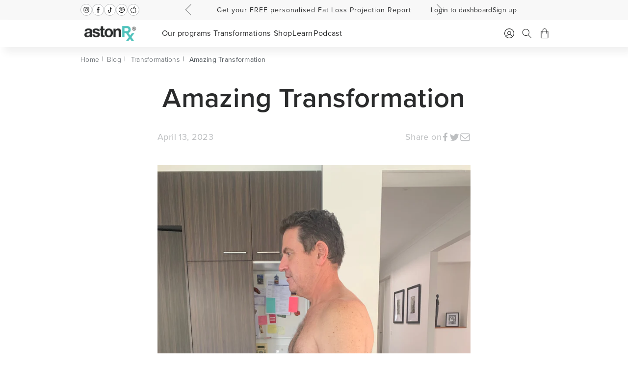

--- FILE ---
content_type: text/html; charset=utf-8
request_url: https://astonrx.com/blogs/transformations/amazing-transformation
body_size: 39418
content:
<!doctype html>
<html class="no-js" lang="en">
  <head>
    <meta charset="utf-8">
    <meta http-equiv="X-UA-Compatible" content="IE=edge">
    <meta name="viewport" content="width=device-width,initial-scale=1">
    <meta name="theme-color" content="">
    <link rel="canonical" href="https://astonrx.com/blogs/transformations/amazing-transformation">
    <link rel="preconnect" href="https://cdn.shopify.com" crossorigin>

    <link rel="apple-touch-icon" sizes="180x180" href="https://cdn.shopify.com/s/files/1/0696/0411/4718/files/apple-touch-icon.png?v=1732798949">
    <link rel="icon" type="image/png" sizes="32x32" href="https://cdn.shopify.com/s/files/1/0696/0411/4718/files/favicon-32x32.png?v=1732798950">
    <link rel="icon" type="image/png" sizes="16x16" href="https://cdn.shopify.com/s/files/1/0696/0411/4718/files/favicon-16x16.png?v=1732798949">
    <link rel="manifest" href="//astonrx.com/cdn/shop/t/131/assets/site.webmanifest?v=159662900155698853901732056304">
    <link rel="shortcut icon" href="https://cdn.shopify.com/s/files/1/0696/0411/4718/files/favicon.ico?v=1732798949"><link rel="preconnect" href="https://fonts.shopifycdn.com" crossorigin><title>
      
        Amazing Transformation
      
</title>

    
      <meta name="description" content="After hearing about Aston RX on Triple M and having put on quite a few kg’s over the past few years I decided to take the plunge and sign up. I had never been great on diets before, having a sweet tooth and liking a glass of wine or 2. I set a goal to get back down to 76kg having starting a fraction over 85kg. I was a ">
    

    <script>
      if (location.search.search('returnTo') > -1) {
        let returnedUrl = location.search.split('=')[1];
        if (returnedUrl) {
          returnedUrl = atob(returnedUrl);
          location.href = returnedUrl;
        }
      }
    </script>

    

<meta property="og:site_name" content="AstonRX">
<meta property="og:url" content="https://astonrx.com/blogs/transformations/amazing-transformation">
<meta property="og:title" content="Amazing Transformation">
<meta property="og:type" content="article">
<meta property="og:description" content="After hearing about Aston RX on Triple M and having put on quite a few kg’s over the past few years I decided to take the plunge and sign up. I had never been great on diets before, having a sweet tooth and liking a glass of wine or 2. I set a goal to get back down to 76kg having starting a fraction over 85kg. I was a "><meta property="og:image" content="http://astonrx.com/cdn/shop/articles/98a67aa21212bb0559cca6b5d306191c.jpg?v=1695190424">
  <meta property="og:image:secure_url" content="https://astonrx.com/cdn/shop/articles/98a67aa21212bb0559cca6b5d306191c.jpg?v=1695190424">
  <meta property="og:image:width" content="1536">
  <meta property="og:image:height" content="2048"><meta name="twitter:card" content="summary_large_image">
<meta name="twitter:title" content="Amazing Transformation">
<meta name="twitter:description" content="After hearing about Aston RX on Triple M and having put on quite a few kg’s over the past few years I decided to take the plunge and sign up. I had never been great on diets before, having a sweet tooth and liking a glass of wine or 2. I set a goal to get back down to 76kg having starting a fraction over 85kg. I was a ">


    <link rel="preload" href="https://use.typekit.net/fxx2kff.css" as="style" onload="this.onload=null;this.rel='stylesheet'">
    <script src="//astonrx.com/cdn/shop/t/131/assets/constants.js?v=95358004781563950421732056304" defer="defer"></script>
    <script src="//astonrx.com/cdn/shop/t/131/assets/pubsub.js?v=2921868252632587581732056304" defer="defer"></script>
    <script src="//astonrx.com/cdn/shop/t/131/assets/global.js?v=82771269511361407791732056304" defer="defer"></script>
    <script>window.performance && window.performance.mark && window.performance.mark('shopify.content_for_header.start');</script><meta name="google-site-verification" content="a7sspgm-uS8vfKysP45Sj8KqSFybMfu_Z7RMXlIr_Pc">
<meta id="shopify-digital-wallet" name="shopify-digital-wallet" content="/69604114718/digital_wallets/dialog">
<meta name="shopify-checkout-api-token" content="3c240d825a597c8f2e8e5fc02f8c32d1">
<meta id="in-context-paypal-metadata" data-shop-id="69604114718" data-venmo-supported="false" data-environment="production" data-locale="en_US" data-paypal-v4="true" data-currency="AUD">
<link rel="alternate" type="application/atom+xml" title="Feed" href="/blogs/transformations.atom" />
<script async="async" src="/checkouts/internal/preloads.js?locale=en-AU"></script>
<link rel="preconnect" href="https://shop.app" crossorigin="anonymous">
<script async="async" src="https://shop.app/checkouts/internal/preloads.js?locale=en-AU&shop_id=69604114718" crossorigin="anonymous"></script>
<script id="apple-pay-shop-capabilities" type="application/json">{"shopId":69604114718,"countryCode":"AU","currencyCode":"AUD","merchantCapabilities":["supports3DS"],"merchantId":"gid:\/\/shopify\/Shop\/69604114718","merchantName":"AstonRX","requiredBillingContactFields":["postalAddress","email","phone"],"requiredShippingContactFields":["postalAddress","email","phone"],"shippingType":"shipping","supportedNetworks":["visa","masterCard","amex","jcb"],"total":{"type":"pending","label":"AstonRX","amount":"1.00"},"shopifyPaymentsEnabled":true,"supportsSubscriptions":true}</script>
<script id="shopify-features" type="application/json">{"accessToken":"3c240d825a597c8f2e8e5fc02f8c32d1","betas":["rich-media-storefront-analytics"],"domain":"astonrx.com","predictiveSearch":true,"shopId":69604114718,"locale":"en"}</script>
<script>var Shopify = Shopify || {};
Shopify.shop = "aston-rx.myshopify.com";
Shopify.locale = "en";
Shopify.currency = {"active":"AUD","rate":"1.0"};
Shopify.country = "AU";
Shopify.theme = {"name":"Copy of rx-theme\/release (pre black friday)","id":174186660126,"schema_name":"Dawn","schema_version":"7.0.1","theme_store_id":null,"role":"main"};
Shopify.theme.handle = "null";
Shopify.theme.style = {"id":null,"handle":null};
Shopify.cdnHost = "astonrx.com/cdn";
Shopify.routes = Shopify.routes || {};
Shopify.routes.root = "/";</script>
<script type="module">!function(o){(o.Shopify=o.Shopify||{}).modules=!0}(window);</script>
<script>!function(o){function n(){var o=[];function n(){o.push(Array.prototype.slice.apply(arguments))}return n.q=o,n}var t=o.Shopify=o.Shopify||{};t.loadFeatures=n(),t.autoloadFeatures=n()}(window);</script>
<script>
  window.ShopifyPay = window.ShopifyPay || {};
  window.ShopifyPay.apiHost = "shop.app\/pay";
  window.ShopifyPay.redirectState = null;
</script>
<script id="shop-js-analytics" type="application/json">{"pageType":"article"}</script>
<script defer="defer" async type="module" src="//astonrx.com/cdn/shopifycloud/shop-js/modules/v2/client.init-shop-cart-sync_COMZFrEa.en.esm.js"></script>
<script defer="defer" async type="module" src="//astonrx.com/cdn/shopifycloud/shop-js/modules/v2/chunk.common_CdXrxk3f.esm.js"></script>
<script type="module">
  await import("//astonrx.com/cdn/shopifycloud/shop-js/modules/v2/client.init-shop-cart-sync_COMZFrEa.en.esm.js");
await import("//astonrx.com/cdn/shopifycloud/shop-js/modules/v2/chunk.common_CdXrxk3f.esm.js");

  window.Shopify.SignInWithShop?.initShopCartSync?.({"fedCMEnabled":true,"windoidEnabled":true});

</script>
<script>
  window.Shopify = window.Shopify || {};
  if (!window.Shopify.featureAssets) window.Shopify.featureAssets = {};
  window.Shopify.featureAssets['shop-js'] = {"shop-cart-sync":["modules/v2/client.shop-cart-sync_CRSPkpKa.en.esm.js","modules/v2/chunk.common_CdXrxk3f.esm.js"],"init-fed-cm":["modules/v2/client.init-fed-cm_DO1JVZ96.en.esm.js","modules/v2/chunk.common_CdXrxk3f.esm.js"],"init-windoid":["modules/v2/client.init-windoid_hXardXh0.en.esm.js","modules/v2/chunk.common_CdXrxk3f.esm.js"],"init-shop-email-lookup-coordinator":["modules/v2/client.init-shop-email-lookup-coordinator_jpxQlUsx.en.esm.js","modules/v2/chunk.common_CdXrxk3f.esm.js"],"shop-toast-manager":["modules/v2/client.shop-toast-manager_C-K0q6-t.en.esm.js","modules/v2/chunk.common_CdXrxk3f.esm.js"],"shop-button":["modules/v2/client.shop-button_B6dBoDg5.en.esm.js","modules/v2/chunk.common_CdXrxk3f.esm.js"],"shop-login-button":["modules/v2/client.shop-login-button_BHRMsoBb.en.esm.js","modules/v2/chunk.common_CdXrxk3f.esm.js","modules/v2/chunk.modal_C89cmTvN.esm.js"],"shop-cash-offers":["modules/v2/client.shop-cash-offers_p6Pw3nax.en.esm.js","modules/v2/chunk.common_CdXrxk3f.esm.js","modules/v2/chunk.modal_C89cmTvN.esm.js"],"avatar":["modules/v2/client.avatar_BTnouDA3.en.esm.js"],"init-shop-cart-sync":["modules/v2/client.init-shop-cart-sync_COMZFrEa.en.esm.js","modules/v2/chunk.common_CdXrxk3f.esm.js"],"init-shop-for-new-customer-accounts":["modules/v2/client.init-shop-for-new-customer-accounts_BNQiNx4m.en.esm.js","modules/v2/client.shop-login-button_BHRMsoBb.en.esm.js","modules/v2/chunk.common_CdXrxk3f.esm.js","modules/v2/chunk.modal_C89cmTvN.esm.js"],"pay-button":["modules/v2/client.pay-button_CRuQ9trT.en.esm.js","modules/v2/chunk.common_CdXrxk3f.esm.js"],"init-customer-accounts-sign-up":["modules/v2/client.init-customer-accounts-sign-up_Q1yheB3t.en.esm.js","modules/v2/client.shop-login-button_BHRMsoBb.en.esm.js","modules/v2/chunk.common_CdXrxk3f.esm.js","modules/v2/chunk.modal_C89cmTvN.esm.js"],"checkout-modal":["modules/v2/client.checkout-modal_DtXVhFgQ.en.esm.js","modules/v2/chunk.common_CdXrxk3f.esm.js","modules/v2/chunk.modal_C89cmTvN.esm.js"],"init-customer-accounts":["modules/v2/client.init-customer-accounts_B5rMd0lj.en.esm.js","modules/v2/client.shop-login-button_BHRMsoBb.en.esm.js","modules/v2/chunk.common_CdXrxk3f.esm.js","modules/v2/chunk.modal_C89cmTvN.esm.js"],"lead-capture":["modules/v2/client.lead-capture_CmGCXBh3.en.esm.js","modules/v2/chunk.common_CdXrxk3f.esm.js","modules/v2/chunk.modal_C89cmTvN.esm.js"],"shop-follow-button":["modules/v2/client.shop-follow-button_CV5C02lv.en.esm.js","modules/v2/chunk.common_CdXrxk3f.esm.js","modules/v2/chunk.modal_C89cmTvN.esm.js"],"shop-login":["modules/v2/client.shop-login_Bz_Zm_XZ.en.esm.js","modules/v2/chunk.common_CdXrxk3f.esm.js","modules/v2/chunk.modal_C89cmTvN.esm.js"],"payment-terms":["modules/v2/client.payment-terms_D7XnU2ez.en.esm.js","modules/v2/chunk.common_CdXrxk3f.esm.js","modules/v2/chunk.modal_C89cmTvN.esm.js"]};
</script>
<script id="__st">var __st={"a":69604114718,"offset":39600,"reqid":"7d15dc06-24b0-4d83-88da-2cee5652aa28-1763320687","pageurl":"astonrx.com\/blogs\/transformations\/amazing-transformation","s":"articles-605112598814","u":"8037b8d2f3fa","p":"article","rtyp":"article","rid":605112598814};</script>
<script>window.ShopifyPaypalV4VisibilityTracking = true;</script>
<script id="captcha-bootstrap">!function(){'use strict';const t='contact',e='account',n='new_comment',o=[[t,t],['blogs',n],['comments',n],[t,'customer']],c=[[e,'customer_login'],[e,'guest_login'],[e,'recover_customer_password'],[e,'create_customer']],r=t=>t.map((([t,e])=>`form[action*='/${t}']:not([data-nocaptcha='true']) input[name='form_type'][value='${e}']`)).join(','),a=t=>()=>t?[...document.querySelectorAll(t)].map((t=>t.form)):[];function s(){const t=[...o],e=r(t);return a(e)}const i='password',u='form_key',d=['recaptcha-v3-token','g-recaptcha-response','h-captcha-response',i],f=()=>{try{return window.sessionStorage}catch{return}},m='__shopify_v',_=t=>t.elements[u];function p(t,e,n=!1){try{const o=window.sessionStorage,c=JSON.parse(o.getItem(e)),{data:r}=function(t){const{data:e,action:n}=t;return t[m]||n?{data:e,action:n}:{data:t,action:n}}(c);for(const[e,n]of Object.entries(r))t.elements[e]&&(t.elements[e].value=n);n&&o.removeItem(e)}catch(o){console.error('form repopulation failed',{error:o})}}const l='form_type',E='cptcha';function T(t){t.dataset[E]=!0}const w=window,h=w.document,L='Shopify',v='ce_forms',y='captcha';let A=!1;((t,e)=>{const n=(g='f06e6c50-85a8-45c8-87d0-21a2b65856fe',I='https://cdn.shopify.com/shopifycloud/storefront-forms-hcaptcha/ce_storefront_forms_captcha_hcaptcha.v1.5.2.iife.js',D={infoText:'Protected by hCaptcha',privacyText:'Privacy',termsText:'Terms'},(t,e,n)=>{const o=w[L][v],c=o.bindForm;if(c)return c(t,g,e,D).then(n);var r;o.q.push([[t,g,e,D],n]),r=I,A||(h.body.append(Object.assign(h.createElement('script'),{id:'captcha-provider',async:!0,src:r})),A=!0)});var g,I,D;w[L]=w[L]||{},w[L][v]=w[L][v]||{},w[L][v].q=[],w[L][y]=w[L][y]||{},w[L][y].protect=function(t,e){n(t,void 0,e),T(t)},Object.freeze(w[L][y]),function(t,e,n,w,h,L){const[v,y,A,g]=function(t,e,n){const i=e?o:[],u=t?c:[],d=[...i,...u],f=r(d),m=r(i),_=r(d.filter((([t,e])=>n.includes(e))));return[a(f),a(m),a(_),s()]}(w,h,L),I=t=>{const e=t.target;return e instanceof HTMLFormElement?e:e&&e.form},D=t=>v().includes(t);t.addEventListener('submit',(t=>{const e=I(t);if(!e)return;const n=D(e)&&!e.dataset.hcaptchaBound&&!e.dataset.recaptchaBound,o=_(e),c=g().includes(e)&&(!o||!o.value);(n||c)&&t.preventDefault(),c&&!n&&(function(t){try{if(!f())return;!function(t){const e=f();if(!e)return;const n=_(t);if(!n)return;const o=n.value;o&&e.removeItem(o)}(t);const e=Array.from(Array(32),(()=>Math.random().toString(36)[2])).join('');!function(t,e){_(t)||t.append(Object.assign(document.createElement('input'),{type:'hidden',name:u})),t.elements[u].value=e}(t,e),function(t,e){const n=f();if(!n)return;const o=[...t.querySelectorAll(`input[type='${i}']`)].map((({name:t})=>t)),c=[...d,...o],r={};for(const[a,s]of new FormData(t).entries())c.includes(a)||(r[a]=s);n.setItem(e,JSON.stringify({[m]:1,action:t.action,data:r}))}(t,e)}catch(e){console.error('failed to persist form',e)}}(e),e.submit())}));const S=(t,e)=>{t&&!t.dataset[E]&&(n(t,e.some((e=>e===t))),T(t))};for(const o of['focusin','change'])t.addEventListener(o,(t=>{const e=I(t);D(e)&&S(e,y())}));const B=e.get('form_key'),M=e.get(l),P=B&&M;t.addEventListener('DOMContentLoaded',(()=>{const t=y();if(P)for(const e of t)e.elements[l].value===M&&p(e,B);[...new Set([...A(),...v().filter((t=>'true'===t.dataset.shopifyCaptcha))])].forEach((e=>S(e,t)))}))}(h,new URLSearchParams(w.location.search),n,t,e,['guest_login'])})(!1,!0)}();</script>
<script integrity="sha256-52AcMU7V7pcBOXWImdc/TAGTFKeNjmkeM1Pvks/DTgc=" data-source-attribution="shopify.loadfeatures" defer="defer" src="//astonrx.com/cdn/shopifycloud/storefront/assets/storefront/load_feature-81c60534.js" crossorigin="anonymous"></script>
<script crossorigin="anonymous" defer="defer" src="//astonrx.com/cdn/shopifycloud/storefront/assets/shopify_pay/storefront-65b4c6d7.js?v=20250812"></script>
<script data-source-attribution="shopify.dynamic_checkout.dynamic.init">var Shopify=Shopify||{};Shopify.PaymentButton=Shopify.PaymentButton||{isStorefrontPortableWallets:!0,init:function(){window.Shopify.PaymentButton.init=function(){};var t=document.createElement("script");t.src="https://astonrx.com/cdn/shopifycloud/portable-wallets/latest/portable-wallets.en.js",t.type="module",document.head.appendChild(t)}};
</script>
<script data-source-attribution="shopify.dynamic_checkout.buyer_consent">
  function portableWalletsHideBuyerConsent(e){var t=document.getElementById("shopify-buyer-consent"),n=document.getElementById("shopify-subscription-policy-button");t&&n&&(t.classList.add("hidden"),t.setAttribute("aria-hidden","true"),n.removeEventListener("click",e))}function portableWalletsShowBuyerConsent(e){var t=document.getElementById("shopify-buyer-consent"),n=document.getElementById("shopify-subscription-policy-button");t&&n&&(t.classList.remove("hidden"),t.removeAttribute("aria-hidden"),n.addEventListener("click",e))}window.Shopify?.PaymentButton&&(window.Shopify.PaymentButton.hideBuyerConsent=portableWalletsHideBuyerConsent,window.Shopify.PaymentButton.showBuyerConsent=portableWalletsShowBuyerConsent);
</script>
<script data-source-attribution="shopify.dynamic_checkout.cart.bootstrap">document.addEventListener("DOMContentLoaded",(function(){function t(){return document.querySelector("shopify-accelerated-checkout-cart, shopify-accelerated-checkout")}if(t())Shopify.PaymentButton.init();else{new MutationObserver((function(e,n){t()&&(Shopify.PaymentButton.init(),n.disconnect())})).observe(document.body,{childList:!0,subtree:!0})}}));
</script>
<script id='scb4127' type='text/javascript' async='' src='https://astonrx.com/cdn/shopifycloud/privacy-banner/storefront-banner.js'></script><link id="shopify-accelerated-checkout-styles" rel="stylesheet" media="screen" href="https://astonrx.com/cdn/shopifycloud/portable-wallets/latest/accelerated-checkout-backwards-compat.css" crossorigin="anonymous">
<style id="shopify-accelerated-checkout-cart">
        #shopify-buyer-consent {
  margin-top: 1em;
  display: inline-block;
  width: 100%;
}

#shopify-buyer-consent.hidden {
  display: none;
}

#shopify-subscription-policy-button {
  background: none;
  border: none;
  padding: 0;
  text-decoration: underline;
  font-size: inherit;
  cursor: pointer;
}

#shopify-subscription-policy-button::before {
  box-shadow: none;
}

      </style>
<script id="sections-script" data-sections="header" defer="defer" src="//astonrx.com/cdn/shop/t/131/compiled_assets/scripts.js?24702"></script>
<script>window.performance && window.performance.mark && window.performance.mark('shopify.content_for_header.end');</script>

  <script>window.BOLD = window.BOLD || {};
    window.BOLD.common = window.BOLD.common || {};
    window.BOLD.common.Shopify = window.BOLD.common.Shopify || {};

    window.BOLD.common.Shopify.shop = {
        domain: 'astonrx.com',
        permanent_domain: 'aston-rx.myshopify.com',
        url: 'https://astonrx.com',
        secure_url: 'https://astonrx.com',
        money_format: "${{amount}}",
        currency: "AUD"
    };

    window.BOLD.common.Shopify.cart = {"note":null,"attributes":{},"original_total_price":0,"total_price":0,"total_discount":0,"total_weight":0.0,"item_count":0,"items":[],"requires_shipping":false,"currency":"AUD","items_subtotal_price":0,"cart_level_discount_applications":[],"checkout_charge_amount":0};
    window.BOLD.common.template = 'article';window.BOLD.common.Shopify.formatMoney = function(money, format) {
        function n(t, e) {
            return "undefined" == typeof t ? e : t
        }
        function r(t, e, r, i) {
            if (e = n(e, 2),
            r = n(r, ","),
            i = n(i, "."),
            isNaN(t) || null == t)
                return 0;
            t = (t / 100).toFixed(e);
            var o = t.split(".")
              , a = o[0].replace(/(\d)(?=(\d\d\d)+(?!\d))/g, "$1" + r)
              , s = o[1] ? i + o[1] : "";
            return a + s
        }
        "string" == typeof money && (money = money.replace(".", ""));
        var i = ""
          , o = /\{\{\s*(\w+)\s*\}\}/
          , a = format || window.BOLD.common.Shopify.shop.money_format || window.Shopify.money_format || "$ {{ amount }}";
        switch (a.match(o)[1]) {
            case "amount":
                i = r(money, 2);
                break;
            case "amount_no_decimals":
                i = r(money, 0);
                break;
            case "amount_with_comma_separator":
                i = r(money, 2, ".", ",");
                break;
            case "amount_no_decimals_with_comma_separator":
                i = r(money, 0, ".", ",");
                break;
            case "amount_with_space_separator":
                i = r(money, 2, ".", " ");
                break;
            case "amount_no_decimals_with_space_separator":
                i = r(money, 0, ".", " ");
                break;
        }
        return a.replace(o, i);
    };

    window.BOLD.common.Shopify.saveProduct = function (handle, product) {
        if (typeof handle === 'string' && typeof window.BOLD.common.Shopify.products[handle] === 'undefined') {
            if (typeof product === 'number') {
                window.BOLD.common.Shopify.handles[product] = handle;
                product = { id: product };
            }
            window.BOLD.common.Shopify.products[handle] = product;
        }
    };

	window.BOLD.common.Shopify.saveVariant = function (variant_id, variant) {
		if (typeof variant_id === 'number' && typeof window.BOLD.common.Shopify.variants[variant_id] === 'undefined') {
			window.BOLD.common.Shopify.variants[variant_id] = variant;
		}
	};window.BOLD.common.Shopify.products = window.BOLD.common.Shopify.products || {};
    window.BOLD.common.Shopify.variants = window.BOLD.common.Shopify.variants || {};
    window.BOLD.common.Shopify.handles = window.BOLD.common.Shopify.handles || {};window.BOLD.common.Shopify.saveProduct(null, null);window.BOLD.common.Shopify.metafields = window.BOLD.common.Shopify.metafields || {};window.BOLD.common.Shopify.metafields["bold_rp"] = {};</script>

<script src="https://bundles.boldapps.net/js/bundles.js" type="text/javascript"></script>
<link href="//astonrx.com/cdn/shop/t/131/assets/bold-bundles.css?v=157375216771721837531732056304" rel="stylesheet" type="text/css" media="all" />


    <style data-shopify>
      :root {
        --font-body-scale: 1.0;
        --font-heading-scale: 1.0;

        --color-base-text: , , ;
        --color-shadow: , , ;
        --color-base-background-1: , , ;
        --color-base-background-2: , , ;
        --color-base-solid-button-labels: , , ;
        --color-base-outline-button-labels: , , ;
        --color-base-accent-1: , , ;
        --color-base-accent-2: , , ;
        --payment-terms-background-color: #ffffff;

        --gradient-base-background-1: #ffffff;
        --gradient-base-background-2: #f3f3f3;
        --gradient-base-accent-1: #121212;
        --gradient-base-accent-2: #334fb4;

        --media-padding: px;
        --media-border-opacity: 0.05;
        --media-border-width: 1px;
        --media-radius: 0px;
        --media-shadow-opacity: 0.0;
        --media-shadow-horizontal-offset: 0px;
        --media-shadow-vertical-offset: 4px;
        --media-shadow-blur-radius: 5px;
        --media-shadow-visible: 0;

        --page-width: 100rem;
        --page-width-px: 1000px;
        --page-width-margin: 0rem;

        --product-card-image-padding: 0.0rem;
        --product-card-corner-radius: 0.0rem;
        --product-card-text-alignment: left;
        --product-card-border-width: 0.0rem;
        --product-card-border-opacity: 0.1;
        --product-card-shadow-opacity: 0.0;
        --product-card-shadow-visible: 0;
        --product-card-shadow-horizontal-offset: 0.0rem;
        --product-card-shadow-vertical-offset: 0.4rem;
        --product-card-shadow-blur-radius: 0.5rem;

        --collection-card-image-padding: 0.0rem;
        --collection-card-corner-radius: 0.0rem;
        --collection-card-text-alignment: left;
        --collection-card-border-width: 0.0rem;
        --collection-card-border-opacity: 0.1;
        --collection-card-shadow-opacity: 0.0;
        --collection-card-shadow-visible: 0;
        --collection-card-shadow-horizontal-offset: 0.0rem;
        --collection-card-shadow-vertical-offset: 0.4rem;
        --collection-card-shadow-blur-radius: 0.5rem;

        --blog-card-image-padding: 0.0rem;
        --blog-card-corner-radius: 0.0rem;
        --blog-card-text-alignment: left;
        --blog-card-border-width: 0.0rem;
        --blog-card-border-opacity: 0.1;
        --blog-card-shadow-opacity: 0.0;
        --blog-card-shadow-visible: 0;
        --blog-card-shadow-horizontal-offset: 0.0rem;
        --blog-card-shadow-vertical-offset: 0.4rem;
        --blog-card-shadow-blur-radius: 0.5rem;

        --badge-corner-radius: 4.0rem;

        --popup-border-width: 1px;
        --popup-border-opacity: 0.1;
        --popup-corner-radius: 0px;
        --popup-shadow-opacity: 0.0;
        --popup-shadow-horizontal-offset: 0px;
        --popup-shadow-vertical-offset: 4px;
        --popup-shadow-blur-radius: 5px;

        --drawer-border-width: 1px;
        --drawer-border-opacity: 0.1;
        --drawer-shadow-opacity: 0.0;
        --drawer-shadow-horizontal-offset: 0px;
        --drawer-shadow-vertical-offset: 4px;
        --drawer-shadow-blur-radius: 5px;

        --spacing-sections-desktop: 0px;
        --spacing-sections-mobile: 0px;

        --grid-desktop-vertical-spacing: 20px;
        --grid-desktop-horizontal-spacing: 20px;
        --grid-mobile-vertical-spacing: 10px;
        --grid-mobile-horizontal-spacing: 10px;

        --text-boxes-border-opacity: 0.1;
        --text-boxes-border-width: 0px;
        --text-boxes-radius: 0px;
        --text-boxes-shadow-opacity: 0.0;
        --text-boxes-shadow-visible: 0;
        --text-boxes-shadow-horizontal-offset: 0px;
        --text-boxes-shadow-vertical-offset: 4px;
        --text-boxes-shadow-blur-radius: 5px;

        --buttons-radius: 0px;
        --buttons-radius-outset: 0px;
        --buttons-border-width: 1px;
        --buttons-border-opacity: 1.0;
        --buttons-shadow-opacity: 0.0;
        --buttons-shadow-visible: 0;
        --buttons-shadow-horizontal-offset: 0px;
        --buttons-shadow-vertical-offset: 4px;
        --buttons-shadow-blur-radius: 5px;
        --buttons-border-offset: 0px;

        --inputs-radius: 0px;
        --inputs-border-width: 1px;
        --inputs-border-opacity: 0.55;
        --inputs-shadow-opacity: 0.0;
        --inputs-shadow-horizontal-offset: 0px;
        --inputs-margin-offset: 0px;
        --inputs-shadow-vertical-offset: 4px;
        --inputs-shadow-blur-radius: 5px;
        --inputs-radius-outset: 0px;

        --variant-pills-radius: 40px;
        --variant-pills-border-width: 1px;
        --variant-pills-border-opacity: 0.55;
        --variant-pills-shadow-opacity: 0.0;
        --variant-pills-shadow-horizontal-offset: 0px;
        --variant-pills-shadow-vertical-offset: 4px;
        --variant-pills-shadow-blur-radius: 5px;

        --pd-carousel-arrow: url(//astonrx.com/cdn/shop/t/131/assets/pd-carousel-arrow.svg?v=144475618779806066361732056304);
      }

      *,
      *::before,
      *::after {
        box-sizing: inherit;
      }

      html {
        box-sizing: border-box;
        font-size: calc(var(--font-body-scale) * 62.5%);
        height: 100%;
      }

      body {
        display: grid;
        grid-template-rows: auto auto 1fr auto;
        grid-template-columns: 100%;
        min-height: 100%;
        margin: 0;
        font-size: 1.5rem;
        letter-spacing: 0.06rem;
        line-height: calc(1 + 0.8 / var(--font-body-scale));
        font-family: var(--font-body-family);
        font-style: var(--font-body-style);
        font-weight: var(--font-body-weight);
      }

      @media screen and (min-width: 750px) {
        body {
          font-size: 1.6rem;
        }
      }
    </style>

    <link href="//astonrx.com/cdn/shop/t/131/assets/slick.css?v=174060032647096995481743982977" rel="stylesheet" type="text/css" media="all" />
    <link href="//astonrx.com/cdn/shop/t/131/assets/slick-theme.css?v=90652871162128362531732056304" rel="stylesheet" type="text/css" media="all" />
    <link href="//astonrx.com/cdn/shop/t/131/assets/base.css?v=3656747281269714941732056304" rel="stylesheet" type="text/css" media="all" />
    <link href="//astonrx.com/cdn/shop/t/131/assets/app.css?v=97263775275252010581754385859" rel="stylesheet" type="text/css" media="all" />
    <link href="//astonrx.com/cdn/shop/t/131/assets/component-rating.css?v=24573085263941240431732056304" rel="stylesheet" type="text/css" media="all" />
    <link rel="stylesheet" href="//astonrx.com/cdn/shop/t/131/assets/component-predictive-search.css?v=179404794370900299781732056304" media="print" onload="this.media='all'">

    <script>document.documentElement.className = document.documentElement.className.replace('no-js', 'js');
    if (Shopify.designMode) {
      document.documentElement.classList.add('shopify-design-mode');
    }
    </script>

    <script src="https://code.jquery.com/jquery-3.6.4.min.js" integrity="sha256-oP6HI9z1XaZNBrJURtCoUT5SUnxFr8s3BzRl+cbzUq8=" crossorigin="anonymous" defer></script>
    <script src="//astonrx.com/cdn/shop/t/131/assets/cart-handler.js?v=66016839160189986981755760049" defer="defer"></script>

    <!-- Google Tag Manager -->
    <script>(function(w,d,s,l,i){w[l]=w[l]||[];w[l].push({'gtm.start':
                new Date().getTime(),event:'gtm.js'});var f=d.getElementsByTagName(s)[0],
              j=d.createElement(s),dl=l!='dataLayer'?'&l='+l:'';j.async=true;j.src=
              'https://www.googletagmanager.com/gtm.js?id='+i+dl;f.parentNode.insertBefore(j,f);
      })(window,document,'script','dataLayer','GTM-WFQKXXD');</script>
    <!-- End Google Tag Manager -->



<script type="text/javascript">
  window.Rivo = window.Rivo || {};
  window.Rivo.common = window.Rivo.common || {};
  window.Rivo.common.shop = {
    permanent_domain: 'aston-rx.myshopify.com',
    currency: "AUD",
    money_format: "${{amount}}",
    id: 69604114718
  };
  

  window.Rivo.common.template = 'article';
  window.Rivo.common.cart = {};
  window.Rivo.common.vapid_public_key = "BJuXCmrtTK335SuczdNVYrGVtP_WXn4jImChm49st7K7z7e8gxSZUKk4DhUpk8j2Xpiw5G4-ylNbMKLlKkUEU98=";
  window.Rivo.global_config = {"asset_urls":{"loy":{"api_js":"https:\/\/cdn.shopify.com\/s\/files\/1\/0194\/1736\/6592\/t\/1\/assets\/ba_rivo_api.js?v=1699661111","init_js":"https:\/\/cdn.shopify.com\/s\/files\/1\/0194\/1736\/6592\/t\/1\/assets\/ba_loy_init.js?v=1699661101","referrals_js":"https:\/\/cdn.shopify.com\/s\/files\/1\/0194\/1736\/6592\/t\/1\/assets\/ba_loy_referrals.js?v=1699661107","referrals_css":"https:\/\/cdn.shopify.com\/s\/files\/1\/0194\/1736\/6592\/t\/1\/assets\/ba_loy_referrals.css?v=1691714517","widget_js":"https:\/\/cdn.shopify.com\/s\/files\/1\/0194\/1736\/6592\/t\/1\/assets\/ba_loy_widget.js?v=1699661103","widget_css":"https:\/\/cdn.shopify.com\/s\/files\/1\/0194\/1736\/6592\/t\/1\/assets\/ba_loy_widget.css?v=1692840875","page_init_js":"https:\/\/cdn.shopify.com\/s\/files\/1\/0194\/1736\/6592\/t\/1\/assets\/ba_loy_page_init.js?v=1699661104","page_widget_js":"https:\/\/cdn.shopify.com\/s\/files\/1\/0194\/1736\/6592\/t\/1\/assets\/ba_loy_page_widget.js?v=1699895067","page_widget_css":"https:\/\/cdn.shopify.com\/s\/files\/1\/0194\/1736\/6592\/t\/1\/assets\/ba_loy_page.css?v=1693059047","page_preview_js":"\/assets\/msg\/loy_page_preview.js","app_proxy_applications_js":"https:\/\/cdn.shopify.com\/s\/files\/1\/0194\/1736\/6592\/t\/1\/assets\/app_proxy_application.js?v=1699661112","app_proxy_membership_js":"https:\/\/cdn.shopify.com\/s\/files\/1\/0194\/1736\/6592\/t\/1\/assets\/app_proxy_membership.js?v=1699661113"},"rev":{"init_js":"https:\/\/cdn.shopify.com\/s\/files\/1\/0194\/1736\/6592\/t\/1\/assets\/ba_rev_init.js?v=1696816761","display_js":"https:\/\/cdn.shopify.com\/s\/files\/1\/0194\/1736\/6592\/t\/1\/assets\/ba_rev_display.js?v=1696816764","modal_js":"https:\/\/cdn.shopify.com\/s\/files\/1\/0194\/1736\/6592\/t\/1\/assets\/ba_rev_modal.js?v=1696816762","widget_css":"https:\/\/cdn.shopify.com\/s\/files\/1\/0194\/1736\/6592\/t\/1\/assets\/ba_rev_widget.css?v=1680320455","modal_css":"https:\/\/cdn.shopify.com\/s\/files\/1\/0194\/1736\/6592\/t\/1\/assets\/ba_rev_modal.css?v=1680295707"},"pu":{"init_js":"https:\/\/cdn.shopify.com\/s\/files\/1\/0194\/1736\/6592\/t\/1\/assets\/ba_pu_init.js?v=1635877170"},"widgets":{"init_js":"https:\/\/cdn.shopify.com\/s\/files\/1\/0194\/1736\/6592\/t\/1\/assets\/ba_widget_init.js?v=1693880958","modal_js":"https:\/\/cdn.shopify.com\/s\/files\/1\/0194\/1736\/6592\/t\/1\/assets\/ba_widget_modal.js?v=1693880960","modal_css":"https:\/\/cdn.shopify.com\/s\/files\/1\/0194\/1736\/6592\/t\/1\/assets\/ba_widget_modal.css?v=1654723622"},"forms":{"init_js":"https:\/\/cdn.shopify.com\/s\/files\/1\/0194\/1736\/6592\/t\/1\/assets\/ba_forms_init.js?v=1699661108","widget_js":"https:\/\/cdn.shopify.com\/s\/files\/1\/0194\/1736\/6592\/t\/1\/assets\/ba_forms_widget.js?v=1699661109","forms_css":"https:\/\/cdn.shopify.com\/s\/files\/1\/0194\/1736\/6592\/t\/1\/assets\/ba_forms.css?v=1691714518"},"global":{"helper_js":"https:\/\/cdn.shopify.com\/s\/files\/1\/0194\/1736\/6592\/t\/1\/assets\/ba_tracking.js?v=1680229884"}},"proxy_paths":{"loy":"\/apps\/ba-loy","app_metrics":"\/apps\/ba-loy\/app_metrics","push_subscription":"\/apps\/ba-loy\/push"},"aat":["loy"],"pv":false,"sts":false,"bam":false,"batc":false,"base_money_format":"${{amount}}","online_store_version":2,"loy_js_api_enabled":false,"shop":{"name":"AstonRX","domain":"astonrx.com"}};

  

    window.Rivo.loy_config = {"brand_theme_settings":{"button_bg":"#2932fc","header_bg":"#2932fc","desc_color":"#737376","icon_color":"#3a3a3a","link_color":"#2932fc","visibility":"both","cards_shape":"rounded","hide_widget":"false","launcher_bg":"#286ef8","title_color":"#212b36","banner_image":"","inputs_shape":"rounded","buttons_shape":"rounded","primary_color":"#2932fc","launcher_shape":"circle","container_shape":"rounded","mobile_placement":"right","button_text_color":"#fff","desktop_placement":"right","header_text_color":"#fff","launcher_text_color":"#ffffff","mobile_side_spacing":"20","desktop_side_spacing":"20","visibility_condition":"","mobile_bottom_spacing":"20","desktop_bottom_spacing":"20","hide_widget_permanently":"false","hide_widget_launcher_on_mobile":"false"},"launcher_style_settings":{"mobile_icon":"star","mobile_text":"Rewards","desktop_icon":"star","desktop_text":"Rewards","mobile_layout":"icon_with_text","desktop_layout":"icon_with_text","mobile_launcher_icon":null,"desktop_launcher_icon":null},"points_program_enabled":false,"referral_program_enabled":false,"membership_program_enabled":false,"vip_program_enabled":false,"vip_program_tier_type":"points_earned","vip_program_period":"lifetime","panel_order_settings":{"points":1,"referrals":2,"vip":3},"font_settings":{"primary_font":null,"secondary_font":null},"translations":{"visitor_header_caption":"Join now and unlock awesome rewards","visitor_header_title":"🏆 Rewards Program","acct_creation_title":"Join and Earn Rewards","acct_creation_desc":"Get rewarded for being an awesome customer","acct_creation_sign_in":"Already a member?","acct_creation_btn":"Start Earning","visitor_point_header":"Earn Points","visitor_point_desc":"Earn points and turn these into rewards!","member_header_caption":"Your points","member_header_title":"{points}","member_point_header":"Points","member_point_desc":"Earn points and turn these into rewards!","general_ways_to_earn":"Ways to earn","general_ways_to_redeem":"Ways to redeem","general_sign_in":"Sign in","general_sign_up":"Sign up","general_signed_up":"signed up","general_no_rewards_yet":"No rewards yet","general_your_rewards_will_show_here":"Your rewards will show here.","general_past_rewards":"Past rewards","general_go_back":"Go back","general_your_rewards":"Your rewards","general_upcoming_reward":"Upcoming reward","general_redeem":"Redeem","general_redeemed_a_reward":"Redeemed a Reward","general_redeemed_store_credit":"Redeemed Store Credit","general_order_placed_store_credit_multiplier":"Earn cash back for every $1 spent","general_loyalty_program_and_rewards":"Loyalty Program \u0026 Rewards","general_you_have":"You have","general_converted_to_credits_internal_note":"Converted from points to store credit","general_converted_to_credits_external_note":"Converted your points balance to store credit","general_activate_store_credit":"Activate Store Credit","general_you_have_points":"You have {{points}} points","general_expiration_date":"Expiration Date","general_fallback_first_name":"there","general_click_to_see_more":"View My Rewards Account","general_rewards":"Rewards","general_reward":"reward","general_manual_points_adjust":"manual points adjustment","general_add_points_default_note":"Points granted by points import","general_points_for_judgeme_review":"JudgeMe review","general_reset_removal_default_note":"Existing points removed for points reset from import","general_reset_new_balance_default_note":"Points reset to new balance by points import","general_refund_points":"Points refunded","general_cancel_points":"Points canceled","general_use_discount_code":"Use this discount code on your next order!","general_apply_code":"Apply code","general_add_product_to_cart":"Add product to cart","general_spend":"you spend","general_spent":"Spent","general_points":"Points","general_point":"Point","general_credit":"Credit","general_credits":"Credits","general_balance_text_plural":"Credits","general_balance_text":"store credit","general_discount_amount_coupon":"${{discount_amount}} off coupon","general_discount_amount":"points for ${{discount_amount}} off","general_no_points_yet":"No Points yet","general_no_activity_yet":"No activity yet","general_have_not_earned_points":"You haven't earned any Points yet.","general_place_an_order":"Place an order","general_placed_an_order":"Placed an order","general_points_for_every":"Points for every","general_how_to_earn_points":"How do I earn Points?","general_points_activity":"Points History","general_celebrate_birthday":"Celebrate a birthday","general_celebrate_birthday_past_tense":"Celebrated a birthday","general_birthday_reward":"Celebrate with a reward","general_celebrate_your_birthday":"Let's celebrate your birthday! 🎉 Please give us 30 days notice - otherwise, you'll have to wait another year.","general_edit_date":"Edit Date","general_month":"Month","general_day":"Day","general_enter_valid_date":"Please enter a valid date","general_save_date":"Save date","general_reward_show":"Show","general_share_via_email":"Share via Email","general_share_link":"Share your Personal Link","general_share_on":"Share on","general_please_choose_an_option":"Please choose an option from the","general_product_page":"product page","general_were_awarded_points":"were awarded points","general_by":"by","social_instagram_follow":"Follow on Instagram","social_tiktok_follow":"Follow on TikTok","social_facebook_like":"Like page on Facebook","social_facebook_share":"Share link on Facebook","social_twitter_follow":"Follow on Twitter","social_twitter_share":"Share link on Twitter","social_instagram_follow_past_tense":"Followed on Instagram","social_tiktok_follow_past_tense":"Followed on TikTok","social_facebook_like_past_tense":"Liked a page on Facebook","social_facebook_share_past_tense":"Shared a link on Facebook","social_twitter_follow_past_tense":"Followed on Twitter","social_twitter_share_past_tense":"Shared a link on Twitter","social_follow":"Follow","social_share":"Share","social_like":"Like","referral_complete":"Complete a Referral","referral_complete_past_tense":"Completed a Referral","referral_complete_points":"{{points_amount}} Points for every referral completed","review_complete":"Post a product review","review_complete_past_tense":"Posted a product review","review_complete_points":"{{points_amount}} Points for every review posted","referrals_title":"Referral Program","referrals_visitor_desc":"Refer a friend who makes a purchase and both of you will claim rewards.","referrals_create_account_to_claim_coupon":"Create an Account to claim your coupon","referrals_create_account":"Create an Account","referrals_referred_reward":"They will get","referrals_referrer_reward":"You will get","referrals_call_to_action":"Refer friends and earn","referrals_completed":"referrals completed so far","referrals_share_link":"Share this link with a friend for them to claim the reward","referrals_referral_code":"Your referral link to share","referrals_get_reward":"Get your","referrals_claimed_reward":"Here's your","referrals_claim_reward":"Claim your gift","referrals_email_invite":"Refer friends by email","referrals_email_send":"Send email","referrals_email_to":"To","referrals_email_to_placeholder":"Add a comma-separated list of emails","referrals_email_message":"Message","referrals_email_message_placeholder":"Customize your referral message. The referral link will be automatically added.","referrals_email_your_friend_has_referred_you":"Your friend has referred you to {{shop_name}}","referrals_email_checkout_out_and_claim_reward":"Check out the referral link and claim a free reward.","referrals_invalid_email":"Please enter a valid email address","referrals_name_must_be_present":"Please enter your first name","referrals_no_referrals_yet":"No referrals yet","referrals_your_referrals_show_here":"Your referrals will show here.","referrals_your_referrals":"Your referrals","referrals_status_pending":"pending","referrals_status_completed":"completed","referrals_status_blocked":"blocked","referrals_general_invalid":"Sorry, looks like this referral is invalid","referrals_similar_ip_invalid":"We are unable to process referrals within the same IP address","referrals_code_invalid":"This referral code is invalid","referrals_already_visited":"Already visited this page","referrals_progran_disabled":"This referral program is disabled","referrals_email_already_claimed":"This email has already been claimed","referrals_account_already_claimed":"You already have an account. You can invite your friends to win rewards!","vip_tiers":"VIP Tiers","vip_status":"VIP Status","vip_reward":"VIP reward","vip_tier_desc":"Gain access to exclusive rewards.","vip_reward_earned_via":"Earned via {{vip_tier_name}} tier","vip_tier_no_vip_history":"No VIP membership history yet","vip_tier_vip_history":"VIP History","vip_tier_added_to":"Added to {{tier_name}}","vip_tier_achieved":"Unlocked {{tier_name}}","vip_tier_dropped_to":"Fell to {{tier_name}}","vip_tier_retained_to":"Kept {{tier_name}}","vip_tier_earn_points":"Earn {{points}} Points","vip_tier_orders_placed_count":"Place {{amount}} Orders","vip_tier_spend":"Spend {{amount}}","vip_perks":"Perks","vip_benefits":"Benefits","vip_tier_to_unlock":"to unlock","vip_achieved_until":"Achieved until","vip_you_have_achieved":"You've achieved","vip_tier_on_highest":"You did it! You're on the highest tier 🎉","general_error":"Hmm, something went wrong, please try again shortly","general_redeem_error_min_points":"Did not meet minimum points to redeem","general_redeem_error_max_points":"Exceeded maximum points to spend","tos_max_shipping_amount":"Maximum shipping amount of {{max_shipping_amount}}.","tos_expiry_months":"Expires {{expiry_months}} month(s) after being redeemed.","tos_expiry_at":"Reward expires on {{expiry_date}}.","tos_free_product":"Reward only applies to {{product_name}}","tos_min_order_amount":"Applies to all orders over {{min_order_amount}}.","tos_apply_to_collection":"Only for products in specific collections.","checkout_ui_redeem_points_title":"Redeem your points","checkout_ui_redeem_points_desc":"You have {{points}} points! Redeem for discounts on this order.","checkout_ui_redeem_points_alternate_name":"points","checkout_ui_redeem_points_login":"Log in","checkout_ui_redeem_points_login_desc":"to view your points balance and discover rewards available for redemption.","checkout_ui_redeem_points_select_discount_label":"Select Discount","checkout_ui_redeem_points_select_discount_desc":"Please select a discount","checkout_ui_redeem_incremental_earnings_title":"Redeem store balance","checkout_ui_redeem_incremental_earnings_desc":"How much of your ${{balance}} in balance would you like to redeem?","checkout_ui_redeem_incremental_earnings_login":"Log in","checkout_ui_redeem_incremental_earnings_login_desc":"to view your balance.","checkout_ui_redeem_incremental_earnings_form_input_label":"Earnings amount","checkout_ui_redeem_incremental_earnings_form_submit_button":"Redeem","checkout_ui_points_estimation_title":"Complete this purchase to earn up to {{points}} points","checkout_ui_points_estimation_subtext":"Loyalty points can be redeemed for rewards on future purchases. Actual points awarded may differ if other discounts are applied.","membership_tier_unlocked_past_tense":"Membership Signup","membership_recurring_signup_past_tense":"Recurring Credit","membership_recurring_anniversary_past_tense":"Membership Anniversary Credits","membership_order_placed":"Credits earned from placing an order"},"widget_css":"#baLoySectionWrapper .ba-loy-bg-color {\n  background-color: #2932fc;\n}\n\n#baLoySectionWrapper .section-panel-wrapper {\n  box-shadow:rgba(0, 0, 0, 0.1) 0px 4px 15px 0px, rgba(0, 0, 0, 0.1) 0px 1px 2px 0px, #2932fc 0px 2px 0px 0px inset;\n}\n\n\n\n\n.header-main, .header-secondary, .points-expiry-desc {\n\tcolor: #fff !important;\n}\n.main-default a.sign-in{\n  color: #2932fc !important;\n}\n\n.section-table-piece-detail-items .li-img path {\n  fill: #3a3a3a;\n}\n\n.buttons-icons-detail-image .li-img {\n  fill: #3a3a3a;\n}\n\n#baLoySectionWrapper .loy-button-main{\n    background: #2932fc;\n    color: #fff;\n}\n\n  #baLoySectionWrapper .loy-button-main{\n    color: #fff;\n  }\n\n  #baLoySectionWrapper .main-default, #baLoySectionWrapper div.panel-section .head-title,#baLoySectionWrapper body {\n    color: #212b36;\n  }\n\n  #baLoySectionWrapper .section-panel-wrapper .panel-desc, #baLoySectionWrapper .main-default.sign-in-text{\n    color: #737376;\n  }\n\n  #launcher-wrapper{\n    background: #286ef8;\n  }\n\n\n.ba-loy-namespace .ba-loy-messenger-frame, #launcher-wrapper{\n  right: 20px;\n  left: auto;\n}\n.ba-loy-namespace .ba-loy-messenger-frame {\n  bottom: 90px;\n}\n#launcher-wrapper{\n  bottom: 20px;\n}\n\n.launcher-text{\n  color: #ffffff !important;\n}\n\n#launcher-wrapper .launcher-desktop { display: block; }\n#launcher-wrapper .launcher-mobile  { display: none;  }\n\n@media (max-device-width: 851px) and (orientation: landscape), (max-width: 500px) {\n  .ba-loy-namespace .ba-loy-messenger-frame{\n    height: 100%;\n    min-height: 100%;\n    bottom: 0;\n    right: 0;\n    left: 0;\n    top: 0;\n    width: 100%;\n    border-radius: 0 !important;\n  }\n  #launcher-wrapper.up{\n    display: none;\n  }\n  #launcher-wrapper{\n    right: 20px;\n    left: auto;\n    bottom: 20px;\n  }\n  #launcher-wrapper .launcher-desktop { display: none;  }\n  #launcher-wrapper .launcher-mobile  { display: block; }\n}\n\n\n\n.ba-loy-circle{border-radius: 30px !important;}\n.ba-loy-rounded{border-radius: 10px !important;}\n.ba-loy-square{border-radius: 0px !important;}\n","custom_css":null,"ways_to_earn":[{"title":"Place an order","automation_id":220135,"status":"active","trigger":"order_placed","step_id":722797,"points_amount":10,"points_type":"multiplier","currency_base_amount":1,"icon_url":null,"credits_amount":"0.0","balance_amount":10,"multi_balance_settings_by_tiers":{},"description":"Earn cash back for every $1 spent"},{"title":"Share link on Facebook","social":true,"trigger":"facebook_share","points_amount":100,"credits_amount":0.0,"balance_amount":100,"url":"https:\/\/facebook.com\/sharer\/sharer.php?u=https%3A%2F%2Fastonrx.com"},{"title":"Share link on Twitter","social":true,"trigger":"twitter_share","points_amount":100,"credits_amount":0.0,"balance_amount":100,"url":"https:\/\/twitter.com\/share?text=Checkout+AstonRX+metabolic+reboot+programs+for+rapid+and+sustainable+weight+loss.\u0026url=https%3A%2F%2Fastonrx.com"}],"points_rewards":[{"id":211866,"name":"$10 off coupon","enabled":true,"points_amount":1000,"points_type":"fixed","reward_type":"fixed_amount","source":"points","pretty_display_rewards":"$10 off coupon (1000 points required)","icon_url":null,"terms_of_service":{"reward_type":"fixed_amount","applies_to":"entire","show_tos":false}},{"id":211867,"name":"$20 off coupon","enabled":true,"points_amount":2000,"points_type":"fixed","reward_type":"fixed_amount","source":"points","pretty_display_rewards":"$20 off coupon (2000 points required)","icon_url":null,"terms_of_service":{"reward_type":"fixed_amount","applies_to":"entire","show_tos":false}}],"rewards":[{"id":211866,"name":"$10 off coupon","enabled":true,"points_amount":1000,"points_type":"fixed","reward_type":"fixed_amount","source":"points","pretty_display_rewards":"$10 off coupon (1000 points required)","icon_url":null,"terms_of_service":{"reward_type":"fixed_amount","applies_to":"entire","show_tos":false}},{"id":211867,"name":"$20 off coupon","enabled":true,"points_amount":2000,"points_type":"fixed","reward_type":"fixed_amount","source":"points","pretty_display_rewards":"$20 off coupon (2000 points required)","icon_url":null,"terms_of_service":{"reward_type":"fixed_amount","applies_to":"entire","show_tos":false}}],"widget_custom_icons":{"brand_icon":null,"rewards":null,"ways_to_earn":null,"ways_to_redeem":null},"referral_rewards":{"referrer_reward":{"id":84778,"name":"500 Points"},"referred_reward":{"id":211869,"name":"$5 off coupon","reward_type":"fixed_amount","properties":{"applies_to":"entire"}}},"referral_social_settings":{"facebook":true,"email":true,"twitter":true,"twitter_message":"","whatsapp":true,"whatsapp_message":""},"referrals_customer_account_required":false,"friend_discounts_disabled":false,"vip_tiers":[{"id":135799,"name":"Bronze","threshold":0,"perks":[],"icon_url":null},{"id":135800,"name":"Silver","threshold":500,"perks":[],"icon_url":null},{"id":135801,"name":"Gold","threshold":1250,"perks":[],"icon_url":null}],"show_customer_page_widget":false,"shopify_account_embed_custom_css":null,"pages_config":{"id":130297626910,"handle":"loyalty-program","published_at":"2023-11-16T23:00:34.000Z","desktop_banner_image_url":"https:\/\/d15d3imw3mjndz.cloudfront.net\/pnf6zygi8obu2uk0q4emju7x17u4","custom_css":null,"primary_google_font":null,"secondary_google_font":null,"enforce_full_width_enabled":false,"modal_offset":100,"sections":[{"id":37786,"section_type":"banner","settings":{"title_font_size":40,"earn_button_text":"Earn points","title_font_color":"#FFFFFF","earn_button_edges":"square","earn_button_style":"fill","login_button_text":"Sign In","login_button_edges":"square","login_button_style":"fill","redeem_button_text":"Redeem Rewards","primary_font_family":"inherit","redeem_button_edges":"square","redeem_button_style":"fill","logged_in_title_text":"Welcome to the program","register_button_text":"Join Now","description_font_size":20,"earn_button_font_size":14,"logged_out_title_text":"Join our Loyalty Program","register_button_edges":"square","register_button_style":"fill","secondary_font_family":"inherit","description_font_color":"#FFFFFF","earn_button_font_color":"#FFFFFF","login_button_font_size":14,"login_button_font_color":"#FFFFFF","redeem_button_font_size":14,"redeem_button_font_color":"#FFFFFF","register_button_font_size":14,"logged_in_description_text":"As a member, you will earn points for shopping","register_button_font_color":"#FFFFFF","logged_out_description_text":"Join for free and begin earning points \u0026 rewards every time you shop.","earn_button_background_color":"#000000","login_button_background_color":"#000000","redeem_button_background_color":"#000000","register_button_background_color":"#000000"},"hidden":false},{"id":37787,"section_type":"explainer","settings":{"background_color":"#FFFFFF","step_1_title_text":"Sign Up","step_2_title_text":"Earn Points","step_3_title_text":"Redeem","rewards_title_text":"Your Rewards","primary_font_family":"inherit","step_1_subtitle_text":"Create an account on our store","step_2_subtitle_text":"Earn points for shopping","step_3_subtitle_text":"Redeem points for discounts","step_title_font_size":20,"points_logs_date_text":"Date","secondary_font_family":"inherit","step_number_font_size":40,"step_title_font_color":"#000000","header_title_font_size":38,"logged_out_header_text":"How it Works","step_number_font_color":"#000000","header_title_font_color":"#000000","points_logs_action_text":"Action","points_logs_points_text":"Points","rewards_title_font_size":38,"step_subtitle_font_size":14,"no_rewards_subtitle_text":"No rewards yet. Your rewards will show here.","rewards_title_font_color":"#000000","step_subtitle_font_color":"#000000","has_rewards_subtitle_text":"You have the following rewards ready to use.","header_subtitle_font_size":14,"header_subtitle_font_color":"#000000","rewards_subtitle_font_size":14,"logged_in_header_title_text":"Hi {{first_name}}, you have {{points_balance}} points","rewards_subtitle_font_color":"#000000","logged_in_header_subtitle_text":"Here's an overview of your current points balance and recent activity"},"hidden":false},{"id":37788,"section_type":"ways_to_earn","settings":{"title_text":"Ways to Earn","subtitle_text":"Earn points by completing any of the actions below","title_font_size":38,"background_color":"#FAFAFA","title_font_color":"#000000","subtitle_font_size":14,"primary_font_family":"inherit","subtitle_font_color":"#000000","secondary_font_family":"inherit"},"hidden":false},{"id":37789,"section_type":"ways_to_redeem","settings":{"title_text":"Ways to Redeem","subtitle_text":"Spend your points on any of the amazing rewards below.","title_font_size":38,"background_color":"#FFFFFF","title_font_color":"#000000","subtitle_font_size":14,"primary_font_family":"inherit","subtitle_font_color":"#000000","secondary_font_family":"inherit"},"hidden":false},{"id":37790,"section_type":"referral","settings":{"title_text":"Refer a friend","subtitle_text":"Share your unique referral link with friends to earn rewards","title_font_size":38,"background_color":"#FFFFFF","title_font_color":"#000000","subtitle_font_size":14,"primary_font_family":"inherit","subtitle_font_color":"#000000","secondary_font_family":"inherit"},"hidden":false},{"id":37791,"section_type":"vip_tier","settings":{"title_text":"Vip Tiers","subtitle_text":"Get access to higher tiers and exclusive VIP rewards","title_font_size":38,"background_color":"#FFFFFF","title_font_color":"#000000","subtitle_font_size":14,"primary_font_family":"inherit","subtitle_font_color":"#000000","secondary_font_family":"inherit"},"hidden":false}]},"forms":[],"points_expiry_enabled":true,"frontend":{},"referral_campaigns":[],"paid_membership_settings":{"name":null,"landing_path":"\/","credits_enabled":false,"product_enabled":false,"cancellation_policy":"immediate","custom_dashboard_enabled":false,"landing_path_redirect_enabled":true,"landing_settings":{"faq_items":[],"faq_title_text":"FAQ","sections_order":["hero","member_details","member_activity","benefits","faq"],"tab_font_color":"inherit","hero_title_text":"Membership","benefits_title_text":"Benefits","faq_section_enabled":true,"faq_description_text":"Here are some frequently asked questions","hero_section_enabled":true,"hero_description_text":"You're getting access to exclusive discounts, offers, and more!","main_background_color":"inherit","faq_section_font_color":"inherit","benefits_section_enabled":true,"member_card_logo_enabled":false,"benefits_description_text":"Here's what you get with your membership","benefits_section_font_color":"inherit","faq_section_background_color":"inherit","member_details_section_enabled":true,"member_activity_section_enabled":true,"benefits_section_background_color":"inherit"}},"checkout_ui_settings":{"redeem_incremental_earnings_show_login_enabled":false,"redeem_incremental_earnings_hide_redeem_when_discount_exists":false},"membership_tiers":[],"credit_mode":false};
    window.Rivo.loy_config.api_endpoint = "\/apps\/ba-loy";
    window.Rivo.loy_config.domain_name = "loyalty.rivo.io";




</script>


<script type="text/javascript">
  

  //Global snippet for Rivo
  //this is updated automatically - do not edit manually.

  function loadScript(src, defer, done) {
    var js = document.createElement('script');
    js.src = src;
    js.defer = defer;
    js.onload = function(){done();};
    js.onerror = function(){
      done(new Error('Failed to load script ' + src));
    };
    document.head.appendChild(js);
  }

  function browserSupportsAllFeatures() {
    return window.Promise && window.fetch && window.Symbol;
  }

  if (browserSupportsAllFeatures()) {
    main();
  } else {
    loadScript('https://polyfill-fastly.net/v3/polyfill.min.js?features=Promise,fetch', true, main);
  }

  function loadAppScripts(){
     if (window.Rivo.global_config.aat.includes("loy")){
      loadScript(window.Rivo.global_config.asset_urls.loy.init_js, true, function(){});
     }

     if (window.Rivo.global_config.aat.includes("rev")){
      loadScript(window.Rivo.global_config.asset_urls.rev.init_js, true, function(){});
     }

     if (window.Rivo.global_config.aat.includes("pu")){
      loadScript(window.Rivo.global_config.asset_urls.pu.init_js, true, function(){});
     }

     if (window.Rivo.global_config.aat.includes("pop") || window.Rivo.global_config.aat.includes("pu")){
      loadScript(window.Rivo.global_config.asset_urls.widgets.init_js, true, function(){});
     }
  }

  function main(err) {
    loadScript(window.Rivo.global_config.asset_urls.global.helper_js, false, loadAppScripts);
  }
</script>

<!-- BEGIN app block: shopify://apps/rt-terms-and-conditions-box/blocks/app-embed/17661ca5-aeea-41b9-8091-d8f7233e8b22 --><script type='text/javascript'>
  window.roarJs = window.roarJs || {};
      roarJs.LegalConfig = {
          metafields: {
          shop: "aston-rx.myshopify.com",
          settings: {"enabled":"1","param":{"message":"I have read and agreed with the {link}, {link-1685737918730} and {link-1685737980918}","error_message":"Please agree to the terms and conditions before making a purchase!","error_display":"dialog","greeting":{"enabled":"0","message":"Please agree to the T\u0026C before purchasing!","delay":"1"},"link_order":["link","link-1685737918730","link-1685737980918"],"links":{"link":{"label":"terms and conditions","target":"_blank","url":"\/pages\/terms-and-conditions","policy":"terms-of-service"},"link-1685737918730":{"label":"medical disclaimer","target":"_blank","url":"\/pages\/medical-disclaimer","policy":"terms-of-service"},"link-1685737980918":{"label":"privacy policy","target":"_blank","url":"\/pages\/privacy-policy","policy":"terms-of-service"}},"force_enabled":"0","optional":"0","optional_message_enabled":"0","optional_message_value":"Thank you! The page will be moved to the checkout page.","optional_checkbox_hidden":"0","time_enabled":"1","time_label":"Agreed to the Terms and Conditions on","checkbox":"0"},"popup":{"title":"Terms and Conditions","width":"600","button":"Process to Checkout","icon_color":"#52bdb6"},"style":{"checkbox":{"size":"20","color":"#52bdb6"},"message":{"font":"inherit","size":"14","customized":{"enabled":"1","color":"#212b36","accent":"#52bdb6","error":"#de3618"},"align":"inherit","padding":{"top":"0","right":"0","bottom":"20","left":"0"}}},"only1":"true","installer":[]},
          moneyFormat: "${{amount}}"
      }
  }
</script>
<script src='https://cdn.shopify.com/extensions/019a2c75-764c-7925-b253-e24466484d41/legal-7/assets/legal.js' defer></script>


<!-- END app block --><link href="https://cdn.shopify.com/extensions/019a2c75-764c-7925-b253-e24466484d41/legal-7/assets/legal.css" rel="stylesheet" type="text/css" media="all">
<link href="https://monorail-edge.shopifysvc.com" rel="dns-prefetch">
<script>(function(){if ("sendBeacon" in navigator && "performance" in window) {try {var session_token_from_headers = performance.getEntriesByType('navigation')[0].serverTiming.find(x => x.name == '_s').description;} catch {var session_token_from_headers = undefined;}var session_cookie_matches = document.cookie.match(/_shopify_s=([^;]*)/);var session_token_from_cookie = session_cookie_matches && session_cookie_matches.length === 2 ? session_cookie_matches[1] : "";var session_token = session_token_from_headers || session_token_from_cookie || "";function handle_abandonment_event(e) {var entries = performance.getEntries().filter(function(entry) {return /monorail-edge.shopifysvc.com/.test(entry.name);});if (!window.abandonment_tracked && entries.length === 0) {window.abandonment_tracked = true;var currentMs = Date.now();var navigation_start = performance.timing.navigationStart;var payload = {shop_id: 69604114718,url: window.location.href,navigation_start,duration: currentMs - navigation_start,session_token,page_type: "article"};window.navigator.sendBeacon("https://monorail-edge.shopifysvc.com/v1/produce", JSON.stringify({schema_id: "online_store_buyer_site_abandonment/1.1",payload: payload,metadata: {event_created_at_ms: currentMs,event_sent_at_ms: currentMs}}));}}window.addEventListener('pagehide', handle_abandonment_event);}}());</script>
<script id="web-pixels-manager-setup">(function e(e,d,r,n,o){if(void 0===o&&(o={}),!Boolean(null===(a=null===(i=window.Shopify)||void 0===i?void 0:i.analytics)||void 0===a?void 0:a.replayQueue)){var i,a;window.Shopify=window.Shopify||{};var t=window.Shopify;t.analytics=t.analytics||{};var s=t.analytics;s.replayQueue=[],s.publish=function(e,d,r){return s.replayQueue.push([e,d,r]),!0};try{self.performance.mark("wpm:start")}catch(e){}var l=function(){var e={modern:/Edge?\/(1{2}[4-9]|1[2-9]\d|[2-9]\d{2}|\d{4,})\.\d+(\.\d+|)|Firefox\/(1{2}[4-9]|1[2-9]\d|[2-9]\d{2}|\d{4,})\.\d+(\.\d+|)|Chrom(ium|e)\/(9{2}|\d{3,})\.\d+(\.\d+|)|(Maci|X1{2}).+ Version\/(15\.\d+|(1[6-9]|[2-9]\d|\d{3,})\.\d+)([,.]\d+|)( \(\w+\)|)( Mobile\/\w+|) Safari\/|Chrome.+OPR\/(9{2}|\d{3,})\.\d+\.\d+|(CPU[ +]OS|iPhone[ +]OS|CPU[ +]iPhone|CPU IPhone OS|CPU iPad OS)[ +]+(15[._]\d+|(1[6-9]|[2-9]\d|\d{3,})[._]\d+)([._]\d+|)|Android:?[ /-](13[3-9]|1[4-9]\d|[2-9]\d{2}|\d{4,})(\.\d+|)(\.\d+|)|Android.+Firefox\/(13[5-9]|1[4-9]\d|[2-9]\d{2}|\d{4,})\.\d+(\.\d+|)|Android.+Chrom(ium|e)\/(13[3-9]|1[4-9]\d|[2-9]\d{2}|\d{4,})\.\d+(\.\d+|)|SamsungBrowser\/([2-9]\d|\d{3,})\.\d+/,legacy:/Edge?\/(1[6-9]|[2-9]\d|\d{3,})\.\d+(\.\d+|)|Firefox\/(5[4-9]|[6-9]\d|\d{3,})\.\d+(\.\d+|)|Chrom(ium|e)\/(5[1-9]|[6-9]\d|\d{3,})\.\d+(\.\d+|)([\d.]+$|.*Safari\/(?![\d.]+ Edge\/[\d.]+$))|(Maci|X1{2}).+ Version\/(10\.\d+|(1[1-9]|[2-9]\d|\d{3,})\.\d+)([,.]\d+|)( \(\w+\)|)( Mobile\/\w+|) Safari\/|Chrome.+OPR\/(3[89]|[4-9]\d|\d{3,})\.\d+\.\d+|(CPU[ +]OS|iPhone[ +]OS|CPU[ +]iPhone|CPU IPhone OS|CPU iPad OS)[ +]+(10[._]\d+|(1[1-9]|[2-9]\d|\d{3,})[._]\d+)([._]\d+|)|Android:?[ /-](13[3-9]|1[4-9]\d|[2-9]\d{2}|\d{4,})(\.\d+|)(\.\d+|)|Mobile Safari.+OPR\/([89]\d|\d{3,})\.\d+\.\d+|Android.+Firefox\/(13[5-9]|1[4-9]\d|[2-9]\d{2}|\d{4,})\.\d+(\.\d+|)|Android.+Chrom(ium|e)\/(13[3-9]|1[4-9]\d|[2-9]\d{2}|\d{4,})\.\d+(\.\d+|)|Android.+(UC? ?Browser|UCWEB|U3)[ /]?(15\.([5-9]|\d{2,})|(1[6-9]|[2-9]\d|\d{3,})\.\d+)\.\d+|SamsungBrowser\/(5\.\d+|([6-9]|\d{2,})\.\d+)|Android.+MQ{2}Browser\/(14(\.(9|\d{2,})|)|(1[5-9]|[2-9]\d|\d{3,})(\.\d+|))(\.\d+|)|K[Aa][Ii]OS\/(3\.\d+|([4-9]|\d{2,})\.\d+)(\.\d+|)/},d=e.modern,r=e.legacy,n=navigator.userAgent;return n.match(d)?"modern":n.match(r)?"legacy":"unknown"}(),u="modern"===l?"modern":"legacy",c=(null!=n?n:{modern:"",legacy:""})[u],f=function(e){return[e.baseUrl,"/wpm","/b",e.hashVersion,"modern"===e.buildTarget?"m":"l",".js"].join("")}({baseUrl:d,hashVersion:r,buildTarget:u}),m=function(e){var d=e.version,r=e.bundleTarget,n=e.surface,o=e.pageUrl,i=e.monorailEndpoint;return{emit:function(e){var a=e.status,t=e.errorMsg,s=(new Date).getTime(),l=JSON.stringify({metadata:{event_sent_at_ms:s},events:[{schema_id:"web_pixels_manager_load/3.1",payload:{version:d,bundle_target:r,page_url:o,status:a,surface:n,error_msg:t},metadata:{event_created_at_ms:s}}]});if(!i)return console&&console.warn&&console.warn("[Web Pixels Manager] No Monorail endpoint provided, skipping logging."),!1;try{return self.navigator.sendBeacon.bind(self.navigator)(i,l)}catch(e){}var u=new XMLHttpRequest;try{return u.open("POST",i,!0),u.setRequestHeader("Content-Type","text/plain"),u.send(l),!0}catch(e){return console&&console.warn&&console.warn("[Web Pixels Manager] Got an unhandled error while logging to Monorail."),!1}}}}({version:r,bundleTarget:l,surface:e.surface,pageUrl:self.location.href,monorailEndpoint:e.monorailEndpoint});try{o.browserTarget=l,function(e){var d=e.src,r=e.async,n=void 0===r||r,o=e.onload,i=e.onerror,a=e.sri,t=e.scriptDataAttributes,s=void 0===t?{}:t,l=document.createElement("script"),u=document.querySelector("head"),c=document.querySelector("body");if(l.async=n,l.src=d,a&&(l.integrity=a,l.crossOrigin="anonymous"),s)for(var f in s)if(Object.prototype.hasOwnProperty.call(s,f))try{l.dataset[f]=s[f]}catch(e){}if(o&&l.addEventListener("load",o),i&&l.addEventListener("error",i),u)u.appendChild(l);else{if(!c)throw new Error("Did not find a head or body element to append the script");c.appendChild(l)}}({src:f,async:!0,onload:function(){if(!function(){var e,d;return Boolean(null===(d=null===(e=window.Shopify)||void 0===e?void 0:e.analytics)||void 0===d?void 0:d.initialized)}()){var d=window.webPixelsManager.init(e)||void 0;if(d){var r=window.Shopify.analytics;r.replayQueue.forEach((function(e){var r=e[0],n=e[1],o=e[2];d.publishCustomEvent(r,n,o)})),r.replayQueue=[],r.publish=d.publishCustomEvent,r.visitor=d.visitor,r.initialized=!0}}},onerror:function(){return m.emit({status:"failed",errorMsg:"".concat(f," has failed to load")})},sri:function(e){var d=/^sha384-[A-Za-z0-9+/=]+$/;return"string"==typeof e&&d.test(e)}(c)?c:"",scriptDataAttributes:o}),m.emit({status:"loading"})}catch(e){m.emit({status:"failed",errorMsg:(null==e?void 0:e.message)||"Unknown error"})}}})({shopId: 69604114718,storefrontBaseUrl: "https://astonrx.com",extensionsBaseUrl: "https://extensions.shopifycdn.com/cdn/shopifycloud/web-pixels-manager",monorailEndpoint: "https://monorail-edge.shopifysvc.com/unstable/produce_batch",surface: "storefront-renderer",enabledBetaFlags: ["2dca8a86"],webPixelsConfigList: [{"id":"720929054","configuration":"{\"config\":\"{\\\"pixel_id\\\":\\\"G-B8XZHJ5J7N\\\",\\\"target_country\\\":\\\"AU\\\",\\\"gtag_events\\\":[{\\\"type\\\":\\\"begin_checkout\\\",\\\"action_label\\\":[\\\"G-B8XZHJ5J7N\\\",\\\"AW-10833967545\\\/-f9ECMrlnLkYELnzhK4o\\\"]},{\\\"type\\\":\\\"search\\\",\\\"action_label\\\":[\\\"G-B8XZHJ5J7N\\\",\\\"AW-10833967545\\\/xCMGCMTlnLkYELnzhK4o\\\"]},{\\\"type\\\":\\\"view_item\\\",\\\"action_label\\\":[\\\"G-B8XZHJ5J7N\\\",\\\"AW-10833967545\\\/w-riCMHlnLkYELnzhK4o\\\",\\\"MC-M96XHJCQRY\\\"]},{\\\"type\\\":\\\"purchase\\\",\\\"action_label\\\":[\\\"G-B8XZHJ5J7N\\\",\\\"AW-10833967545\\\/ewi0CLvlnLkYELnzhK4o\\\",\\\"MC-M96XHJCQRY\\\"]},{\\\"type\\\":\\\"page_view\\\",\\\"action_label\\\":[\\\"G-B8XZHJ5J7N\\\",\\\"AW-10833967545\\\/EYQKCL7lnLkYELnzhK4o\\\",\\\"MC-M96XHJCQRY\\\"]},{\\\"type\\\":\\\"add_payment_info\\\",\\\"action_label\\\":[\\\"G-B8XZHJ5J7N\\\",\\\"AW-10833967545\\\/hD0kCM3lnLkYELnzhK4o\\\"]},{\\\"type\\\":\\\"add_to_cart\\\",\\\"action_label\\\":[\\\"G-B8XZHJ5J7N\\\",\\\"AW-10833967545\\\/Z43tCMflnLkYELnzhK4o\\\"]}],\\\"enable_monitoring_mode\\\":false}\"}","eventPayloadVersion":"v1","runtimeContext":"OPEN","scriptVersion":"b2a88bafab3e21179ed38636efcd8a93","type":"APP","apiClientId":1780363,"privacyPurposes":[],"dataSharingAdjustments":{"protectedCustomerApprovalScopes":["read_customer_address","read_customer_email","read_customer_name","read_customer_personal_data","read_customer_phone"]}},{"id":"298746142","configuration":"{\"pixel_id\":\"311836164913690\",\"pixel_type\":\"facebook_pixel\",\"metaapp_system_user_token\":\"-\"}","eventPayloadVersion":"v1","runtimeContext":"OPEN","scriptVersion":"ca16bc87fe92b6042fbaa3acc2fbdaa6","type":"APP","apiClientId":2329312,"privacyPurposes":["ANALYTICS","MARKETING","SALE_OF_DATA"],"dataSharingAdjustments":{"protectedCustomerApprovalScopes":["read_customer_address","read_customer_email","read_customer_name","read_customer_personal_data","read_customer_phone"]}},{"id":"shopify-app-pixel","configuration":"{}","eventPayloadVersion":"v1","runtimeContext":"STRICT","scriptVersion":"0450","apiClientId":"shopify-pixel","type":"APP","privacyPurposes":["ANALYTICS","MARKETING"]},{"id":"shopify-custom-pixel","eventPayloadVersion":"v1","runtimeContext":"LAX","scriptVersion":"0450","apiClientId":"shopify-pixel","type":"CUSTOM","privacyPurposes":["ANALYTICS","MARKETING"]}],isMerchantRequest: false,initData: {"shop":{"name":"AstonRX","paymentSettings":{"currencyCode":"AUD"},"myshopifyDomain":"aston-rx.myshopify.com","countryCode":"AU","storefrontUrl":"https:\/\/astonrx.com"},"customer":null,"cart":null,"checkout":null,"productVariants":[],"purchasingCompany":null},},"https://astonrx.com/cdn","ae1676cfwd2530674p4253c800m34e853cb",{"modern":"","legacy":""},{"shopId":"69604114718","storefrontBaseUrl":"https:\/\/astonrx.com","extensionBaseUrl":"https:\/\/extensions.shopifycdn.com\/cdn\/shopifycloud\/web-pixels-manager","surface":"storefront-renderer","enabledBetaFlags":"[\"2dca8a86\"]","isMerchantRequest":"false","hashVersion":"ae1676cfwd2530674p4253c800m34e853cb","publish":"custom","events":"[[\"page_viewed\",{}]]"});</script><script>
  window.ShopifyAnalytics = window.ShopifyAnalytics || {};
  window.ShopifyAnalytics.meta = window.ShopifyAnalytics.meta || {};
  window.ShopifyAnalytics.meta.currency = 'AUD';
  var meta = {"page":{"pageType":"article","resourceType":"article","resourceId":605112598814}};
  for (var attr in meta) {
    window.ShopifyAnalytics.meta[attr] = meta[attr];
  }
</script>
<script class="analytics">
  (function () {
    var customDocumentWrite = function(content) {
      var jquery = null;

      if (window.jQuery) {
        jquery = window.jQuery;
      } else if (window.Checkout && window.Checkout.$) {
        jquery = window.Checkout.$;
      }

      if (jquery) {
        jquery('body').append(content);
      }
    };

    var hasLoggedConversion = function(token) {
      if (token) {
        return document.cookie.indexOf('loggedConversion=' + token) !== -1;
      }
      return false;
    }

    var setCookieIfConversion = function(token) {
      if (token) {
        var twoMonthsFromNow = new Date(Date.now());
        twoMonthsFromNow.setMonth(twoMonthsFromNow.getMonth() + 2);

        document.cookie = 'loggedConversion=' + token + '; expires=' + twoMonthsFromNow;
      }
    }

    var trekkie = window.ShopifyAnalytics.lib = window.trekkie = window.trekkie || [];
    if (trekkie.integrations) {
      return;
    }
    trekkie.methods = [
      'identify',
      'page',
      'ready',
      'track',
      'trackForm',
      'trackLink'
    ];
    trekkie.factory = function(method) {
      return function() {
        var args = Array.prototype.slice.call(arguments);
        args.unshift(method);
        trekkie.push(args);
        return trekkie;
      };
    };
    for (var i = 0; i < trekkie.methods.length; i++) {
      var key = trekkie.methods[i];
      trekkie[key] = trekkie.factory(key);
    }
    trekkie.load = function(config) {
      trekkie.config = config || {};
      trekkie.config.initialDocumentCookie = document.cookie;
      var first = document.getElementsByTagName('script')[0];
      var script = document.createElement('script');
      script.type = 'text/javascript';
      script.onerror = function(e) {
        var scriptFallback = document.createElement('script');
        scriptFallback.type = 'text/javascript';
        scriptFallback.onerror = function(error) {
                var Monorail = {
      produce: function produce(monorailDomain, schemaId, payload) {
        var currentMs = new Date().getTime();
        var event = {
          schema_id: schemaId,
          payload: payload,
          metadata: {
            event_created_at_ms: currentMs,
            event_sent_at_ms: currentMs
          }
        };
        return Monorail.sendRequest("https://" + monorailDomain + "/v1/produce", JSON.stringify(event));
      },
      sendRequest: function sendRequest(endpointUrl, payload) {
        // Try the sendBeacon API
        if (window && window.navigator && typeof window.navigator.sendBeacon === 'function' && typeof window.Blob === 'function' && !Monorail.isIos12()) {
          var blobData = new window.Blob([payload], {
            type: 'text/plain'
          });

          if (window.navigator.sendBeacon(endpointUrl, blobData)) {
            return true;
          } // sendBeacon was not successful

        } // XHR beacon

        var xhr = new XMLHttpRequest();

        try {
          xhr.open('POST', endpointUrl);
          xhr.setRequestHeader('Content-Type', 'text/plain');
          xhr.send(payload);
        } catch (e) {
          console.log(e);
        }

        return false;
      },
      isIos12: function isIos12() {
        return window.navigator.userAgent.lastIndexOf('iPhone; CPU iPhone OS 12_') !== -1 || window.navigator.userAgent.lastIndexOf('iPad; CPU OS 12_') !== -1;
      }
    };
    Monorail.produce('monorail-edge.shopifysvc.com',
      'trekkie_storefront_load_errors/1.1',
      {shop_id: 69604114718,
      theme_id: 174186660126,
      app_name: "storefront",
      context_url: window.location.href,
      source_url: "//astonrx.com/cdn/s/trekkie.storefront.308893168db1679b4a9f8a086857af995740364f.min.js"});

        };
        scriptFallback.async = true;
        scriptFallback.src = '//astonrx.com/cdn/s/trekkie.storefront.308893168db1679b4a9f8a086857af995740364f.min.js';
        first.parentNode.insertBefore(scriptFallback, first);
      };
      script.async = true;
      script.src = '//astonrx.com/cdn/s/trekkie.storefront.308893168db1679b4a9f8a086857af995740364f.min.js';
      first.parentNode.insertBefore(script, first);
    };
    trekkie.load(
      {"Trekkie":{"appName":"storefront","development":false,"defaultAttributes":{"shopId":69604114718,"isMerchantRequest":null,"themeId":174186660126,"themeCityHash":"6888938538478479359","contentLanguage":"en","currency":"AUD"},"isServerSideCookieWritingEnabled":true,"monorailRegion":"shop_domain","enabledBetaFlags":["f0df213a"]},"Session Attribution":{},"S2S":{"facebookCapiEnabled":true,"source":"trekkie-storefront-renderer","apiClientId":580111}}
    );

    var loaded = false;
    trekkie.ready(function() {
      if (loaded) return;
      loaded = true;

      window.ShopifyAnalytics.lib = window.trekkie;

      var originalDocumentWrite = document.write;
      document.write = customDocumentWrite;
      try { window.ShopifyAnalytics.merchantGoogleAnalytics.call(this); } catch(error) {};
      document.write = originalDocumentWrite;

      window.ShopifyAnalytics.lib.page(null,{"pageType":"article","resourceType":"article","resourceId":605112598814,"shopifyEmitted":true});

      var match = window.location.pathname.match(/checkouts\/(.+)\/(thank_you|post_purchase)/)
      var token = match? match[1]: undefined;
      if (!hasLoggedConversion(token)) {
        setCookieIfConversion(token);
        
      }
    });


        var eventsListenerScript = document.createElement('script');
        eventsListenerScript.async = true;
        eventsListenerScript.src = "//astonrx.com/cdn/shopifycloud/storefront/assets/shop_events_listener-3da45d37.js";
        document.getElementsByTagName('head')[0].appendChild(eventsListenerScript);

})();</script>
<script
  defer
  src="https://astonrx.com/cdn/shopifycloud/perf-kit/shopify-perf-kit-2.1.2.min.js"
  data-application="storefront-renderer"
  data-shop-id="69604114718"
  data-render-region="gcp-us-east1"
  data-page-type="article"
  data-theme-instance-id="174186660126"
  data-theme-name="Dawn"
  data-theme-version="7.0.1"
  data-monorail-region="shop_domain"
  data-resource-timing-sampling-rate="10"
  data-shs="true"
  data-shs-beacon="true"
  data-shs-export-with-fetch="true"
  data-shs-logs-sample-rate="1"
></script>
</head>

  <body class="gradient template-article">
  <!-- Google Tag Manager (noscript) -->
  <noscript><iframe src="https://www.googletagmanager.com/ns.html?id=GTM-WFQKXXD"
                    height="0" width="0" style="display:none;visibility:hidden"></iframe></noscript>
  <!-- End Google Tag Manager (noscript) -->
    <a class="skip-to-content-link button visually-hidden" href="#MainContent">
      Skip to content
    </a>
<script src="//astonrx.com/cdn/shop/t/131/assets/cart.js?v=102044018598712211061736843355" defer="defer"></script>

<style>
  .drawer {
    visibility: hidden;
  }

  .drawer__announcement {
    color: #f8f8f8;
    background-color: #52bdb6
  }

  .drawer__notice-banner {
    color: #ffffff;
    background-color: #52bdb6
  }
</style>

<cart-drawer class="drawer is-empty">
  <div id="CartDrawer" class="cart-drawer">
    <div id="CartDrawer-Overlay"class="cart-drawer__overlay"></div>
    <div class="drawer__inner" role="dialog" aria-modal="true" aria-label="My cart" tabindex="-1"><div class="drawer__inner-empty">
          <div class="cart-drawer__warnings center">
            <div class="cart-drawer__empty-content">
              <h2 class="cart__empty-text">Your cart is empty</h2>
              <button class="drawer__close" type="button" onclick="this.closest('cart-drawer').close()" aria-label="Close"><svg xmlns="http://www.w3.org/2000/svg" aria-hidden="true" focusable="false" role="presentation" class="icon icon-close" fill="none" viewBox="0 0 18 17">
  <path d="M.865 15.978a.5.5 0 00.707.707l7.433-7.431 7.579 7.282a.501.501 0 00.846-.37.5.5 0 00-.153-.351L9.712 8.546l7.417-7.416a.5.5 0 10-.707-.708L8.991 7.853 1.413.573a.5.5 0 10-.693.72l7.563 7.268-7.418 7.417z" fill="currentColor">
</svg>
</button>
              <a href="/collections/all" class="button">
                Continue shopping
              </a><p class="cart__login-title h3">Have an account?</p>
                <p class="cart__login-paragraph">
                  <a href="https://hub.astonrx.com/login" class="link underlined-link">Log in</a> to check out faster.
                </p></div>
          </div></div><div class="drawer__header">
        <h2 class="drawer__heading">
          My Cart
          <svg
      class="icon icon--cart icon "
      xmlns="http://www.w3.org/2000/svg"
      width="16"
      height="21"
      viewBox="0 0 16 21"
      fill="none"
    >
      <path d="M14.6441 6.18888H11.9653V5.03177C11.9653 2.78447 10.1883 0.95 8 0.95C5.81167 0.95 4.03475 2.78447 4.03475 5.03177V6.18888H1.35593C1.13768 6.18888 0.95 6.38108 0.95 6.60102V18.6722C0.95 19.4232 1.5648 20.05 2.30508 20.05H13.6949C14.4352 20.05 15.05 19.4232 15.05 18.6722V6.60102C15.05 6.35475 14.8601 6.18888 14.6441 6.18888ZM4.84661 5.00762C4.84661 3.19912 6.27297 1.75013 8 1.75013C9.72703 1.75013 11.1534 3.19912 11.1534 5.00762V6.16474H4.84661V5.00762ZM2.30508 19.2257C2.00131 19.2257 1.76186 18.9834 1.76186 18.6722V7.01315H4.03475V10.5362C4.03475 10.7561 4.22242 10.9483 4.44068 10.9483C4.65893 10.9483 4.84661 10.7561 4.84661 10.5362V7.01315H11.1534V10.5362C11.1534 10.7561 11.3411 10.9483 11.5593 10.9483C11.7776 10.9483 11.9653 10.7561 11.9653 10.5362V7.01315H14.2381V18.6722C14.2381 18.9834 13.9987 19.2257 13.6949 19.2257H2.30508Z" fill="#2A2B2C" stroke="#2A2B2C" stroke-width="0.1"/>
    </svg>
          0 item</h2>
        <button class="drawer__close" type="button" onclick="this.closest('cart-drawer').close()" aria-label="Close"><svg xmlns="http://www.w3.org/2000/svg" aria-hidden="true" focusable="false" role="presentation" class="icon icon-close" fill="none" viewBox="0 0 18 17">
  <path d="M.865 15.978a.5.5 0 00.707.707l7.433-7.431 7.579 7.282a.501.501 0 00.846-.37.5.5 0 00-.153-.351L9.712 8.546l7.417-7.416a.5.5 0 10-.707-.708L8.991 7.853 1.413.573a.5.5 0 10-.693.72l7.563 7.268-7.418 7.417z" fill="currentColor">
</svg>
</button><div class="drawer__notice-banner cart-notice-banner">Please note – delivery of shop items is available only within Australia.  Programs and gift card purchases available worldwide.</div></div>
      <cart-drawer-items class=" is-empty">
        <form action="/cart" id="CartDrawer-Form" class="cart__contents cart-drawer__form" method="post">
          <div id="CartDrawer-CartItems" class="drawer__contents js-contents"><p id="CartDrawer-LiveRegionText" class="visually-hidden" role="status"></p>
            <p id="CartDrawer-LineItemStatus" class="visually-hidden" aria-hidden="true" role="status">Loading...</p>
          </div>
          <div id="CartDrawer-CartErrors" role="alert"></div>
        </form>
      </cart-drawer-items>
      <div class="drawer__footer">
        <!-- Start blocks-->
        <!-- Subtotals-->

        <div class="cart-drawer__footer" >
          <div class="totals" role="status">
            <h2 class="totals__subtotal">Subtotal</h2>
            <p class="totals__subtotal-value">$0.00</p>
          </div>

          <div></div>
        </div>

        <!-- CTAs -->

        <div class="cart__ctas" >
          <noscript>
            <button type="submit" class="cart__update-button button button--secondary" form="CartDrawer-Form">
              Update
            </button>
          </noscript>

          <a href="/cart" class="pd-button pd-button--black pd-button--full-width"  disabled>
            View cart
          </a>
        </div>
      </div>
    </div>
  </div>
</cart-drawer>

<script>
  document.addEventListener('DOMContentLoaded', function() {
    function isIE() {
      const ua = window.navigator.userAgent;
      const msie = ua.indexOf('MSIE ');
      const trident = ua.indexOf('Trident/');

      return (msie > 0 || trident > 0);
    }

    if (!isIE()) return;
    const cartSubmitInput = document.createElement('input');
    cartSubmitInput.setAttribute('name', 'checkout');
    cartSubmitInput.setAttribute('type', 'hidden');
    document.querySelector('#cart').appendChild(cartSubmitInput);
    document.querySelector('#checkout').addEventListener('click', function(event) {
      document.querySelector('#cart').submit();
    });
  });
</script>

<div id="shopify-section-header-top" class="shopify-section shopify-section--header-top"><style>
  .header-top {
    --color-background-header-top: #f8f8f8;
      background-color: var(--color-background-header-top);
    }
</style>

<section class="header-top">
  <div class="page-width header-top__inner">
    <div class="header-top__social-icons"><ul class="list list-social list-unstyled " role="list"><li class="list-social__item">
      <a href="https://www.instagram.com/aston_rx/" class="list-social__link link"><svg
      class="icon icon--instagram icon "
      xmlns="http://www.w3.org/2000/svg"
      width="24"
      height="24"
      viewBox="0 0 24 24"
      fill="none"
    >
      <rect x="0.5" y="0.5" width="23" height="23" rx="11.5" fill="white"/>
      <g clip-path="url(#clip0_795_2858)">
      <path fill-rule="evenodd" clip-rule="evenodd" d="M9.7325 6.533C10.319 6.506 10.506 6.5 12 6.5C13.494 6.5 13.681 6.5065 14.267 6.533C14.853 6.5595 15.253 6.653 15.603 6.7885C15.9695 6.927 16.302 7.1435 16.577 7.4235C16.857 7.698 17.073 8.03 17.211 8.397C17.347 8.747 17.44 9.147 17.467 9.732C17.494 10.3195 17.5 10.5065 17.5 12C17.5 13.494 17.4935 13.681 17.467 14.2675C17.4405 14.8525 17.347 15.2525 17.211 15.6025C17.073 15.9695 16.8566 16.3021 16.577 16.577C16.302 16.857 15.9695 17.073 15.603 17.211C15.253 17.347 14.853 17.44 14.268 17.467C13.681 17.494 13.494 17.5 12 17.5C10.506 17.5 10.319 17.4935 9.7325 17.467C9.1475 17.4405 8.7475 17.347 8.3975 17.211C8.03046 17.073 7.69791 16.8566 7.423 16.577C7.14319 16.3023 6.92666 15.9699 6.7885 15.603C6.653 15.253 6.56 14.853 6.533 14.268C6.506 13.6805 6.5 13.4935 6.5 12C6.5 10.506 6.5065 10.319 6.533 9.733C6.5595 9.147 6.653 8.747 6.7885 8.397C6.92686 8.03004 7.14356 7.69766 7.4235 7.423C7.69802 7.14325 8.03024 6.92672 8.397 6.7885C8.747 6.653 9.147 6.56 9.732 6.533H9.7325ZM14.2225 7.523C13.6425 7.4965 13.4685 7.491 12 7.491C10.5315 7.491 10.3575 7.4965 9.7775 7.523C9.241 7.5475 8.95 7.637 8.756 7.7125C8.4995 7.8125 8.316 7.931 8.1235 8.1235C7.94102 8.30103 7.80059 8.51714 7.7125 8.756C7.637 8.95 7.5475 9.241 7.523 9.7775C7.4965 10.3575 7.491 10.5315 7.491 12C7.491 13.4685 7.4965 13.6425 7.523 14.2225C7.5475 14.759 7.637 15.05 7.7125 15.244C7.8005 15.4825 7.941 15.699 8.1235 15.8765C8.301 16.059 8.5175 16.1995 8.756 16.2875C8.95 16.363 9.241 16.4525 9.7775 16.477C10.3575 16.5035 10.531 16.509 12 16.509C13.469 16.509 13.6425 16.5035 14.2225 16.477C14.759 16.4525 15.05 16.363 15.244 16.2875C15.5005 16.1875 15.684 16.069 15.8765 15.8765C16.059 15.699 16.1995 15.4825 16.2875 15.244C16.363 15.05 16.4525 14.759 16.477 14.2225C16.5035 13.6425 16.509 13.4685 16.509 12C16.509 10.5315 16.5035 10.3575 16.477 9.7775C16.4525 9.241 16.363 8.95 16.2875 8.756C16.1875 8.4995 16.069 8.316 15.8765 8.1235C15.699 7.94104 15.4829 7.80061 15.244 7.7125C15.05 7.637 14.759 7.5475 14.2225 7.523ZM11.2975 13.6955C11.6898 13.8588 12.1267 13.8809 12.5335 13.7579C12.9402 13.6349 13.2917 13.3745 13.5278 13.0211C13.7639 12.6678 13.87 12.2434 13.828 11.8206C13.786 11.3977 13.5985 11.0025 13.2975 10.7025C13.1056 10.5107 12.8736 10.3639 12.6182 10.2726C12.3627 10.1812 12.0902 10.1477 11.8202 10.1743C11.5503 10.2009 11.2896 10.2871 11.0569 10.4266C10.8242 10.566 10.6254 10.7554 10.4747 10.9809C10.3239 11.2065 10.2251 11.4626 10.1853 11.731C10.1454 11.9993 10.1656 12.2731 10.2443 12.5328C10.323 12.7924 10.4582 13.0313 10.6404 13.2324C10.8225 13.4334 11.0469 13.5916 11.2975 13.6955ZM10.001 10.001C10.2635 9.73849 10.5752 9.53025 10.9181 9.38818C11.2611 9.24611 11.6288 9.17299 12 9.17299C12.3712 9.17299 12.7389 9.24611 13.0819 9.38818C13.4248 9.53025 13.7365 9.73849 13.999 10.001C14.2615 10.2635 14.4697 10.5752 14.6118 10.9181C14.7539 11.2611 14.827 11.6288 14.827 12C14.827 12.3712 14.7539 12.7389 14.6118 13.0819C14.4697 13.4248 14.2615 13.7365 13.999 13.999C13.4688 14.5292 12.7498 14.827 12 14.827C11.2502 14.827 10.5312 14.5292 10.001 13.999C9.47083 13.4688 9.17299 12.7498 9.17299 12C9.17299 11.2502 9.47083 10.5312 10.001 10.001ZM15.454 9.594C15.5191 9.53263 15.5711 9.45884 15.6072 9.37699C15.6432 9.29513 15.6624 9.20688 15.6637 9.11746C15.665 9.02805 15.6484 8.93927 15.6147 8.8564C15.5811 8.77354 15.5312 8.69825 15.468 8.63502C15.4047 8.57178 15.3295 8.52188 15.2466 8.48826C15.1637 8.45464 15.075 8.43799 14.9855 8.43929C14.8961 8.44059 14.8079 8.45983 14.726 8.49585C14.6442 8.53187 14.5704 8.58395 14.509 8.649C14.3897 8.77551 14.3243 8.94356 14.3268 9.11746C14.3294 9.29137 14.3996 9.45744 14.5226 9.58042C14.6456 9.7034 14.8116 9.77361 14.9855 9.77615C15.1594 9.77868 15.3275 9.71334 15.454 9.594Z" fill="#2A2B2C"/>
      </g>
      <rect x="0.5" y="0.5" width="23" height="23" rx="11.5" stroke="#BDBFC1"/>
      <defs>
      <clipPath id="clip0_795_2858">
      <rect width="12" height="12" fill="white" transform="translate(6 6)"/>
      </clipPath>
      </defs>
    </svg><span class="visually-hidden">Instagram</span>
      </a>
    </li><li class="list-social__item">
      <a href="https://www.facebook.com/myastonrx" class="list-social__link link"><svg
      class="icon icon--facebook icon "
      xmlns="http://www.w3.org/2000/svg"
      width="24"
      height="24"
      viewBox="0 0 24 24"
      fill="none"
    >
      <rect x="0.5" y="0.5" width="23" height="23" rx="11.5" fill="white"/>
      <g clip-path="url(#clip0_795_2861)">
      <path d="M10.8068 18V12.3693H9.44531V10.3419H10.8068V8.6103C10.8068 7.24958 11.611 6 13.4641 6C14.2144 6 14.7692 6.07866 14.7692 6.07866L14.7255 7.97185C14.7255 7.97185 14.1597 7.96583 13.5423 7.96583C12.874 7.96583 12.7669 8.30261 12.7669 8.86158V10.3419H14.7786L14.6911 12.3693H12.7669V18H10.8068Z" fill="#2A2B2C"/>
      </g>
      <rect x="0.5" y="0.5" width="23" height="23" rx="11.5" stroke="#BDBFC1"/>
      <defs>
      <clipPath id="clip0_795_2861">
      <rect width="5.33333" height="12" fill="white" transform="translate(9.44531 6)"/>
      </clipPath>
      </defs>
    </svg><span class="visually-hidden">Facebook</span>
      </a>
    </li><li class="list-social__item">
      <a href="https://www.tiktok.com/@aston_rx" class="list-social__link link"><img alt="Tiktok" width="24" height="24" src="https://cdn.shopify.com/s/files/1/0696/0411/4718/files/tiktok.svg?v=1732798199" /><span class="visually-hidden">TikTok</span>
      </a>
    </li><li class="list-social__item">
        <a href="https://open.spotify.com/show/31w7NzkV7qpXtqXKVZOpqw" class="list-social__link link"><img alt="Spotify" src="https://cdn.shopify.com/s/files/1/0696/0411/4718/files/spotify.svg?v=1732798199" width="24" height="24" /><span class="visually-hidden">Translation missing: en.Spotify</span>
        </a>
    </li>
    <li class="list-social__item">
        <a href="https://podcasts.apple.com/us/podcast/my-body-masterclass-by-donna-aston/id1714916039" class="list-social__link link"><img alt="Apple Podcast" src="https://cdn.shopify.com/s/files/1/0696/0411/4718/files/apple.svg?v=1732798199" width="24" height="24" /><span class="visually-hidden">Translation missing: en.Apple Podcast</span>
        </a>
    </li>
</ul>
</div>

    <div class="header-top__announcement-bar"><div
  class="announcement-bar"
  role="region"
  aria-label="Announcement"
  
  data-carousel-slider-wrapper
  data-carousel-slider-delay="300"
>
  <div class="announcement-bar__inner">
    <div
      data-slider="announcement-bar"
      class="slick-slider"
      data-carousel-slider='{
    "slidesToShow": 1,
    "arrows": false,
    "currentSlide": 0,
    "adaptiveHeight": false,
    "centerMode": false,
    "mobileFirst": true,
    "dots": false,
    "infinite": true,
    "swipeToSlide": true,
    "autoplay": true,
    "autoplaySpeed": 2000,
    "responsive": [
      {
        "breakpoint": 990,
        "settings": {
          "arrows": true
        }
      }
    ]
  }'
    ><div><div class="announcement-bar__item"><a
                  href="https://aston-rx.myshopify.com/collections/all-products"
                  class="announcement-bar__link link link--text focus-inset"
                >
                  <p class="announcement-bar__message center h5">
                    Welcome to our store
                  </p>
                </a></div></div><div><div class="announcement-bar__item"><a
                  href="/pages/quiz"
                  class="announcement-bar__link link link--text focus-inset"
                >
                  <p class="announcement-bar__message center h5">
                    Get your FREE personalised Fat Loss Projection Report
                  </p>
                </a></div></div><div><div class="announcement-bar__item"><a
                  href="https://hub.astonrx.com/signup"
                  class="announcement-bar__link link link--text focus-inset"
                >
                  <p class="announcement-bar__message center h5">
                    Purchase your program over 4 payments using afterpay
                  </p>
                </a></div></div><div><div class="announcement-bar__item"><a
                  href="https://clientportal.zandahealth.com/clientportal/astonrx"
                  class="announcement-bar__link link link--text focus-inset"
                >
                  <p class="announcement-bar__message center h5">
                    Book a one-on-one coaching session
                  </p>
                </a></div></div><div><div class="announcement-bar__item"><p class="announcement-bar__message center h5">
                  Free shipping on orders over $200
                </p></div></div></div>
  </div>
</div></div>

    <div class="header-top__extra-links"><div class="extra-links ">

  <a href="https://hub.astonrx.com/login">Login to dashboard</a>
  <a href="https://hub.astonrx.com/signup">Sign up</a>
  
</div></div>
  </div>
</section>


</div>
    <div id="shopify-section-header" class="shopify-section section-header"><link rel="stylesheet" href="//astonrx.com/cdn/shop/t/131/assets/component-list-menu.css?v=151968516119678728991732056304" media="print" onload="this.media='all'">
<link rel="stylesheet" href="//astonrx.com/cdn/shop/t/131/assets/component-search.css?v=92171859774630829811732056304" media="print" onload="this.media='all'">
<link rel="stylesheet" href="//astonrx.com/cdn/shop/t/131/assets/component-menu-drawer.css?v=136742288892715860061732056304" media="print" onload="this.media='all'">
<link rel="stylesheet" href="//astonrx.com/cdn/shop/t/131/assets/component-cart-items.css?v=142667140144637498791732056304" media="print" onload="this.media='all'">
<link rel="stylesheet" href="//astonrx.com/cdn/shop/t/131/assets/component-price.css?v=65402837579211014041732056304" media="print" onload="this.media='all'">
<link rel="stylesheet" href="//astonrx.com/cdn/shop/t/131/assets/component-loading-overlay.css?v=167310470843593579841732056304" media="print" onload="this.media='all'">

<link rel="stylesheet" href="//astonrx.com/cdn/shop/t/131/assets/component-mega-menu.css?v=177711666268795701781732056304" media="print" onload="this.media='all'">
<noscript><link href="//astonrx.com/cdn/shop/t/131/assets/component-mega-menu.css?v=177711666268795701781732056304" rel="stylesheet" type="text/css" media="all" /></noscript>

<link href="//astonrx.com/cdn/shop/t/131/assets/component-cart-drawer.css?v=37926730171452532041732056304" rel="stylesheet" type="text/css" media="all" />
<link href="//astonrx.com/cdn/shop/t/131/assets/component-cart.css?v=172695429415011363591732056304" rel="stylesheet" type="text/css" media="all" />
<link href="//astonrx.com/cdn/shop/t/131/assets/component-loading-overlay.css?v=167310470843593579841732056304" rel="stylesheet" type="text/css" media="all" />

<noscript><link href="//astonrx.com/cdn/shop/t/131/assets/component-list-menu.css?v=151968516119678728991732056304" rel="stylesheet" type="text/css" media="all" /></noscript>
<noscript><link href="//astonrx.com/cdn/shop/t/131/assets/component-search.css?v=92171859774630829811732056304" rel="stylesheet" type="text/css" media="all" /></noscript>
<noscript><link href="//astonrx.com/cdn/shop/t/131/assets/component-menu-drawer.css?v=136742288892715860061732056304" rel="stylesheet" type="text/css" media="all" /></noscript>
<noscript><link href="//astonrx.com/cdn/shop/t/131/assets/component-cart-items.css?v=142667140144637498791732056304" rel="stylesheet" type="text/css" media="all" /></noscript>

<style>
  header-drawer {
    justify-self: start;
    margin-left: -1.2rem;
  }

  .header__heading-logo {
    max-width: 130px;
  }

  @media screen and (min-width: 990px) {
    header-drawer {
      display: none;
    }
  }

  .menu-drawer-container {
    display: flex;
  }

  .list-menu {
    list-style: none;
    padding: 0;
    margin: 0;
  }

  .list-menu--inline {
    display: inline-flex;
    flex-wrap: wrap;
  }

  summary.list-menu__item {
    padding-right: 2.7rem;
  }

  .list-menu__item {
    display: flex;
    align-items: center;
    line-height: calc(1 + 0.3 / var(--font-body-scale));
  }

  .list-menu__item--link {
    text-decoration: none;
    padding-bottom: 1rem;
    padding-top: 1rem;
    line-height: calc(1 + 0.8 / var(--font-body-scale));
  }

  @media screen and (min-width: 750px) {
    .list-menu__item--link {
      padding-bottom: 0.5rem;
      padding-top: 0.5rem;
    }
  }
</style><style data-shopify>.header {
    padding-top: 10px;
    padding-bottom: 10px;
  }

  .section-header {
    margin-bottom: 0px;
  }

  @media screen and (min-width: 750px) {
    .section-header {
      margin-bottom: 0px;
    }
  }

  @media screen and (min-width: 990px) {
    .header {
      padding-top: 20px;
      padding-bottom: 20px;
    }
  }

  .menu-drawer__utility-links,
  .menu-drawer__navigation {
    --bg-color: #f8f8f8;
    background-color: var(--bg-color);
  }</style><script src="//astonrx.com/cdn/shop/t/131/assets/details-disclosure.js?v=12440459068802132421732056304" defer="defer"></script>
<script src="//astonrx.com/cdn/shop/t/131/assets/details-modal.js?v=168664415983502437601732056304" defer="defer"></script>
<script src="//astonrx.com/cdn/shop/t/131/assets/cart-notification.js?v=160453272920806432391732056304" defer="defer"></script><script src="//astonrx.com/cdn/shop/t/131/assets/cart-drawer.js?v=10680323090950113841732056304" defer="defer"></script><svg xmlns="http://www.w3.org/2000/svg" class="hidden">
  <symbol id="icon-search" viewbox="0 0 18 19" fill="none">
    <path fill-rule="evenodd" clip-rule="evenodd" d="M11.03 11.68A5.784 5.784 0 112.85 3.5a5.784 5.784 0 018.18 8.18zm.26 1.12a6.78 6.78 0 11.72-.7l5.4 5.4a.5.5 0 11-.71.7l-5.41-5.4z" fill="currentColor"/>
  </symbol>

  <symbol id="icon-close" class="icon icon-close" fill="none" viewBox="0 0 18 17">
    <path d="M.865 15.978a.5.5 0 00.707.707l7.433-7.431 7.579 7.282a.501.501 0 00.846-.37.5.5 0 00-.153-.351L9.712 8.546l7.417-7.416a.5.5 0 10-.707-.708L8.991 7.853 1.413.573a.5.5 0 10-.693.72l7.563 7.268-7.418 7.417z" fill="currentColor">
  </symbol>
</svg>
<sticky-header class="header-wrapper box-shadow">
  <header class="header header--middle-left header--mobile-center page-width header--has-menu"><header-drawer data-breakpoint="tablet">
  <details id="Details-menu-drawer-container" class="menu-drawer-container">
    <summary
      class="header__icon header__icon--menu header__icon--summary link focus-inset"
      aria-label="Menu"
    >
      <span>
        <svg xmlns="http://www.w3.org/2000/svg" aria-hidden="true" focusable="false" role="presentation" class="icon icon-hamburger" fill="none" viewBox="0 0 18 16">
  <path d="M1 .5a.5.5 0 100 1h15.71a.5.5 0 000-1H1zM.5 8a.5.5 0 01.5-.5h15.71a.5.5 0 010 1H1A.5.5 0 01.5 8zm0 7a.5.5 0 01.5-.5h15.71a.5.5 0 010 1H1a.5.5 0 01-.5-.5z" fill="currentColor">
</svg>

        <svg xmlns="http://www.w3.org/2000/svg" aria-hidden="true" focusable="false" role="presentation" class="icon icon-close" fill="none" viewBox="0 0 18 17">
  <path d="M.865 15.978a.5.5 0 00.707.707l7.433-7.431 7.579 7.282a.501.501 0 00.846-.37.5.5 0 00-.153-.351L9.712 8.546l7.417-7.416a.5.5 0 10-.707-.708L8.991 7.853 1.413.573a.5.5 0 10-.693.72l7.563 7.268-7.418 7.417z" fill="currentColor">
</svg>

      </span>
    </summary>
    <div id="menu-drawer" class="gradient menu-drawer motion-reduce" tabindex="-1">
      <div class="menu-drawer__inner-container">
        <div class="menu-drawer__navigation-container">
          <nav class="menu-drawer__navigation">
            <ul class="menu-drawer__menu has-submenu list-menu" role="list"><li class="menu-drawer__menu-item-wrapper--level-1"><details id="Details-menu-drawer-menu-item-1">
                      <summary class="menu-drawer__menu-item list-menu__item link link--text focus-inset box-shadow--inset">
                        Our Programs
                        <svg
      class="icon icon--right-arrow icon icon-arrow"
      xmlns="http://www.w3.org/2000/svg"
      width="10"
      height="18"
      viewBox="0 0 10 18"
      fill="none"
    >
      <path d="M1.5 17L8.79289 9.70711C9.18342 9.31658 9.18342 8.68342 8.79289 8.29289L1.5 1" stroke="#737576" stroke-width="1.2" stroke-linecap="round"/>
    </svg>
                      </summary>
                      <div
                        id="link-our-programs"
                        class="menu-drawer__submenu has-submenu gradient motion-reduce"
                        tabindex="-1"
                      >
                        <div class="menu-drawer__inner-submenu">
                          <button class="menu-drawer__close-button link link--text focus-inset" aria-expanded="true">
                            <svg
      class="icon icon--right-arrow icon icon-arrow"
      xmlns="http://www.w3.org/2000/svg"
      width="10"
      height="18"
      viewBox="0 0 10 18"
      fill="none"
    >
      <path d="M1.5 17L8.79289 9.70711C9.18342 9.31658 9.18342 8.68342 8.79289 8.29289L1.5 1" stroke="#737576" stroke-width="1.2" stroke-linecap="round"/>
    </svg>
                            Our Programs
                          </button>
                          <ul class="menu-drawer__menu menu-drawer__menu--level-2 list-menu " role="list" tabindex="-1"><li class="menu-drawer__menu-item--level-2"><details
                                    id="Details-menu-drawer-submenu-1"
                                    class="menu-opening"
                                    open
                                  >
                                    <summary
                                      class="menu-drawer__menu-item link link--text list-menu__item focus-inset"
                                      aria-expanded="true"
                                      aria-controls="childlink-programs"
                                    >
                                      Programs
                                    </summary>
                                    <div
                                      id="childlink-programs"
                                      class="menu-drawer__submenu has-submenu gradient motion-reduce"
                                    >
                                      <button
                                        class="menu-drawer__close-button link link--text focus-inset"
                                        aria-expanded="true"
                                      >
                                        <svg
      class="icon icon--right-arrow icon icon-arrow"
      xmlns="http://www.w3.org/2000/svg"
      width="10"
      height="18"
      viewBox="0 0 10 18"
      fill="none"
    >
      <path d="M1.5 17L8.79289 9.70711C9.18342 9.31658 9.18342 8.68342 8.79289 8.29289L1.5 1" stroke="#737576" stroke-width="1.2" stroke-linecap="round"/>
    </svg>
                                        Programs
                                      </button>
                                      <ul class="menu-drawer__menu list-menu" role="list" tabindex="-1"><li>
                                            <a
                                              href="/products/28-day-metabolic-reboot-program"
                                              class="menu-drawer__menu-item link link--text list-menu__item focus-inset highlighted"
                                              
                                            >
                                              28 Day Metabolic Reboot Program
                                            </a>
                                          </li><li>
                                            <a
                                              href="/products/menopause-masterclass-28-day-program"
                                              class="menu-drawer__menu-item link link--text list-menu__item focus-inset "
                                              
                                            >
                                              28 Day Menopause Masterclass Program
                                            </a>
                                          </li><li>
                                            <a
                                              href="/pages/compare-programs"
                                              class="menu-drawer__menu-item link link--text list-menu__item focus-inset underline"
                                              
                                            >
                                              Compare programs
                                            </a>
                                          </li></ul>
                                    </div>
                                  </details></li><li class="menu-drawer__menu-item--level-2"><details
                                    id="Details-menu-drawer-submenu-2"
                                    class="menu-opening"
                                    open
                                  >
                                    <summary
                                      class="menu-drawer__menu-item link link--text list-menu__item focus-inset"
                                      aria-expanded="true"
                                      aria-controls="childlink-about"
                                    >
                                      About
                                    </summary>
                                    <div
                                      id="childlink-about"
                                      class="menu-drawer__submenu has-submenu gradient motion-reduce"
                                    >
                                      <button
                                        class="menu-drawer__close-button link link--text focus-inset"
                                        aria-expanded="true"
                                      >
                                        <svg
      class="icon icon--right-arrow icon icon-arrow"
      xmlns="http://www.w3.org/2000/svg"
      width="10"
      height="18"
      viewBox="0 0 10 18"
      fill="none"
    >
      <path d="M1.5 17L8.79289 9.70711C9.18342 9.31658 9.18342 8.68342 8.79289 8.29289L1.5 1" stroke="#737576" stroke-width="1.2" stroke-linecap="round"/>
    </svg>
                                        About
                                      </button>
                                      <ul class="menu-drawer__menu list-menu" role="list" tabindex="-1"><li>
                                            <a
                                              href="/pages/about-us"
                                              class="menu-drawer__menu-item link link--text list-menu__item focus-inset "
                                              
                                            >
                                              About AstonRX
                                            </a>
                                          </li><li>
                                            <a
                                              href="/pages/how-it-works"
                                              class="menu-drawer__menu-item link link--text list-menu__item focus-inset "
                                              
                                            >
                                              How it works
                                            </a>
                                          </li><li>
                                            <a
                                              href="/pages/what-to-expect"
                                              class="menu-drawer__menu-item link link--text list-menu__item focus-inset "
                                              
                                            >
                                              What to expect
                                            </a>
                                          </li><li>
                                            <a
                                              href="https://support.astonrx.com"
                                              class="menu-drawer__menu-item link link--text list-menu__item focus-inset "
                                              
                                            >
                                              Help centre
                                            </a>
                                          </li></ul>
                                    </div>
                                  </details></li></ul>

                          
                        </div>
                      </div>
                    </details></li><li class="menu-drawer__menu-item-wrapper--level-1"><a
                      href="/blogs/transformations"
                      class="menu-drawer__menu-item list-menu__item link link--text focus-inset"
                      
                    >
                      Transformations
                    </a></li><li class="menu-drawer__menu-item-wrapper--level-1"><details id="Details-menu-drawer-menu-item-3">
                      <summary class="menu-drawer__menu-item list-menu__item link link--text focus-inset ">
                        Shop
                        <svg
      class="icon icon--right-arrow icon icon-arrow"
      xmlns="http://www.w3.org/2000/svg"
      width="10"
      height="18"
      viewBox="0 0 10 18"
      fill="none"
    >
      <path d="M1.5 17L8.79289 9.70711C9.18342 9.31658 9.18342 8.68342 8.79289 8.29289L1.5 1" stroke="#737576" stroke-width="1.2" stroke-linecap="round"/>
    </svg>
                      </summary>
                      <div
                        id="link-galleryshop"
                        class="menu-drawer__submenu has-submenu gradient motion-reduce"
                        tabindex="-1"
                      >
                        <div class="menu-drawer__inner-submenu">
                          <button class="menu-drawer__close-button link link--text focus-inset" aria-expanded="true">
                            <svg
      class="icon icon--right-arrow icon icon-arrow"
      xmlns="http://www.w3.org/2000/svg"
      width="10"
      height="18"
      viewBox="0 0 10 18"
      fill="none"
    >
      <path d="M1.5 17L8.79289 9.70711C9.18342 9.31658 9.18342 8.68342 8.79289 8.29289L1.5 1" stroke="#737576" stroke-width="1.2" stroke-linecap="round"/>
    </svg>
                            Shop
                          </button>
                          <ul class="menu-drawer__menu menu-drawer__menu--level-2 list-menu menu-drawer__menu--gallery" role="list" tabindex="-1"><li class="menu-drawer__menu-item--level-2"><a
                                    href="/collections/all-products"
                                    class="menu-drawer__menu-item link link--text list-menu__item focus-inset"
                                    
                                  ><div class="mega-menu-image-with-text ">
  <div class="mega-menu-image-with-text__inner">
    <div class="mega-menu-image-with-text__image"><img
          src="//astonrx.com/cdn/shop/files/e8145e83be946baba11226e90078c76a.jpg?v=1679385908&width=500"
          alt=""
          loading="lazy"
        ></div><div class="mega-menu-image-with-text__text"><h4>Shop all</h4></div></div>
</div>
</a></li><li class="menu-drawer__menu-item--level-2"><a
                                    href="/collections/food"
                                    class="menu-drawer__menu-item link link--text list-menu__item focus-inset"
                                    
                                  ><div class="mega-menu-image-with-text ">
  <div class="mega-menu-image-with-text__inner">
    <div class="mega-menu-image-with-text__image"><img
          src="//astonrx.com/cdn/shop/files/Mayo.png?v=1754880889&width=500"
          alt=""
          loading="lazy"
        ></div><div class="mega-menu-image-with-text__text"><h4>Food</h4></div></div>
</div>
</a></li><li class="menu-drawer__menu-item--level-2"><a
                                    href="/collections/dispensary"
                                    class="menu-drawer__menu-item link link--text list-menu__item focus-inset"
                                    
                                  ><div class="mega-menu-image-with-text ">
  <div class="mega-menu-image-with-text__inner">
    <div class="mega-menu-image-with-text__image"><img
          src="//astonrx.com/cdn/shop/files/dispensary_AstonRX.jpg?v=1716338349&width=500"
          alt=""
          loading="lazy"
        ></div><div class="mega-menu-image-with-text__text"><h4>Dispensary</h4></div></div>
</div>
</a></li><li class="menu-drawer__menu-item--level-2"><a
                                    href="/collections/pathology"
                                    class="menu-drawer__menu-item link link--text list-menu__item focus-inset"
                                    
                                  ><div class="mega-menu-image-with-text ">
  <div class="mega-menu-image-with-text__inner">
    <div class="mega-menu-image-with-text__image"><img
          src="//astonrx.com/cdn/shop/files/AstonRX_Pathology.jpg?v=1715846195&width=500"
          alt=""
          loading="lazy"
        ></div><div class="mega-menu-image-with-text__text"><h4>Pathology</h4></div></div>
</div>
</a></li><li class="menu-drawer__menu-item--level-2"><a
                                    href="/collections/exercise"
                                    class="menu-drawer__menu-item link link--text list-menu__item focus-inset"
                                    
                                  ><div class="mega-menu-image-with-text ">
  <div class="mega-menu-image-with-text__inner">
    <div class="mega-menu-image-with-text__image"><img
          src="//astonrx.com/cdn/shop/files/istockphoto-1254579044-170667a.jpg?v=1684212273&width=500"
          alt=""
          loading="lazy"
        ></div><div class="mega-menu-image-with-text__text"><h4>Exercise</h4></div></div>
</div>
</a></li><li class="menu-drawer__menu-item--level-2"><a
                                    href="/collections/library"
                                    class="menu-drawer__menu-item link link--text list-menu__item focus-inset"
                                    
                                  ><div class="mega-menu-image-with-text ">
  <div class="mega-menu-image-with-text__inner">
    <div class="mega-menu-image-with-text__image"><img
          src="//astonrx.com/cdn/shop/files/Screen_Shot_2023-05-16_at_2.40.29_pm.png?v=1684212304&width=500"
          alt=""
          loading="lazy"
        ></div><div class="mega-menu-image-with-text__text"><h4>Library</h4></div></div>
</div>
</a></li><li class="menu-drawer__menu-item--level-2"><a
                                    href="/products/gift-card"
                                    class="menu-drawer__menu-item link link--text list-menu__item focus-inset"
                                    
                                  ><div class="mega-menu-image-with-text ">
  <div class="mega-menu-image-with-text__inner">
    <div class="mega-menu-image-with-text__image"><img
          src="//astonrx.com/cdn/shop/files/WhiteExcitingBlackBow_100GiftVoucher_2f86032f-75e2-4f9e-84f5-f425e6654682.jpg?v=1684152163&width=500"
          alt=""
          loading="lazy"
        ></div><div class="mega-menu-image-with-text__text"><h4>Gift cards</h4></div></div>
</div>
</a></li></ul>

                          
                            <div class="custom-horizontal-scrollbar__wrapper">
                              <div class="custom-horizontal-scrollbar"></div>
                            </div>
                          
                        </div>
                      </div>
                    </details></li><li class="menu-drawer__menu-item-wrapper--level-1"><details id="Details-menu-drawer-menu-item-4">
                      <summary class="menu-drawer__menu-item list-menu__item link link--text focus-inset ">
                        Learn
                        <svg
      class="icon icon--right-arrow icon icon-arrow"
      xmlns="http://www.w3.org/2000/svg"
      width="10"
      height="18"
      viewBox="0 0 10 18"
      fill="none"
    >
      <path d="M1.5 17L8.79289 9.70711C9.18342 9.31658 9.18342 8.68342 8.79289 8.29289L1.5 1" stroke="#737576" stroke-width="1.2" stroke-linecap="round"/>
    </svg>
                      </summary>
                      <div
                        id="link-learn"
                        class="menu-drawer__submenu has-submenu gradient motion-reduce"
                        tabindex="-1"
                      >
                        <div class="menu-drawer__inner-submenu">
                          <button class="menu-drawer__close-button link link--text focus-inset" aria-expanded="true">
                            <svg
      class="icon icon--right-arrow icon icon-arrow"
      xmlns="http://www.w3.org/2000/svg"
      width="10"
      height="18"
      viewBox="0 0 10 18"
      fill="none"
    >
      <path d="M1.5 17L8.79289 9.70711C9.18342 9.31658 9.18342 8.68342 8.79289 8.29289L1.5 1" stroke="#737576" stroke-width="1.2" stroke-linecap="round"/>
    </svg>
                            Learn
                          </button>
                          <ul class="menu-drawer__menu menu-drawer__menu--level-2 list-menu " role="list" tabindex="-1"><li class="menu-drawer__menu-item--level-2"><details
                                    id="Details-menu-drawer-submenu-1"
                                    class="menu-opening"
                                    open
                                  >
                                    <summary
                                      class="menu-drawer__menu-item link link--text list-menu__item focus-inset"
                                      aria-expanded="true"
                                      aria-controls="childlink-what-can-we-help-you-with"
                                    >
                                      What can we help you with? 
                                    </summary>
                                    <div
                                      id="childlink-what-can-we-help-you-with"
                                      class="menu-drawer__submenu has-submenu gradient motion-reduce"
                                    >
                                      <button
                                        class="menu-drawer__close-button link link--text focus-inset"
                                        aria-expanded="true"
                                      >
                                        <svg
      class="icon icon--right-arrow icon icon-arrow"
      xmlns="http://www.w3.org/2000/svg"
      width="10"
      height="18"
      viewBox="0 0 10 18"
      fill="none"
    >
      <path d="M1.5 17L8.79289 9.70711C9.18342 9.31658 9.18342 8.68342 8.79289 8.29289L1.5 1" stroke="#737576" stroke-width="1.2" stroke-linecap="round"/>
    </svg>
                                        What can we help you with? 
                                      </button>
                                      <ul class="menu-drawer__menu list-menu" role="list" tabindex="-1"><li>
                                            <a
                                              href="/pages/losing-weight-with-pharmaceutical-intervention"
                                              class="menu-drawer__menu-item link link--text list-menu__item focus-inset highlighted"
                                              
                                            >
                                              Losing weight with pharmaceutical intervention
                                            </a>
                                          </li><li>
                                            <a
                                              href="/pages/weight-loss"
                                              class="menu-drawer__menu-item link link--text list-menu__item focus-inset highlighted"
                                              
                                            >
                                              Losing weight
                                            </a>
                                          </li><li>
                                            <a
                                              href="/pages/mood-energy"
                                              class="menu-drawer__menu-item link link--text list-menu__item focus-inset highlighted"
                                              
                                            >
                                              Improving energy &amp; mood
                                            </a>
                                          </li><li>
                                            <a
                                              href="/pages/gut-health-topic"
                                              class="menu-drawer__menu-item link link--text list-menu__item focus-inset highlighted"
                                              
                                            >
                                              Improving gut health
                                            </a>
                                          </li><li>
                                            <a
                                              href="/pages/health-concerns"
                                              class="menu-drawer__menu-item link link--text list-menu__item focus-inset highlighted"
                                              
                                            >
                                              Managing health concerns
                                            </a>
                                          </li><li>
                                            <a
                                              href="/pages/menopause"
                                              class="menu-drawer__menu-item link link--text list-menu__item focus-inset highlighted"
                                              
                                            >
                                              Menopause
                                            </a>
                                          </li><li>
                                            <a
                                              href="/pages/the-executive-metabolic-reset"
                                              class="menu-drawer__menu-item link link--text list-menu__item focus-inset highlighted"
                                              
                                            >
                                              The Executive Metabolic Reset
                                            </a>
                                          </li><li>
                                            <a
                                              href="/pages/compare-programs"
                                              class="menu-drawer__menu-item link link--text list-menu__item focus-inset highlighted"
                                              
                                            >
                                              Program Comparison
                                            </a>
                                          </li></ul>
                                    </div>
                                  </details></li><li class="menu-drawer__menu-item--level-2"><details
                                    id="Details-menu-drawer-submenu-2"
                                    class="menu-opening"
                                    open
                                  >
                                    <summary
                                      class="menu-drawer__menu-item link link--text list-menu__item focus-inset"
                                      aria-expanded="true"
                                      aria-controls="childlink-learn-your-way"
                                    >
                                      Learn your way
                                    </summary>
                                    <div
                                      id="childlink-learn-your-way"
                                      class="menu-drawer__submenu has-submenu gradient motion-reduce"
                                    >
                                      <button
                                        class="menu-drawer__close-button link link--text focus-inset"
                                        aria-expanded="true"
                                      >
                                        <svg
      class="icon icon--right-arrow icon icon-arrow"
      xmlns="http://www.w3.org/2000/svg"
      width="10"
      height="18"
      viewBox="0 0 10 18"
      fill="none"
    >
      <path d="M1.5 17L8.79289 9.70711C9.18342 9.31658 9.18342 8.68342 8.79289 8.29289L1.5 1" stroke="#737576" stroke-width="1.2" stroke-linecap="round"/>
    </svg>
                                        Learn your way
                                      </button>
                                      <ul class="menu-drawer__menu list-menu" role="list" tabindex="-1"><li>
                                            <a
                                              href="https://app.astonrx.com/shopify/videos/home"
                                              class="menu-drawer__menu-item link link--text list-menu__item focus-inset "
                                              
                                            >
                                              Watch
                                            </a>
                                          </li><li>
                                            <a
                                              href="/blogs/read"
                                              class="menu-drawer__menu-item link link--text list-menu__item focus-inset "
                                              
                                            >
                                              Read
                                            </a>
                                          </li><li>
                                            <a
                                              href="/blogs/news"
                                              class="menu-drawer__menu-item link link--text list-menu__item focus-inset "
                                              
                                            >
                                              In the news
                                            </a>
                                          </li><li>
                                            <a
                                              href="https://support.astonrx.com"
                                              class="menu-drawer__menu-item link link--text list-menu__item focus-inset "
                                              
                                            >
                                              Help centre
                                            </a>
                                          </li></ul>
                                    </div>
                                  </details></li></ul>

                          
                        </div>
                      </div>
                    </details></li><li class="menu-drawer__menu-item-wrapper--level-1"><a
                      href="/pages/podcast"
                      class="menu-drawer__menu-item list-menu__item link link--text focus-inset"
                      
                    >
                      Podcast
                    </a></li></ul>
          </nav>
          <div class="menu-drawer__utility-links">
            <div class="utility-links__extra-links"><div class="extra-links ">

  <a href="https://hub.astonrx.com/login">Login to dashboard</a>
  <a href="https://hub.astonrx.com/signup">Sign up</a>
  
</div></div>

            <div class="utility-links__social-icons"><ul class="list list-social list-unstyled " role="list"><li class="list-social__item">
      <a href="https://www.instagram.com/aston_rx/" class="list-social__link link"><svg
      class="icon icon--instagram icon "
      xmlns="http://www.w3.org/2000/svg"
      width="24"
      height="24"
      viewBox="0 0 24 24"
      fill="none"
    >
      <rect x="0.5" y="0.5" width="23" height="23" rx="11.5" fill="white"/>
      <g clip-path="url(#clip0_795_2858)">
      <path fill-rule="evenodd" clip-rule="evenodd" d="M9.7325 6.533C10.319 6.506 10.506 6.5 12 6.5C13.494 6.5 13.681 6.5065 14.267 6.533C14.853 6.5595 15.253 6.653 15.603 6.7885C15.9695 6.927 16.302 7.1435 16.577 7.4235C16.857 7.698 17.073 8.03 17.211 8.397C17.347 8.747 17.44 9.147 17.467 9.732C17.494 10.3195 17.5 10.5065 17.5 12C17.5 13.494 17.4935 13.681 17.467 14.2675C17.4405 14.8525 17.347 15.2525 17.211 15.6025C17.073 15.9695 16.8566 16.3021 16.577 16.577C16.302 16.857 15.9695 17.073 15.603 17.211C15.253 17.347 14.853 17.44 14.268 17.467C13.681 17.494 13.494 17.5 12 17.5C10.506 17.5 10.319 17.4935 9.7325 17.467C9.1475 17.4405 8.7475 17.347 8.3975 17.211C8.03046 17.073 7.69791 16.8566 7.423 16.577C7.14319 16.3023 6.92666 15.9699 6.7885 15.603C6.653 15.253 6.56 14.853 6.533 14.268C6.506 13.6805 6.5 13.4935 6.5 12C6.5 10.506 6.5065 10.319 6.533 9.733C6.5595 9.147 6.653 8.747 6.7885 8.397C6.92686 8.03004 7.14356 7.69766 7.4235 7.423C7.69802 7.14325 8.03024 6.92672 8.397 6.7885C8.747 6.653 9.147 6.56 9.732 6.533H9.7325ZM14.2225 7.523C13.6425 7.4965 13.4685 7.491 12 7.491C10.5315 7.491 10.3575 7.4965 9.7775 7.523C9.241 7.5475 8.95 7.637 8.756 7.7125C8.4995 7.8125 8.316 7.931 8.1235 8.1235C7.94102 8.30103 7.80059 8.51714 7.7125 8.756C7.637 8.95 7.5475 9.241 7.523 9.7775C7.4965 10.3575 7.491 10.5315 7.491 12C7.491 13.4685 7.4965 13.6425 7.523 14.2225C7.5475 14.759 7.637 15.05 7.7125 15.244C7.8005 15.4825 7.941 15.699 8.1235 15.8765C8.301 16.059 8.5175 16.1995 8.756 16.2875C8.95 16.363 9.241 16.4525 9.7775 16.477C10.3575 16.5035 10.531 16.509 12 16.509C13.469 16.509 13.6425 16.5035 14.2225 16.477C14.759 16.4525 15.05 16.363 15.244 16.2875C15.5005 16.1875 15.684 16.069 15.8765 15.8765C16.059 15.699 16.1995 15.4825 16.2875 15.244C16.363 15.05 16.4525 14.759 16.477 14.2225C16.5035 13.6425 16.509 13.4685 16.509 12C16.509 10.5315 16.5035 10.3575 16.477 9.7775C16.4525 9.241 16.363 8.95 16.2875 8.756C16.1875 8.4995 16.069 8.316 15.8765 8.1235C15.699 7.94104 15.4829 7.80061 15.244 7.7125C15.05 7.637 14.759 7.5475 14.2225 7.523ZM11.2975 13.6955C11.6898 13.8588 12.1267 13.8809 12.5335 13.7579C12.9402 13.6349 13.2917 13.3745 13.5278 13.0211C13.7639 12.6678 13.87 12.2434 13.828 11.8206C13.786 11.3977 13.5985 11.0025 13.2975 10.7025C13.1056 10.5107 12.8736 10.3639 12.6182 10.2726C12.3627 10.1812 12.0902 10.1477 11.8202 10.1743C11.5503 10.2009 11.2896 10.2871 11.0569 10.4266C10.8242 10.566 10.6254 10.7554 10.4747 10.9809C10.3239 11.2065 10.2251 11.4626 10.1853 11.731C10.1454 11.9993 10.1656 12.2731 10.2443 12.5328C10.323 12.7924 10.4582 13.0313 10.6404 13.2324C10.8225 13.4334 11.0469 13.5916 11.2975 13.6955ZM10.001 10.001C10.2635 9.73849 10.5752 9.53025 10.9181 9.38818C11.2611 9.24611 11.6288 9.17299 12 9.17299C12.3712 9.17299 12.7389 9.24611 13.0819 9.38818C13.4248 9.53025 13.7365 9.73849 13.999 10.001C14.2615 10.2635 14.4697 10.5752 14.6118 10.9181C14.7539 11.2611 14.827 11.6288 14.827 12C14.827 12.3712 14.7539 12.7389 14.6118 13.0819C14.4697 13.4248 14.2615 13.7365 13.999 13.999C13.4688 14.5292 12.7498 14.827 12 14.827C11.2502 14.827 10.5312 14.5292 10.001 13.999C9.47083 13.4688 9.17299 12.7498 9.17299 12C9.17299 11.2502 9.47083 10.5312 10.001 10.001ZM15.454 9.594C15.5191 9.53263 15.5711 9.45884 15.6072 9.37699C15.6432 9.29513 15.6624 9.20688 15.6637 9.11746C15.665 9.02805 15.6484 8.93927 15.6147 8.8564C15.5811 8.77354 15.5312 8.69825 15.468 8.63502C15.4047 8.57178 15.3295 8.52188 15.2466 8.48826C15.1637 8.45464 15.075 8.43799 14.9855 8.43929C14.8961 8.44059 14.8079 8.45983 14.726 8.49585C14.6442 8.53187 14.5704 8.58395 14.509 8.649C14.3897 8.77551 14.3243 8.94356 14.3268 9.11746C14.3294 9.29137 14.3996 9.45744 14.5226 9.58042C14.6456 9.7034 14.8116 9.77361 14.9855 9.77615C15.1594 9.77868 15.3275 9.71334 15.454 9.594Z" fill="#2A2B2C"/>
      </g>
      <rect x="0.5" y="0.5" width="23" height="23" rx="11.5" stroke="#BDBFC1"/>
      <defs>
      <clipPath id="clip0_795_2858">
      <rect width="12" height="12" fill="white" transform="translate(6 6)"/>
      </clipPath>
      </defs>
    </svg><span class="visually-hidden">Instagram</span>
      </a>
    </li><li class="list-social__item">
      <a href="https://www.facebook.com/myastonrx" class="list-social__link link"><svg
      class="icon icon--facebook icon "
      xmlns="http://www.w3.org/2000/svg"
      width="24"
      height="24"
      viewBox="0 0 24 24"
      fill="none"
    >
      <rect x="0.5" y="0.5" width="23" height="23" rx="11.5" fill="white"/>
      <g clip-path="url(#clip0_795_2861)">
      <path d="M10.8068 18V12.3693H9.44531V10.3419H10.8068V8.6103C10.8068 7.24958 11.611 6 13.4641 6C14.2144 6 14.7692 6.07866 14.7692 6.07866L14.7255 7.97185C14.7255 7.97185 14.1597 7.96583 13.5423 7.96583C12.874 7.96583 12.7669 8.30261 12.7669 8.86158V10.3419H14.7786L14.6911 12.3693H12.7669V18H10.8068Z" fill="#2A2B2C"/>
      </g>
      <rect x="0.5" y="0.5" width="23" height="23" rx="11.5" stroke="#BDBFC1"/>
      <defs>
      <clipPath id="clip0_795_2861">
      <rect width="5.33333" height="12" fill="white" transform="translate(9.44531 6)"/>
      </clipPath>
      </defs>
    </svg><span class="visually-hidden">Facebook</span>
      </a>
    </li><li class="list-social__item">
      <a href="https://www.tiktok.com/@aston_rx" class="list-social__link link"><img alt="Tiktok" width="24" height="24" src="https://cdn.shopify.com/s/files/1/0696/0411/4718/files/tiktok.svg?v=1732798199" /><span class="visually-hidden">TikTok</span>
      </a>
    </li><li class="list-social__item">
        <a href="https://open.spotify.com/show/31w7NzkV7qpXtqXKVZOpqw" class="list-social__link link"><img alt="Spotify" src="https://cdn.shopify.com/s/files/1/0696/0411/4718/files/spotify.svg?v=1732798199" width="24" height="24" /><span class="visually-hidden">Translation missing: en.Spotify</span>
        </a>
    </li>
    <li class="list-social__item">
        <a href="https://podcasts.apple.com/us/podcast/my-body-masterclass-by-donna-aston/id1714916039" class="list-social__link link"><img alt="Apple Podcast" src="https://cdn.shopify.com/s/files/1/0696/0411/4718/files/apple.svg?v=1732798199" width="24" height="24" /><span class="visually-hidden">Translation missing: en.Apple Podcast</span>
        </a>
    </li>
</ul>
</div>
          </div>
        </div>
      </div>
    </div>
  </details>
</header-drawer>

<a href="/" class="header__heading-link link link--text focus-inset"><img src="//astonrx.com/cdn/shop/files/logo2x.png?v=1679278465" alt="AstonRX" srcset="//astonrx.com/cdn/shop/files/logo2x.png?v=1679278465&amp;width=50 50w, //astonrx.com/cdn/shop/files/logo2x.png?v=1679278465&amp;width=100 100w, //astonrx.com/cdn/shop/files/logo2x.png?v=1679278465&amp;width=150 150w, //astonrx.com/cdn/shop/files/logo2x.png?v=1679278465&amp;width=200 200w, //astonrx.com/cdn/shop/files/logo2x.png?v=1679278465&amp;width=250 250w" width="130" height="36.8503937007874" class="header__heading-logo">
</a>
<nav class="header__inline-menu">
  <ul class="list-menu list-menu--inline" role="list"><li class="mega-menu__item mega-menu__item--level-1"><header-menu>
            <details class="mega-menu" id="Details-HeaderMenu-1">
              <summary class="header__menu-item list-menu__item link focus-inset">
                
                <span
                  class="header__active-menu-item"
                  title="Our programs"
                >Our programs</span>
                
              </summary>
              <div
                class="mega-menu__content gradient motion-reduce global-settings-popup"
                id="MegaMenu-Content-1"
                tabindex="-1"
              ><ul
  class="mega-menu__list page-width "
  role="list"
  style="--number-of-cols: 2"
><li class="mega-menu__item mega-menu__item--level-2"><a
          href="/"
          class="mega-menu__link mega-menu__link--level-2 link"
          
        >Programs</a>
        <ul class="list-unstyled" role="list"><li class="mega-menu__item mega-menu__item--level-3">
              <a
                href="/products/28-day-metabolic-reboot-program"
                class="mega-menu__link link highlighted"
                
              >28 Day Metabolic Reboot Program</a>
            </li><li class="mega-menu__item mega-menu__item--level-3">
              <a
                href="/products/menopause-masterclass-28-day-program"
                class="mega-menu__link link highlighted"
                
              >28 Day Menopause Masterclass Program</a>
            </li><li class="mega-menu__item mega-menu__item--level-3">
              <a
                href="/pages/compare-programs"
                class="mega-menu__link link underline"
                
              >Compare programs</a>
            </li></ul>
    </li><li class="mega-menu__item mega-menu__item--level-2"><a
          href="/"
          class="mega-menu__link mega-menu__link--level-2 link"
          
        >About</a>
        <ul class="list-unstyled" role="list"><li class="mega-menu__item mega-menu__item--level-3">
              <a
                href="/pages/about-us"
                class="mega-menu__link link "
                
              >About AstonRX</a>
            </li><li class="mega-menu__item mega-menu__item--level-3">
              <a
                href="/pages/how-it-works"
                class="mega-menu__link link "
                
              >How it works</a>
            </li><li class="mega-menu__item mega-menu__item--level-3">
              <a
                href="/pages/what-to-expect"
                class="mega-menu__link link "
                
              >What to expect</a>
            </li><li class="mega-menu__item mega-menu__item--level-3">
              <a
                href="https://support.astonrx.com/hc/en-au"
                class="mega-menu__link link "
                
              >Help centre</a>
            </li></ul>
    </li></ul>
</div>
            </details>
          </header-menu></li><li class="mega-menu__item mega-menu__item--level-1no-mega-menu"><a
            href="/blogs/transformations"
            class="header__menu-item list-menu__item link link--text focus-inset"
            
          >
            <span
              class="header__active-menu-item"
              title="Transformations"
            >Transformations</span>
          </a></li><li class="mega-menu__item mega-menu__item--level-1"><header-menu>
            <details class="mega-menu" id="Details-HeaderMenu-3">
              <summary class="header__menu-item list-menu__item link focus-inset">
                
                  <a href="/collections/all-products">
                
                <span
                  class="header__active-menu-item"
                  title="Shop"
                >Shop</span>
                
                  </a>
                
              </summary>
              <div
                class="mega-menu__content gradient motion-reduce global-settings-popup"
                id="MegaMenu-Content-3"
                tabindex="-1"
              ><ul
  class="mega-menu__list page-width mega-menu__list--gallery"
  role="list"
  style="--number-of-cols: 7"
><li class="mega-menu__item mega-menu__item--level-2"><a
          href="/collections/all-products"
          class="mega-menu__link mega-menu__link--level-2 link"
          
        ><div class="mega-menu-image-with-text ">
  <div class="mega-menu-image-with-text__inner">
    <div class="mega-menu-image-with-text__image"><img
          src="//astonrx.com/cdn/shop/files/e8145e83be946baba11226e90078c76a.jpg?v=1679385908&width=500"
          alt=""
          loading="lazy"
        ></div><div class="mega-menu-image-with-text__text"><h4>Shop all</h4></div></div>
</div>
</a>
    </li><li class="mega-menu__item mega-menu__item--level-2"><a
          href="/collections/food"
          class="mega-menu__link mega-menu__link--level-2 link"
          
        ><div class="mega-menu-image-with-text ">
  <div class="mega-menu-image-with-text__inner">
    <div class="mega-menu-image-with-text__image"><img
          src="//astonrx.com/cdn/shop/files/Mayo.png?v=1754880889&width=500"
          alt=""
          loading="lazy"
        ></div><div class="mega-menu-image-with-text__text"><h4>Food</h4></div></div>
</div>
</a>
    </li><li class="mega-menu__item mega-menu__item--level-2"><a
          href="/collections/dispensary"
          class="mega-menu__link mega-menu__link--level-2 link"
          
        ><div class="mega-menu-image-with-text ">
  <div class="mega-menu-image-with-text__inner">
    <div class="mega-menu-image-with-text__image"><img
          src="//astonrx.com/cdn/shop/files/dispensary_AstonRX.jpg?v=1716338349&width=500"
          alt=""
          loading="lazy"
        ></div><div class="mega-menu-image-with-text__text"><h4>Dispensary</h4></div></div>
</div>
</a>
    </li><li class="mega-menu__item mega-menu__item--level-2"><a
          href="/collections/pathology"
          class="mega-menu__link mega-menu__link--level-2 link"
          
        ><div class="mega-menu-image-with-text ">
  <div class="mega-menu-image-with-text__inner">
    <div class="mega-menu-image-with-text__image"><img
          src="//astonrx.com/cdn/shop/files/AstonRX_Pathology.jpg?v=1715846195&width=500"
          alt=""
          loading="lazy"
        ></div><div class="mega-menu-image-with-text__text"><h4>Pathology</h4></div></div>
</div>
</a>
    </li><li class="mega-menu__item mega-menu__item--level-2"><a
          href="/collections/exercise"
          class="mega-menu__link mega-menu__link--level-2 link"
          
        ><div class="mega-menu-image-with-text ">
  <div class="mega-menu-image-with-text__inner">
    <div class="mega-menu-image-with-text__image"><img
          src="//astonrx.com/cdn/shop/files/istockphoto-1254579044-170667a.jpg?v=1684212273&width=500"
          alt=""
          loading="lazy"
        ></div><div class="mega-menu-image-with-text__text"><h4>Exercise</h4></div></div>
</div>
</a>
    </li><li class="mega-menu__item mega-menu__item--level-2"><a
          href="/collections/library"
          class="mega-menu__link mega-menu__link--level-2 link"
          
        ><div class="mega-menu-image-with-text ">
  <div class="mega-menu-image-with-text__inner">
    <div class="mega-menu-image-with-text__image"><img
          src="//astonrx.com/cdn/shop/files/Screen_Shot_2023-05-16_at_2.40.29_pm.png?v=1684212304&width=500"
          alt=""
          loading="lazy"
        ></div><div class="mega-menu-image-with-text__text"><h4>Library</h4></div></div>
</div>
</a>
    </li><li class="mega-menu__item mega-menu__item--level-2"><a
          href="/products/gift-card"
          class="mega-menu__link mega-menu__link--level-2 link"
          
        ><div class="mega-menu-image-with-text ">
  <div class="mega-menu-image-with-text__inner">
    <div class="mega-menu-image-with-text__image"><img
          src="//astonrx.com/cdn/shop/files/WhiteExcitingBlackBow_100GiftVoucher_2f86032f-75e2-4f9e-84f5-f425e6654682.jpg?v=1684152163&width=500"
          alt=""
          loading="lazy"
        ></div><div class="mega-menu-image-with-text__text"><h4>Gift cards</h4></div></div>
</div>
</a>
    </li></ul>
</div>
            </details>
          </header-menu></li><li class="mega-menu__item mega-menu__item--level-1"><header-menu>
            <details class="mega-menu" id="Details-HeaderMenu-4">
              <summary class="header__menu-item list-menu__item link focus-inset">
                
                <span
                  class="header__active-menu-item"
                  title="Learn"
                >Learn</span>
                
              </summary>
              <div
                class="mega-menu__content gradient motion-reduce global-settings-popup"
                id="MegaMenu-Content-4"
                tabindex="-1"
              ><ul
  class="mega-menu__list page-width "
  role="list"
  style="--number-of-cols: 2"
><li class="mega-menu__item mega-menu__item--level-2"><a
          href="/"
          class="mega-menu__link mega-menu__link--level-2 link"
          
        >What can we help you with? </a>
        <ul class="list-unstyled" role="list"><li class="mega-menu__item mega-menu__item--level-3">
              <a
                href="/pages/losing-weight-with-pharmaceutical-intervention"
                class="mega-menu__link link highlighted"
                
              >Losing weight with pharmaceutical intervention</a>
            </li><li class="mega-menu__item mega-menu__item--level-3">
              <a
                href="/pages/weight-loss"
                class="mega-menu__link link highlighted"
                
              >Losing weight</a>
            </li><li class="mega-menu__item mega-menu__item--level-3">
              <a
                href="/pages/mood-energy"
                class="mega-menu__link link highlighted"
                
              >Improving energy &amp; mood</a>
            </li><li class="mega-menu__item mega-menu__item--level-3">
              <a
                href="/pages/gut-health-topic"
                class="mega-menu__link link highlighted"
                
              >Improving gut health</a>
            </li><li class="mega-menu__item mega-menu__item--level-3">
              <a
                href="/pages/health-concerns"
                class="mega-menu__link link highlighted"
                
              >Managing health concerns</a>
            </li><li class="mega-menu__item mega-menu__item--level-3">
              <a
                href="/pages/the-executive-metabolic-reset"
                class="mega-menu__link link highlighted"
                
              >The Executive Metabolic Reset</a>
            </li><li class="mega-menu__item mega-menu__item--level-3">
              <a
                href="/pages/compare-programs"
                class="mega-menu__link link highlighted"
                
              >Program Comparison</a>
            </li></ul>
    </li><li class="mega-menu__item mega-menu__item--level-2"><a
          href="/"
          class="mega-menu__link mega-menu__link--level-2 link"
          
        >Learn your way</a>
        <ul class="list-unstyled" role="list"><li class="mega-menu__item mega-menu__item--level-3">
              <a
                href="https://app.astonrx.com/shopify/videos/home"
                class="mega-menu__link link "
                
              >Watch</a>
            </li><li class="mega-menu__item mega-menu__item--level-3">
              <a
                href="/blogs/read"
                class="mega-menu__link link "
                
              >Read</a>
            </li><li class="mega-menu__item mega-menu__item--level-3">
              <a
                href="/blogs/news"
                class="mega-menu__link link "
                
              >In the news</a>
            </li><li class="mega-menu__item mega-menu__item--level-3">
              <a
                href="https://support.astonrx.com/hc/en-au"
                class="mega-menu__link link "
                
              >Help centre</a>
            </li></ul>
    </li></ul>
</div>
            </details>
          </header-menu></li><li class="mega-menu__item mega-menu__item--level-1no-mega-menu"><a
            href="/pages/podcast"
            class="header__menu-item list-menu__item link link--text focus-inset"
            
          >
            <span
              class="header__active-menu-item"
              title="Podcast"
            >Podcast</span>
          </a></li></ul>
</nav>
<div class="header__icons"><a
			href="https://hub.astonrx.com/login"
			class="header__icon header__icon--account link focus-inset"
			title="Login"
		>
      <svg
      class="icon icon--account icon "
      xmlns="http://www.w3.org/2000/svg"
      width="18"
      height="18"
      viewBox="0 0 18 18"
      fill="none"
    >
      <path fill-rule="evenodd" clip-rule="evenodd" d="M15.0204 14.1129C14.1151 12.6717 12.7297 11.6209 11.1409 11.1158C11.9708 10.4718 12.5143 9.47673 12.5143 8.34832C12.5143 6.41076 10.9386 4.83404 9 4.83404C7.06245 4.83404 5.48573 6.41076 5.48573 8.34832C5.48573 9.47673 6.02916 10.4728 6.85907 11.1158C5.27032 11.6209 3.88495 12.6717 2.97959 14.1129C1.80634 12.733 1.09343 10.9496 1.09343 9.00109C1.09343 4.64051 4.64051 1.09343 9 1.09343C13.3595 1.09343 16.9066 4.64051 16.9066 9.00109C16.9066 10.9496 16.1937 12.733 15.0204 14.1129ZM6.57915 8.34832C6.57915 7.01324 7.66493 5.92747 9 5.92747C10.3351 5.92747 11.4208 7.01324 11.4208 8.34832C11.4208 9.68339 10.3351 10.7692 9 10.7692C7.66493 10.7692 6.57915 9.68339 6.57915 8.34832ZM9 16.9066C6.98372 16.9066 5.14786 16.1423 3.75046 14.8958C3.76358 14.8783 3.78545 14.8695 3.79747 14.8487C4.87559 13.0074 6.86782 11.8626 9 11.8626C11.1311 11.8626 13.1244 13.0074 14.2014 14.8476C14.2135 14.8684 14.232 14.8805 14.2463 14.899C12.8489 16.1434 11.0141 16.9066 9 16.9066ZM9 0C4.03803 0 0 4.03803 0 9.00109C0 13.9631 4.03803 18 9 18C13.962 18 18 13.9631 18 9.00109C18 4.03803 13.962 0 9 0Z" fill="#2A2B2C"/>
    </svg>
      <span class="visually-hidden">Log in</span>
    </a><details-modal class="header__search">
		<details>
			<summary class="header__icon header__icon--search header__icon--summary link focus-inset modal__toggle" aria-haspopup="dialog" aria-label="Search">
				<span>
					<svg class="modal__toggle-open icon icon-search" aria-hidden="true" focusable="false" role="presentation">
						<use href="#icon-search">
					</svg>
					<svg class="modal__toggle-close icon icon-close" aria-hidden="true" focusable="false" role="presentation">
						<use href="#icon-close">
					</svg>
				</span>
			</summary><div class="search-modal modal__content" role="dialog" aria-modal="true" aria-label="Search">
  <div class="modal-overlay"></div>
  <div class="page-width search-modal__content search-modal__content-bottom" tabindex="-1">
    <predictive-search class="search-modal__form" data-loading-text="Loading...">
      <form action="/search" method="get" role="search" class="search search-modal__form">
        <button class="search__button field__button" aria-label="Search">
          <svg class="icon icon-search" aria-hidden="true" focusable="false" role="presentation">
            <use href="#icon-search">
          </svg>
        </button>
        <div class="field">
          <input
            class="search__input field__input"
            id="Search-In-Modal"
            type="search"
            name="q"
            value=""
            placeholder="What are you looking for?"
            role="combobox"
            aria-expanded="false"
            aria-owns="predictive-search-results-list"
            aria-controls="predictive-search-results-list"
            aria-haspopup="listbox"
            aria-autocomplete="list"
            autocorrect="off"
            autocomplete="off"
            autocapitalize="off"
            spellcheck="false"
          >
          
          <input type="hidden" name="options[prefix]" value="last">
        </div>

        <div class="predictive-search predictive-search--header" tabindex="-1" data-predictive-search>
          <div class="predictive-search__loading-state">
            <svg
              aria-hidden="true"
              focusable="false"
              role="presentation"
              class="spinner"
              viewBox="0 0 66 66"
              xmlns="http://www.w3.org/2000/svg"
            >
              <circle class="path" fill="none" stroke-width="6" cx="33" cy="33" r="30"></circle>
            </svg>
          </div>
        </div>

        <span class="predictive-search-status visually-hidden" role="status" aria-hidden="true"></span>
      </form>
    </predictive-search>
    <button
      type="button"
      class="search-modal__close-button modal__close-button link link--text focus-inset"
      aria-label="Close"
    >
      <svg class="icon icon-close" aria-hidden="true" focusable="false" role="presentation">
        <use href="#icon-close">
      </svg>
    </button>
  </div>
</div>
</details>
	</details-modal>

	<a  href="/cart"  class="header__icon header__icon--cart  link focus-inset" id="cart-icon-bubble">
		<svg
      class="icon icon--cart icon "
      xmlns="http://www.w3.org/2000/svg"
      width="16"
      height="21"
      viewBox="0 0 16 21"
      fill="none"
    >
      <path d="M14.6441 6.18888H11.9653V5.03177C11.9653 2.78447 10.1883 0.95 8 0.95C5.81167 0.95 4.03475 2.78447 4.03475 5.03177V6.18888H1.35593C1.13768 6.18888 0.95 6.38108 0.95 6.60102V18.6722C0.95 19.4232 1.5648 20.05 2.30508 20.05H13.6949C14.4352 20.05 15.05 19.4232 15.05 18.6722V6.60102C15.05 6.35475 14.8601 6.18888 14.6441 6.18888ZM4.84661 5.00762C4.84661 3.19912 6.27297 1.75013 8 1.75013C9.72703 1.75013 11.1534 3.19912 11.1534 5.00762V6.16474H4.84661V5.00762ZM2.30508 19.2257C2.00131 19.2257 1.76186 18.9834 1.76186 18.6722V7.01315H4.03475V10.5362C4.03475 10.7561 4.22242 10.9483 4.44068 10.9483C4.65893 10.9483 4.84661 10.7561 4.84661 10.5362V7.01315H11.1534V10.5362C11.1534 10.7561 11.3411 10.9483 11.5593 10.9483C11.7776 10.9483 11.9653 10.7561 11.9653 10.5362V7.01315H14.2381V18.6722C14.2381 18.9834 13.9987 19.2257 13.6949 19.2257H2.30508Z" fill="#2A2B2C" stroke="#2A2B2C" stroke-width="0.1"/>
    </svg>
		<span class="visually-hidden">Cart</span></a>
</div></header>
</sticky-header>



<script type="application/ld+json">
  {
    "@context": "http://schema.org",
    "@type": "Organization",
    "name": "AstonRX",
    
      "logo": "https:\/\/astonrx.com\/cdn\/shop\/files\/logo2x.png?v=1679278465\u0026width=254",
    
    "sameAs": [
      "",
      "https:\/\/www.facebook.com\/myastonrx",
      "",
      "https:\/\/www.instagram.com\/aston_rx\/",
      "https:\/\/www.tiktok.com\/@aston_rx",
      "",
      "",
      "",
      ""
    ],
    "url": "https:\/\/astonrx.com"
  }
</script>
</div>
    <div id="shopify-section-product-badges" class="shopify-section"><script>
  function appyColorBadges() {
    let badgeClasses = null;
    setTimeout(() => {
      
        badgeClasses = document.querySelectorAll('.practitioner-grade--member');
        badgeClasses.forEach(elm => {
          elm.style.backgroundColor = "#2c2c2a";
          elm.style.borderColor = "#2c2c2a";
          elm.style.color = "#ffffff";
        });
      
        badgeClasses = document.querySelectorAll('.warfarin');
        badgeClasses.forEach(elm => {
          elm.style.backgroundColor = "#2c2c2a";
          elm.style.borderColor = "#2c2c2a";
          elm.style.color = "#ffffff";
        });
      
        badgeClasses = document.querySelectorAll('.badge--donna_s-pick');
        badgeClasses.forEach(elm => {
          elm.style.backgroundColor = "#52bdb6";
          elm.style.borderColor = "#52bdb6";
          elm.style.color = "#ffffff";
        });
      
    }, 1500);
  }

  appyColorBadges();
  document.addEventListener('appyColorBadges', appyColorBadges);
</script>


</div>

    
    <div class="hidden">
      <div id="shopify-section-carousel-news" class="shopify-section">
<style data-shopify>.section-carousel-news-padding {
    padding-top: 27px;
    padding-bottom: 27px;
  }

  @media screen and (min-width: 750px) {
    .section-carousel-news-padding {
      padding-top: 36px;
      padding-bottom: 36px;
    }
  }</style>
  <div
    id="explanation-info"
    class="
      section-carousel-news-padding carousel-news
       carousel-news--disable-carousel
    "
    style="background-color: ;"
  >
    <div class="page-width">
      <div
        class="carousel-news__header"
        style="text-align: left"
      >
        
          <h2 class="heading heading--small heading--color carousel-news__heading"><p>Develop your wellbeing toolkit</p></h2>
        

        
          <div class="description carousel-news__description"><p>We want to provide you with the skills to understand your body, alloweing you to access stored fat for fuel. Do you want your energy to skyrocket? Our programs help you to feel empowered beyond the 28 days. You may also shed excess kilos and end the glucose rollercoaster ride, leaving you feeling calm and in control.</p></div>
        

        
          <a class="pd-button pd-button--black" href="https://hub.astonrx.com/select-program/">
            Join a program
          </a>
        
      </div>

      <div
        
      >
        <div
          class="carousel-container custom-scrollbar custom-scrollbar-tablet"
          
        >
          
            
<div class="news-card">
  
    <img
      class="news-card__image"
      srcset= "//astonrx.com/cdn/shop/files/bio-individual-needs_gp5xvz_9cbee5be-ccd9-4000-a411-07c126070fee.png?v=1682753690&width=700"
      src="//astonrx.com/cdn/shop/files/bio-individual-needs_gp5xvz_9cbee5be-ccd9-4000-a411-07c126070fee.png?v=1682753690&width=700"
      alt=""
      loading="lazy"
    >
  

  
    <h3 class="news-card__heading"> Learn about your metabolic health</h3>
  

  <div class="news-card__description">
    <p>It's common to assume we gain weight, then become sick. However,  the opposite is true. It's far more common for our metabolic function to become sick, then we gain weight as one of the many side-effects. While weight loss may be the primary catalyst for you registering for a program, until you focus on the underlying metabolic dysfunction, any progress will be short-lived. Your AstonRX program focusses on identifying and correcting the underlying metabolic dysfunction, resulting in long-term health improvements and permanent fat loss.</p>
  </div>
  
</div>

          
            
<div class="news-card">
  
    <img
      class="news-card__image"
      srcset= "//astonrx.com/cdn/shop/files/bio-individual-needs_gp5xvz_1_d39a51fc-c8fe-4f59-b39e-99f99dc7702c.png?v=1683540510&width=700"
      src="//astonrx.com/cdn/shop/files/bio-individual-needs_gp5xvz_1_d39a51fc-c8fe-4f59-b39e-99f99dc7702c.png?v=1683540510&width=700"
      alt=""
      loading="lazy"
    >
  

  
    <h3 class="news-card__heading"> Access your reserve tank</h3>
  

  <div class="news-card__description">
    <p>We only have around 1000-1500 calories of glucose stored for fuel, however, we have many tens of thousands of calories in the ‘reserve tank’ in the form of body fat. Once our body is able to readily access stored fat for fuel, not only does your energy skyrocket, you’ll shed excess kilos and end the glucose rollercoaster ride, leaving you feeling calm and in control.</p>
  </div>
  
</div>

          
            
<div class="news-card">
  
    <img
      class="news-card__image"
      srcset= "//astonrx.com/cdn/shop/files/bio-individual-needs_gp5xvz_2_44eaadf8-3bdd-4884-ab65-f06522f356f3.png?v=1683540547&width=700"
      src="//astonrx.com/cdn/shop/files/bio-individual-needs_gp5xvz_2_44eaadf8-3bdd-4884-ab65-f06522f356f3.png?v=1683540547&width=700"
      alt=""
      loading="lazy"
    >
  

  
    <h3 class="news-card__heading"> Change your mindset</h3>
  

  <div class="news-card__description">
    <p>If you think you can, or you think you can't, you're right! With the plethora of conflicting information available to us on health, gut health and fat loss, it's almost impossible to sort fact from fiction, leaving us feeling powerless. At AstonRX, we help you to understand how biology drives behaviour and we teach you the skills to regain confidence in your body and your ability to adopt some healthy lifestyle changes. We help you to get the old you back, only better!</p>
  </div>
  
</div>

          
            
<div class="news-card">
  
    <img
      class="news-card__image"
      srcset= "//astonrx.com/cdn/shop/files/Rectangle_283_2_e0a36c87-fec9-4cbd-af6d-19adf9d773e4.png?v=1683171655&width=700"
      src="//astonrx.com/cdn/shop/files/Rectangle_283_2_e0a36c87-fec9-4cbd-af6d-19adf9d773e4.png?v=1683171655&width=700"
      alt=""
      loading="lazy"
    >
  

  
    <h3 class="news-card__heading"> Improve your gut health</h3>
  

  <div class="news-card__description">
    <p>Imbalance of the key markers of the gut. Firmicutes are involved in energy resorption in the gut and levels may be impacted by a diet high in sugars and processed foods. Elevated levels that impact the delicate balance in your microbiome have been associated with inflammation, obesity and diabetes.</p>
  </div>
  
</div>

          
        </div>

        
      </div>

      
    </div>
  </div>



</div>
      <div id="shopify-section-carousel-tabs" class="shopify-section"><style data-shopify>.section-carousel-tabs-padding {
    padding-top: 27px;
    padding-bottom: 27px;
  }

  .section-carousel-tabs-padding.carousel-tabs .carousel-tabs__description {
    color: #000000;
  }

  @media screen and (min-width: 750px) {
    .section-carousel-tabs-padding {
      padding-top: 36px;
      padding-bottom: 36px;
    }

    .section-carousel-tabs-padding.carousel-tabs .carousel-tabs__description {
      color: #000000;
    }
  }</style>


  <div id="how-it-works" class="section-carousel-tabs-padding carousel-tabs">
    <div class="page-width">
      
        <h2 class="heading--small carousel-tabs__heading heading--suffix">How it works</h2>
      
      
        <div class="description carousel-tabs__description carousel-tabs__description--desktop"><p>You’re digestive symptoms and inflammation have reduced and you feel confident in your understanding of how your body functions. Your LIFE program is designed to continue your education, teaching you how to take the next steps in incorporating your new skills longer term.</p></div>
      

      
      

      
      
        <ul class="carousel-tabs__nav">
          
            <li
              data-target-id="metabolic-reboot-quickstart"
              class="carousel-tabs__nav__item pd-button pd-button--gradient  active"
            >
              <span class="pd-button__text">Metabolic Reboot (Quickstart)</span>
            </li>
          
            <li
              data-target-id="metabolic-reboot-inclusive"
              class="carousel-tabs__nav__item pd-button pd-button--gradient "
            >
              <span class="pd-button__text">Metabolic Reboot (Inclusive)</span>
            </li>
          
        </ul>
      

      
        <div class="description carousel-tabs__description carousel-tabs__description--mobile"><p>You’re digestive symptoms and inflammation have reduced and you feel confident in your understanding of how your body functions. Your LIFE program is designed to continue your education, teaching you how to take the next steps in incorporating your new skills longer term.</p></div>
      

      
    </div>

    
      
        <div
          data-carousel-slider-wrapper
          data-carousel-slider-delay="300"
          class="carousel-tabs__list  active"
          data-id="metabolic-reboot-quickstart"
        >
          <div
            class="carousel-container custom-scrollbar custom-scrollbar-tablet"
            data-carousel-slider='{
    "slidesToShow": 3.2,
    "slidesToScroll": 1,
    "arrows": true,
    "currentSlide": 0,
    "infinite": false,
    "swipeToSlide": true,
    "centerMode": false,
    "autoplay": false,
    "responsive": [
      {
        "breakpoint": 1200,
        "settings": "unslick"
      }
    ]
  }'
            data-slider="carousel-tab"
          >
            
              
                <div class="instruction-card">
  <div class="instruction-card__image-wrapper">
    <img
      class="instruction-card__image"
      srcset= "//astonrx.com/cdn/shop/files/bio-individual-needs_gp5xvz.png?v=1679984545&width=700"
      src="//astonrx.com/cdn/shop/files/bio-individual-needs_gp5xvz.png?v=1679984545&width=700"
      alt=""
      loading="lazy"
    >
    
      <span class="common-tag common-tag--large">Step 1</span>
    
  </div>
  <h3 class="instruction-card__heading">Register</h3>
  <div class="instruction-card__description"><p>No existing health conditions? Register for your ‘QuickStart’ program with less preparation. </p><p>Register for the 28-Day QuickStart Program online. Complete a simple questionnaire to ensure this is the best program for you.</p><p></p><p>Afterpay & other payment options available.</p></div>
  
    <a class="pd-button" href="https://hub.astonrx.com/select-program">Register now</a>
  
</div>

              
            
              
                <div class="instruction-card">
  <div class="instruction-card__image-wrapper">
    <img
      class="instruction-card__image"
      srcset= "//astonrx.com/cdn/shop/files/how02.png?v=1679984595&width=700"
      src="//astonrx.com/cdn/shop/files/how02.png?v=1679984595&width=700"
      alt=""
      loading="lazy"
    >
    
      <span class="common-tag common-tag--large">Step 2</span>
    
  </div>
  <h3 class="instruction-card__heading">Access your online dashboard</h3>
  <div class="instruction-card__description"><p>Once registered, you can view your onboarding Dashboard, including recipes, webinars, on-demand fitness, your community forum and a shopping list to help you to start getting organised whilst we’re reviewing your information and building your program.</p></div>
  
</div>

              
            
              
                <div class="instruction-card">
  <div class="instruction-card__image-wrapper">
    <img
      class="instruction-card__image"
      srcset= "//astonrx.com/cdn/shop/files/bio-individual-needs_gp5xvz_5.png?v=1682408010&width=700"
      src="//astonrx.com/cdn/shop/files/bio-individual-needs_gp5xvz_5.png?v=1682408010&width=700"
      alt=""
      loading="lazy"
    >
    
      <span class="common-tag common-tag--large">Step 3</span>
    
  </div>
  <h3 class="instruction-card__heading">Get prepared for your meals</h3>
  <div class="instruction-card__description"><p>Your full Dashboard opens 2 days prior to commencing, giving you a full weekend to get organised. You’ll then have full access to your Dashboard and a team of dedicated health professionals to support you through your program.</p></div>
  
</div>

              
            
              
                <div class="instruction-card">
  <div class="instruction-card__image-wrapper">
    <img
      class="instruction-card__image"
      srcset= "//astonrx.com/cdn/shop/files/progress_chart_-_metabolic.jpg?v=1683020086&width=700"
      src="//astonrx.com/cdn/shop/files/progress_chart_-_metabolic.jpg?v=1683020086&width=700"
      alt=""
      loading="lazy"
    >
    
      <span class="common-tag common-tag--large">Step 4</span>
    
  </div>
  <h3 class="instruction-card__heading">Progress & completion</h3>
  <div class="instruction-card__description"><p>Your daily Dashboard will keep you mindful and help you to monitor progress. You will be guided through the process by our team and you’ll have options for your LIFE program upon completion. You now have the skills to better manage your health and weight for a lifetime!</p></div>
  
</div>

              
            
              
                <div class="instruction-card">
  <div class="instruction-card__image-wrapper">
    <img
      class="instruction-card__image"
      srcset= "//astonrx.com/cdn/shop/files/Untitled_design_1.png?v=1682998665&width=700"
      src="//astonrx.com/cdn/shop/files/Untitled_design_1.png?v=1682998665&width=700"
      alt=""
      loading="lazy"
    >
    
      <span class="common-tag common-tag--large">Step 5</span>
    
  </div>
  <h3 class="instruction-card__heading">After the 28-days</h3>
  <div class="instruction-card__description"><p>You’ve regained confidence in your body, you feel strong, calm and have renewed energy. Your LIFE program is designed to continue your education, teaching you how to take the next steps in incorporating your new skills longer term.</p></div>
  
</div>

              
            
              
            
              
            
              
            
              
            
              
            
          </div>
          <div class="page-width">
            <div class="arrow-wrapper">
              <button class="arrow-slide arrow-prev" data-carousel-prev="carousel-tab" aria-label="Prev">
                <svg width="25" height="25" viewBox="0 0 25 25" fill="none" xmlns="http://www.w3.org/2000/svg">
      <path d="M3 11.25C2.58579 11.25 2.25 11.5858 2.25 12C2.25 12.4142 2.58579 12.75 3 12.75V11.25ZM22.5303 12.5303C22.8232 12.2374 22.8232 11.7626 22.5303 11.4697L17.7574 6.6967C17.4645 6.40381 16.9896 6.40381 16.6967 6.6967C16.4038 6.98959 16.4038 7.46447 16.6967 7.75736L20.9393 12L16.6967 16.2426C16.4038 16.5355 16.4038 17.0104 16.6967 17.3033C16.9896 17.5962 17.4645 17.5962 17.7574 17.3033L22.5303 12.5303ZM3 12.75H22V11.25H3V12.75Z" fill="#2A2B2C"/>
    </svg>
              </button>
              <button class="arrow-slide arrow-next" data-carousel-next="carousel-tab" aria-label="Next">
                <svg width="25" height="25" viewBox="0 0 25 25" fill="none" xmlns="http://www.w3.org/2000/svg">
      <path d="M3 11.25C2.58579 11.25 2.25 11.5858 2.25 12C2.25 12.4142 2.58579 12.75 3 12.75V11.25ZM22.5303 12.5303C22.8232 12.2374 22.8232 11.7626 22.5303 11.4697L17.7574 6.6967C17.4645 6.40381 16.9896 6.40381 16.6967 6.6967C16.4038 6.98959 16.4038 7.46447 16.6967 7.75736L20.9393 12L16.6967 16.2426C16.4038 16.5355 16.4038 17.0104 16.6967 17.3033C16.9896 17.5962 17.4645 17.5962 17.7574 17.3033L22.5303 12.5303ZM3 12.75H22V11.25H3V12.75Z" fill="#2A2B2C"/>
    </svg>
              </button>
            </div>
            
          </div>
        </div>
      
        <div
          data-carousel-slider-wrapper
          data-carousel-slider-delay="300"
          class="carousel-tabs__list "
          data-id="metabolic-reboot-inclusive"
        >
          <div
            class="carousel-container custom-scrollbar custom-scrollbar-tablet"
            data-carousel-slider='{
    "slidesToShow": 3.2,
    "slidesToScroll": 1,
    "arrows": true,
    "currentSlide": 0,
    "infinite": false,
    "swipeToSlide": true,
    "centerMode": false,
    "autoplay": false,
    "responsive": [
      {
        "breakpoint": 1200,
        "settings": "unslick"
      }
    ]
  }'
            data-slider="carousel-tab"
          >
            
              
            
              
            
              
            
              
            
              
            
              
                <div class="instruction-card">
  <div class="instruction-card__image-wrapper">
    <img
      class="instruction-card__image"
      srcset= "//astonrx.com/cdn/shop/files/bio-individual-needs_gp5xvz.png?v=1679984545&width=700"
      src="//astonrx.com/cdn/shop/files/bio-individual-needs_gp5xvz.png?v=1679984545&width=700"
      alt=""
      loading="lazy"
    >
    
      <span class="common-tag common-tag--large">Step 1</span>
    
  </div>
  <h3 class="instruction-card__heading">Register</h3>
  <div class="instruction-card__description"><p>Complete a simple questionnaire to ensure this is the best program for you.</p><p>Register for your Metabolic Reboot program & receive your pathology script via email and your supporting supplements in the mail. </p><p>Afterpay & other payment options available.</p></div>
  
    <a class="pd-button" href="https://hub.astonrx.com/select-program">Register now</a>
  
</div>

              
            
              
                <div class="instruction-card">
  <div class="instruction-card__image-wrapper">
    <img
      class="instruction-card__image"
      srcset= "//astonrx.com/cdn/shop/files/how02.png?v=1679984595&width=700"
      src="//astonrx.com/cdn/shop/files/how02.png?v=1679984595&width=700"
      alt=""
      loading="lazy"
    >
    
      <span class="common-tag common-tag--large">Step 2</span>
    
  </div>
  <h3 class="instruction-card__heading">Access your online dashboard</h3>
  <div class="instruction-card__description"><p>Once registered, you can view your onboarding Dashboard, including recipes, webinars, on-demand fitness, your community forum and a shopping list to help you to start getting organised whilst we’re reviewing your information and building your program. Have your blood test done at a local collection centre. </p></div>
  
</div>

              
            
              
                <div class="instruction-card">
  <div class="instruction-card__image-wrapper">
    <img
      class="instruction-card__image"
      srcset= "//astonrx.com/cdn/shop/files/how-03.png?v=1679984627&width=700"
      src="//astonrx.com/cdn/shop/files/how-03.png?v=1679984627&width=700"
      alt=""
      loading="lazy"
    >
    
      <span class="common-tag common-tag--large">Step 3</span>
    
  </div>
  <h3 class="instruction-card__heading">Your Program</h3>
  <div class="instruction-card__description"><p>You will receive a detailed pathology report via email. Your full Dashboard opens 2 days prior to commencing, giving you a full weekend to get organised. You’ll then have full access to your Dashboard and a team of dedicated health professionals to support you through your program.</p></div>
  
</div>

              
            
              
                <div class="instruction-card">
  <div class="instruction-card__image-wrapper">
    <img
      class="instruction-card__image"
      srcset= "//astonrx.com/cdn/shop/files/progress_chart_-_metabolic.jpg?v=1683020086&width=700"
      src="//astonrx.com/cdn/shop/files/progress_chart_-_metabolic.jpg?v=1683020086&width=700"
      alt=""
      loading="lazy"
    >
    
      <span class="common-tag common-tag--large">Step 4</span>
    
  </div>
  <h3 class="instruction-card__heading">Progress & completion</h3>
  <div class="instruction-card__description"><p>Your daily Dashboard will keep you mindful and help you to monitor progress. You will be guided through the process by our team and you’ll have options for your LIFE program upon completion. You now have the skills to better manage your health and weight for a lifetime!</p></div>
  
</div>

              
            
              
                <div class="instruction-card">
  <div class="instruction-card__image-wrapper">
    <img
      class="instruction-card__image"
      srcset= "//astonrx.com/cdn/shop/files/Untitled_design_1.png?v=1682998665&width=700"
      src="//astonrx.com/cdn/shop/files/Untitled_design_1.png?v=1682998665&width=700"
      alt=""
      loading="lazy"
    >
    
      <span class="common-tag common-tag--large">Step 5</span>
    
  </div>
  <h3 class="instruction-card__heading">After the 28-days</h3>
  <div class="instruction-card__description"><p>You’ve regained confidence in your body, you feel strong, calm and have renewed energy. Your LIFE program is designed to continue your education, teaching you how to take the next steps in incorporating your new skills longer term.</p></div>
  
</div>

              
            
          </div>
          <div class="page-width">
            <div class="arrow-wrapper">
              <button class="arrow-slide arrow-prev" data-carousel-prev="carousel-tab" aria-label="Prev">
                <svg width="25" height="25" viewBox="0 0 25 25" fill="none" xmlns="http://www.w3.org/2000/svg">
      <path d="M3 11.25C2.58579 11.25 2.25 11.5858 2.25 12C2.25 12.4142 2.58579 12.75 3 12.75V11.25ZM22.5303 12.5303C22.8232 12.2374 22.8232 11.7626 22.5303 11.4697L17.7574 6.6967C17.4645 6.40381 16.9896 6.40381 16.6967 6.6967C16.4038 6.98959 16.4038 7.46447 16.6967 7.75736L20.9393 12L16.6967 16.2426C16.4038 16.5355 16.4038 17.0104 16.6967 17.3033C16.9896 17.5962 17.4645 17.5962 17.7574 17.3033L22.5303 12.5303ZM3 12.75H22V11.25H3V12.75Z" fill="#2A2B2C"/>
    </svg>
              </button>
              <button class="arrow-slide arrow-next" data-carousel-next="carousel-tab" aria-label="Next">
                <svg width="25" height="25" viewBox="0 0 25 25" fill="none" xmlns="http://www.w3.org/2000/svg">
      <path d="M3 11.25C2.58579 11.25 2.25 11.5858 2.25 12C2.25 12.4142 2.58579 12.75 3 12.75V11.25ZM22.5303 12.5303C22.8232 12.2374 22.8232 11.7626 22.5303 11.4697L17.7574 6.6967C17.4645 6.40381 16.9896 6.40381 16.6967 6.6967C16.4038 6.98959 16.4038 7.46447 16.6967 7.75736L20.9393 12L16.6967 16.2426C16.4038 16.5355 16.4038 17.0104 16.6967 17.3033C16.9896 17.5962 17.4645 17.5962 17.7574 17.3033L22.5303 12.5303ZM3 12.75H22V11.25H3V12.75Z" fill="#2A2B2C"/>
    </svg>
              </button>
            </div>
            
          </div>
        </div>
      
    
  </div>




</div>
    </div>

    <main id="MainContent" class="content-for-layout focus-none" role="main" tabindex="-1">
      <section id="shopify-section-template--23896871502110__main" class="shopify-section section"><style data-shopify>.section-template--23896871502110__main .main-article__carousel-articles {
    padding-top: 27px;
    padding-bottom: 27px;
  }

  @media screen and (min-width: 750px) {
    .section-template--23896871502110__main .main-article__carousel-articles {
      padding-top: 36px;
      padding-bottom: 36px;
    }
  }</style><section class="section-template--23896871502110__main"><article class="main-article" itemscope itemtype="http://schema.org/BlogPosting">
  <div class="page-width"><nav class="breadcrumbs " role="navigation" aria-label="breadcrumbs">
    <ol class="breadcrumbs__list">
      <li class="breadcrumbs__item">
        <a class="breadcrumbs__link" href="/">Home</a>
      </li><li class="breadcrumbs__item">
            <a class="breadcrumbs__link" href="/blogs/transformations">Blog</a>
          </li>
          <li class="breadcrumbs__item">
            <a class="breadcrumbs__link" href="/blogs/transformations">Transformations</a>
          </li>
          <li class="breadcrumbs__item">
            <a class="breadcrumbs__link" href="/blogs/transformations/amazing-transformation" aria-current="page">Amazing Transformation</a>
          </li></ol>
  </nav><div class="main-article__wrapper ">
      <header class="main-article__heading">
        <h1 class="article-template__title" itemprop="headline">Amazing Transformation</h1>
      </header>

      <div class="main-article__published-date-and-share">
        <div clss="main-article__published-date-wrapper">
          <span class="main-article__published-date" itemprop="dateCreated pubdate datePublished"><time datetime="2023-04-13T02:55:43Z">April 13, 2023</time></span>
        </div>

        <div class="main-article__share-wrapper">
          <div class="share-icons">
            Share on
            
<a
      target="_blank"
      href="//www.facebook.com/sharer.php?u=https://astonrx.com/blogs/transformations/amazing-transformation"
      title="Share on Facebook"
    ><svg
      class="icon icon--facebook-grey icon "
      xmlns="http://www.w3.org/2000/svg"
      width="15"
      height="22"
      viewBox="0 0 15 22"
      fill="none"
    >
      <path d="M11.4102 12.0625L11.8769 8.9859H8.95887V6.98939C8.95887 6.1477 9.3665 5.32725 10.6734 5.32725H12V2.70785C12 2.70785 10.7962 2.5 9.64514 2.5C7.24203 2.5 5.67125 3.97355 5.67125 6.64109V8.9859H3V12.0625H5.67125V19.5H8.95887V12.0625H11.4102Z" fill="#BDBFC1"/>
    </svg></a><a
      target="_blank"
      href="//twitter.com/share?text=&amp;url=https://astonrx.com/blogs/transformations/amazing-transformation&amp;source=webclient"
      title="Share on Twitter"
    ><svg
      class="icon icon--twitter-grey icon "
      xmlns="http://www.w3.org/2000/svg"
      width="22"
      height="23"
      viewBox="0 0 22 23"
      fill="none"
    >
      <path d="M18.5984 8.08597C18.6101 8.24334 18.6101 8.40074 18.6101 8.55812C18.6101 13.3581 14.7951 18.8889 7.82236 18.8889C5.67418 18.8889 3.67863 18.2931 2 17.2589C2.30522 17.2926 2.59865 17.3039 2.91561 17.3039C4.68811 17.3039 6.3198 16.7306 7.62279 15.7526C5.95591 15.7188 4.55901 14.6734 4.07772 13.2345C4.31251 13.2682 4.54726 13.2907 4.7938 13.2907C5.13421 13.2907 5.47465 13.2457 5.79158 13.1671C4.05427 12.8298 2.75124 11.3684 2.75124 9.60355V9.5586C3.25598 9.8284 3.84296 9.99701 4.46506 10.0195C3.4438 9.36746 2.77473 8.25458 2.77473 6.99555C2.77473 6.32108 2.96251 5.70281 3.29121 5.16322C5.15766 7.36652 7.9632 8.80538 11.1091 8.96279C11.0504 8.69299 11.0152 8.41199 11.0152 8.13095C11.0152 6.12997 12.7056 4.5 14.8068 4.5C15.8985 4.5 16.8845 4.93841 17.5771 5.64661C18.434 5.48924 19.2557 5.18571 19.9835 4.76979C19.7018 5.61291 19.1031 6.32112 18.3166 6.77074C19.0796 6.69209 19.8192 6.4897 20.5 6.20869C19.9836 6.92811 19.3379 7.56884 18.5984 8.08597Z" fill="#BDBFC1"/>
    </svg></a><a
      href="mailto:?subject=&amp;body=https://astonrx.com/blogs/transformations/amazing-transformation"
      title="Share by Email"
    ><svg
      class="icon icon--email-grey icon "
      xmlns="http://www.w3.org/2000/svg"
      width="22"
      height="23"
      viewBox="0 0 22 23"
      fill="none"
    >
      <path d="M2 7.15016L9.46402 13.5041C10.3598 14.2668 11.6448 14.2668 12.5405 13.5041L20 7.15016M2 6.83333C2 5.54635 3.00898 4.5 4.25 4.5H17.75C18.991 4.5 20 5.54635 20 6.83333V16.1667C20 17.4536 18.991 18.5 17.75 18.5H4.25C3.00898 18.5 2 17.4536 2 16.1667V6.83333Z" stroke="#BDBFC1" stroke-width="1.5" stroke-miterlimit="10"/>
    </svg></a></div>
        </div>
      </div>

      <div class="main-article__image">
        <img
          srcset="//astonrx.com/cdn/shop/articles/98a67aa21212bb0559cca6b5d306191c.jpg?v=1695190424&width=165 165w,//astonrx.com/cdn/shop/articles/98a67aa21212bb0559cca6b5d306191c.jpg?v=1695190424&width=360 360w,//astonrx.com/cdn/shop/articles/98a67aa21212bb0559cca6b5d306191c.jpg?v=1695190424&width=533 533w,//astonrx.com/cdn/shop/articles/98a67aa21212bb0559cca6b5d306191c.jpg?v=1695190424&width=720 720w,//astonrx.com/cdn/shop/articles/98a67aa21212bb0559cca6b5d306191c.jpg?v=1695190424&width=1000 1000w,//astonrx.com/cdn/shop/articles/98a67aa21212bb0559cca6b5d306191c.jpg?v=1695190424&width=1500 1500w,//astonrx.com/cdn/shop/articles/98a67aa21212bb0559cca6b5d306191c.jpg?v=1695190424 1536w
          "
          src="//astonrx.com/cdn/shop/articles/98a67aa21212bb0559cca6b5d306191c.jpg?v=1695190424&width=533"
          sizes="(min-width: 750px) calc((100vw - 130px) / 2), calc((100vw - 50px) / 2)"
          alt="Amazing Transformation"
          loading="lazy"
          width="1536"
          height="2048"
        >
      </div>

      <div
        class="main-article__main-content"
        itemprop="articleBody"
      ><p>After hearing about Aston RX on Triple M and having put on quite a few kg’s over the past few years I decided to take the plunge and sign up.</p>
<p>I had never been great on diets before, having a sweet tooth and liking a glass of wine or 2. I set a goal to get back down to 76kg having starting a fraction over 85kg. I was a little sceptical but took up the challenge.</p>
<p>I can only say the transformation has been amazing. Down to 75.5kg and now signed up for the maintenance program. Over the 4 weeks the biggest eye opener was how much as a society we over eat.</p>
<p>Cutting out sweet treats and alcohol whilst at first was a challenge but as we progressed through the weeks you actually tend to not think about it. The food options are fantastic and support from AstonRX each day is brilliant.</p>
<p>Look forward to my next blood tests to see if some of the markers have reduced. This has been a lifestyle change and I would highly recommend the program to anyone looking to improve their health.</p>
<p>Thanks to all at Aston RX</p>
<p>Andrew</p></div><link href="//astonrx.com/cdn/shop/t/131/assets/component-card.css?v=39629999688943877191732056304" rel="stylesheet" type="text/css" media="all" />
</div>
  </div>
</article>
<div class="main-article__carousel-articles">

    

    <style data-shopify>@media screen and (max-width: 749px) {
      .section-template--23896871502110__main-padding .carousel-articles__top-section .pd-button {
        display: none;
      }

      .section-template--23896871502110__main-padding .carousel-articles__top-section .carousel-articles__heading {
        margin-bottom: 0;
      }
    }</style>


<div id="main-article-carousel" class="section-template--23896871502110__main-padding carousel-articles">
  <div class="page-width">
    
      <div class="carousel-articles__top-section">
        <div class="carousel-articles__left">
          
            <h2
              class="
                heading--small
                carousel-articles__heading
                heading--color
                
                
              "
            >More like this</h2>
          

          
        </div>

        
          <a class="pd-button pd-button--black" href="/blogs/transformations">View all stories</a>
        
      </div>
    
  </div>

  <div
    data-carousel-slider-wrapper
    data-carousel-slider-delay="300"
    class="carousel-articles__list  active"
  >
    <ul
      
        class="page-width custom-scrollbar"
      
    >
      
        
          
            
<li class="carousel-articles__article">

<div class="article-card-custom " data-blog="transformations">
  
    <a href="/blogs/transformations/results-are-amazing" >
  
    <div class="article-card-custom__image">
      
        <img
          srcset="//astonrx.com/cdn/shop/articles/Screenshot_2025-10-03_at_9.04.15_am.png?v=1759453376&width=700"
          src="//astonrx.com/cdn/shop/articles/Screenshot_2025-10-03_at_9.04.15_am.png?v=1759453376&width=700"
          alt="Results are amazing"
          loading="lazy"
        >
      
    </div>
  
    </a>
  
<h3 class="article-card-custom__title">
    
      <a href="/blogs/transformations/results-are-amazing" >
    
      Results are amazing
    
      </a>
    
  </h3>

  <div class="article-card-custom__description">I had blood testing done in September 2024. My blood sugar was at 5.7. I called my Father who I...</div>

  
    <div class="article-card-custom__link">
      <span class="pd-anchor">
        <a href="/blogs/transformations/results-are-amazing" >
          <span>Read more</span>
        </a></span>
    </div>
  
</div>
</li>
          
        
          
            
<li class="carousel-articles__article">

<div class="article-card-custom " data-blog="transformations">
  
    <a href="/blogs/transformations/im-feeling-fitter-healthier-and-happier" >
  
    <div class="article-card-custom__image">
      
        <img
          srcset="//astonrx.com/cdn/shop/articles/Screenshot_2025-09-19_at_8.36.16_AM.png?v=1758235122&width=700"
          src="//astonrx.com/cdn/shop/articles/Screenshot_2025-09-19_at_8.36.16_AM.png?v=1758235122&width=700"
          alt="I&#39;m feeling fitter, healthier and happier!"
          loading="lazy"
        >
      
    </div>
  
    </a>
  
<h3 class="article-card-custom__title">
    
      <a href="/blogs/transformations/im-feeling-fitter-healthier-and-happier" >
    
      I'm feeling fitter, healthier and happier!
    
      </a>
    
  </h3>

  <div class="article-card-custom__description">I'm so happy with the results of the AstonRX program. The ongoing support and resources really helped me achieve my goals....</div>

  
    <div class="article-card-custom__link">
      <span class="pd-anchor">
        <a href="/blogs/transformations/im-feeling-fitter-healthier-and-happier" >
          <span>Read more</span>
        </a></span>
    </div>
  
</div>
</li>
          
        
          
            
<li class="carousel-articles__article">

<div class="article-card-custom " data-blog="transformations">
  
    <a href="/blogs/transformations/7-months-transformation" >
  
    <div class="article-card-custom__image">
      
        <img
          srcset="//astonrx.com/cdn/shop/articles/Screenshot_2025-09-18_at_10.46.22_am.png?v=1758165920&width=700"
          src="//astonrx.com/cdn/shop/articles/Screenshot_2025-09-18_at_10.46.22_am.png?v=1758165920&width=700"
          alt="7 Months Transformation"
          loading="lazy"
        >
      
    </div>
  
    </a>
  
<h3 class="article-card-custom__title">
    
      <a href="/blogs/transformations/7-months-transformation" >
    
      7 Months Transformation
    
      </a>
    
  </h3>

  <div class="article-card-custom__description">I previously provided a couple of photos after being on the program for eight weeks. This is me know after...</div>

  
    <div class="article-card-custom__link">
      <span class="pd-anchor">
        <a href="/blogs/transformations/7-months-transformation" >
          <span>Read more</span>
        </a></span>
    </div>
  
</div>
</li>
          
        
          
            
<li class="carousel-articles__article">

<div class="article-card-custom " data-blog="transformations">
  
    <a href="/blogs/transformations/feeling-stronger-to-cope-with-grief" >
  
    <div class="article-card-custom__image">
      
        <img
          srcset="//astonrx.com/cdn/shop/articles/Untitled_YouTube_Thumbnail_1.png?v=1758165980&width=700"
          src="//astonrx.com/cdn/shop/articles/Untitled_YouTube_Thumbnail_1.png?v=1758165980&width=700"
          alt="Feeling stronger to cope with grief"
          loading="lazy"
        >
      
    </div>
  
    </a>
  
<h3 class="article-card-custom__title">
    
      <a href="/blogs/transformations/feeling-stronger-to-cope-with-grief" >
    
      Feeling stronger to cope with grief
    
      </a>
    
  </h3>

  <div class="article-card-custom__description">I rejoined Aston RX to provide me with some help coping with the grief of losing my Mum a few...</div>

  
    <div class="article-card-custom__link">
      <span class="pd-anchor">
        <a href="/blogs/transformations/feeling-stronger-to-cope-with-grief" >
          <span>Read more</span>
        </a></span>
    </div>
  
</div>
</li>
          
        
      
    </ul></div>

  
    
      <div class="carousel-articles__button">
        <a class="pd-button pd-button--black pd-button--mobile" href="/blogs/transformations">View all stories</a>
      </div>
    
  
</div>

  </div>
</section>

<script type="application/ld+json">
  {
    "@context": "http://schema.org",
    "@type": "Article",
    "articleBody": "After hearing about Aston RX on Triple M and having put on quite a few kg’s over the past few years I decided to take the plunge and sign up.\nI had never been great on diets before, having a sweet tooth and liking a glass of wine or 2. I set a goal to get back down to 76kg having starting a fraction over 85kg. I was a little sceptical but took up the challenge.\nI can only say the transformation has been amazing. Down to 75.5kg and now signed up for the maintenance program. Over the 4 weeks the biggest eye opener was how much as a society we over eat.\nCutting out sweet treats and alcohol whilst at first was a challenge but as we progressed through the weeks you actually tend to not think about it. The food options are fantastic and support from AstonRX each day is brilliant.\nLook forward to my next blood tests to see if some of the markers have reduced. This has been a lifestyle change and I would highly recommend the program to anyone looking to improve their health.\nThanks to all at Aston RX\nAndrew",
    "mainEntityOfPage": {
      "@type": "WebPage",
      "@id": "https:\/\/astonrx.com"
    },
    "headline": "Amazing Transformation",
    
    
      "image": [
        "https:\/\/astonrx.com\/cdn\/shop\/articles\/98a67aa21212bb0559cca6b5d306191c.jpg?v=1695190424\u0026width=1536"
      ],
    
    "datePublished": "2023-04-13T12:55:43Z",
    "dateCreated": "2023-04-13T12:55:46Z",
    "author": {
      "@type": "Person",
      "name": "Katarina Spindler"
    },
    "publisher": {
      "@type": "Organization",
      
      "name": "AstonRX"
    }
  }
</script>


</section><div id="shopify-section-template--23896871502110__25825cc1-a083-4865-ad3d-c4318fc6128a" class="shopify-section"><style data-shopify>.section-template--23896871502110__25825cc1-a083-4865-ad3d-c4318fc6128a-padding {
    padding-top: 27px;
    padding-bottom: 27px;
  }

  @media screen and (min-width: 750px) {
    .section-template--23896871502110__25825cc1-a083-4865-ad3d-c4318fc6128a-padding {
      padding-top: 36px;
      padding-bottom: 36px;
    }
  }</style><div id="">
  

<style>
  .services-section[section-id="template--23896871502110__25825cc1-a083-4865-ad3d-c4318fc6128a"] {
    
  }
</style>

<div class="section-template--23896871502110__25825cc1-a083-4865-ad3d-c4318fc6128a-padding services-section " section-id="template--23896871502110__25825cc1-a083-4865-ad3d-c4318fc6128a">
  <div class="page-width">
    <div class="services-section-inner">
      <div class="services-section__header">
        <h2 class="heading heading--small  heading--gradient "><p><strong>Its' all about health. </strong>See all services from AstonRX</p></h2>
        
          <a href="/pages/about-us" class="pd-button pd-button--black">Learn more</a>
        
        
          <div class="services-section__description"><p>Curious and want to learn more about your health? We are here to help you reach your goals so if you have any questions, please <a href="https://support.astonrx.com/hc/en-au" target="_blank" title="visit our help centre."><span style="text-decoration:underline">visit our help centre.</span></a></p></div>
        
      </div>
      
        <div class="services-section__services-grid hide-mobile">
  
    
      
      <div
  class="service-card  green-style"
  data-program-wrapper='null'
>
  <div class="service-card-inner">
    
      <div class="service-card__image">
        <img
          srcset= "//astonrx.com/cdn/shop/files/img_476ff276-9926-4ed7-bc77-8da045f54cc5.png?v=1679933778&width=500"
          src="//astonrx.com/cdn/shop/files/img_476ff276-9926-4ed7-bc77-8da045f54cc5.png?v=1679933778&width=500"
          alt=""
          loading="lazy"
        >
      </div>
    
    <div class="service-card__info">
      <h4 class="service-card__title">Fat Loss Projection Report</h4>
      <div class="service-card__price">
        
          Free
        
      </div>
      <div class="service-card__description"><p>Calculate a realistic timelime to reach your body goals through the Fat Loss Projection report. </p></div>

      
        <a href="/pages/quiz" class="pd-button pd-button--black ">
          <span class="pd-button__text">
            Get started
          </span>
        </a>
      

      

      
    </div>
  </div>
</div>

    

  
    
      
      <div
  class="service-card  green-style"
  data-program-wrapper='null'
>
  <div class="service-card-inner">
    
      <div class="service-card__image">
        <img
          srcset= "//astonrx.com/cdn/shop/files/Untitled_design.png?v=1682998497&width=500"
          src="//astonrx.com/cdn/shop/files/Untitled_design.png?v=1682998497&width=500"
          alt=""
          loading="lazy"
        >
      </div>
    
    <div class="service-card__info">
      <h4 class="service-card__title">Insulin Resistance Risk Calculator</h4>
      <div class="service-card__price">
        
          Free
        
      </div>
      <div class="service-card__description"><p>Your diet, a sedentary lifestyle, poor sleep, chronic stress, being overweight and some medications can all contribute to the development of insulin resistance. </p></div>

      
        <a href="https://astonrx.com/#irr" class="pd-button pd-button--black ">
          <span class="pd-button__text">
            Assess your risk
          </span>
        </a>
      

      

      
    </div>
  </div>
</div>

    

  
</div>
      
      <div class="services-section__services hide-tablet-and-up custom-scrollbar custom-scrollbar-tablet">
        
  
    
      
      <div
  class="service-card  green-style"
  data-program-wrapper='null'
>
  <div class="service-card-inner">
    
      <div class="service-card__image">
        <img
          srcset= "//astonrx.com/cdn/shop/files/img_476ff276-9926-4ed7-bc77-8da045f54cc5.png?v=1679933778&width=500"
          src="//astonrx.com/cdn/shop/files/img_476ff276-9926-4ed7-bc77-8da045f54cc5.png?v=1679933778&width=500"
          alt=""
          loading="lazy"
        >
      </div>
    
    <div class="service-card__info">
      <h4 class="service-card__title">Fat Loss Projection Report</h4>
      <div class="service-card__price">
        
          Free
        
      </div>
      <div class="service-card__description"><p>Calculate a realistic timelime to reach your body goals through the Fat Loss Projection report. </p></div>

      
        <a href="/pages/quiz" class="pd-button pd-button--black ">
          <span class="pd-button__text">
            Get started
          </span>
        </a>
      

      

      
    </div>
  </div>
</div>

    

  
    
      
      <div
  class="service-card  green-style"
  data-program-wrapper='null'
>
  <div class="service-card-inner">
    
      <div class="service-card__image">
        <img
          srcset= "//astonrx.com/cdn/shop/files/Untitled_design.png?v=1682998497&width=500"
          src="//astonrx.com/cdn/shop/files/Untitled_design.png?v=1682998497&width=500"
          alt=""
          loading="lazy"
        >
      </div>
    
    <div class="service-card__info">
      <h4 class="service-card__title">Insulin Resistance Risk Calculator</h4>
      <div class="service-card__price">
        
          Free
        
      </div>
      <div class="service-card__description"><p>Your diet, a sedentary lifestyle, poor sleep, chronic stress, being overweight and some medications can all contribute to the development of insulin resistance. </p></div>

      
        <a href="https://astonrx.com/#irr" class="pd-button pd-button--black ">
          <span class="pd-button__text">
            Assess your risk
          </span>
        </a>
      

      

      
    </div>
  </div>
</div>

    

  

      </div>
    </div>
  </div>
</div>

</div>

</div>
    </main>

    <section id="shopify-section-newsletter" class="shopify-section section"><link href="//astonrx.com/cdn/shop/t/131/assets/component-newsletter.css?v=166874716617401691141732056304" rel="stylesheet" type="text/css" media="all" />
<link href="//astonrx.com/cdn/shop/t/131/assets/newsletter-section.css?v=62410470717655853621732056304" rel="stylesheet" type="text/css" media="all" />


  <div class="newsletter section-newsletter-padding">
    <div class="newsletter__wrapper">
      <h2 class="newsletter__heading">Join our newsletter</h2>
      <div class="newsletter__subheading rte"><p>Join our online community to stay up to date with news, offers & stories from our community</p></div><div class="newsletter__community-image"><img
              src="//astonrx.com/cdn/shop/files/7ce551ceb6704e1c0046f39c166b34e1.png?v=1679902939&width=240"
              alt=""
              loading="lazy"
            ><img
              src="//astonrx.com/cdn/shop/files/3ae3e4f9027b2e7aafc269f11a9bbbec.png?v=1679911854&width=240"
              alt=""
              loading="lazy"
            ><img
              src="//astonrx.com/cdn/shop/files/2a49152fcea9c1fd4d83e3297c616ba9.png?v=1679911883&width=240"
              alt=""
              loading="lazy"
            ><img
              src="//astonrx.com/cdn/shop/files/8080a3aa35829a5f09bb1ea003aee060.png?v=1679903476&width=240"
              alt=""
              loading="lazy"
            ><img
              src="//astonrx.com/cdn/shop/files/1784774c8467e5e0d543e413bb9142fe.png?v=1679911911&width=240"
              alt=""
              loading="lazy"
            ><img
              src="//astonrx.com/cdn/shop/files/0c1d2401c8abb810fb28add14d46788b.png?v=1679911873&width=240"
              alt=""
              loading="lazy"
            ><img
              src="//astonrx.com/cdn/shop/files/img_741fa4df-6e68-4e0b-8e4d-2f28d8ded14d.png?v=1679933906&width=240"
              alt=""
              loading="lazy"
            ><a href="#" class="newsletter__community-image-link">
            <span class="visually-hidden">Join with us</span><svg
      class="icon icon--plus icon "
      xmlns="http://www.w3.org/2000/svg"
      width="19"
      height="10"
      viewBox="0 0 9 10"
      fill="none"
    >
      <path d="M8.46 5.402V4.466H5.004V0.739999H3.978V4.466H0.522V5.402H3.978V9.236H5.004V5.402H8.46Z" fill="#2A2B2C"/>
    </svg></a>
        </div><div class="newsletter__email"><form method="post" action="/contact#newsletter-form--newsletter" id="newsletter-form--newsletter" accept-charset="UTF-8" class="newsletter-form"><input type="hidden" name="form_type" value="customer" /><input type="hidden" name="utf8" value="✓" />
  <input type="hidden" name="contact[tags]" value="newsletter">
  <div class="newsletter-form__field-wrapper">
    <div class="field">
      <input
        id="NewsletterForm--newsletter"
        type="email"
        name="contact[email]"
        class="field__input"
        value=""
        aria-required="true"
        autocorrect="off"
        autocapitalize="off"
        autocomplete="email"
        
        placeholder="Enter your email"
        required
      >
      <button
        type="submit"
        class="pd-button pd-button--black"
        name="commit"
        id="Subscribe"
        aria-label="Subscribe"
      >Subscribe</button>
    </div>
    <small class="newsletter-form__message form__message subscribed d-none">
      This email is already subscribed. Try another.
    </small></div></form></div>
    </div>
  </div>



</section>
    <div id="shopify-section-footer" class="shopify-section">
<link href="//astonrx.com/cdn/shop/t/131/assets/section-footer.css?v=97728591883051787521732056304" rel="stylesheet" type="text/css" media="all" />
<link rel="stylesheet" href="//astonrx.com/cdn/shop/t/131/assets/component-list-menu.css?v=151968516119678728991732056304" media="print" onload="this.media='all'">
<link rel="stylesheet" href="//astonrx.com/cdn/shop/t/131/assets/component-list-payment.css?v=7840540875865726691732056304" media="print" onload="this.media='all'">
<link rel="stylesheet" href="//astonrx.com/cdn/shop/t/131/assets/component-list-social.css?v=94461595000019554661732056304" media="print" onload="this.media='all'">
<link rel="stylesheet" href="//astonrx.com/cdn/shop/t/131/assets/component-rte.css?v=69919436638515329781732056304" media="print" onload="this.media='all'">
<link rel="stylesheet" href="//astonrx.com/cdn/shop/t/131/assets/disclosure.css?v=6682757760490698661732056304" media="print" onload="this.media='all'">

<noscript><link href="//astonrx.com/cdn/shop/t/131/assets/component-list-menu.css?v=151968516119678728991732056304" rel="stylesheet" type="text/css" media="all" /></noscript>
<noscript><link href="//astonrx.com/cdn/shop/t/131/assets/component-list-payment.css?v=7840540875865726691732056304" rel="stylesheet" type="text/css" media="all" /></noscript>
<noscript><link href="//astonrx.com/cdn/shop/t/131/assets/component-list-social.css?v=94461595000019554661732056304" rel="stylesheet" type="text/css" media="all" /></noscript>
<noscript><link href="//astonrx.com/cdn/shop/t/131/assets/component-rte.css?v=69919436638515329781732056304" rel="stylesheet" type="text/css" media="all" /></noscript>
<noscript><link href="//astonrx.com/cdn/shop/t/131/assets/disclosure.css?v=6682757760490698661732056304" rel="stylesheet" type="text/css" media="all" /></noscript><style data-shopify>.footer {
    margin-top: 0px;
  }

  .section-footer-padding {
    padding-top: 0px;
    padding-bottom: 0px;
  }

  @media screen and (min-width: 750px) {
    .footer {
      margin-top: 0px;
    }

    .section-footer-padding {
      padding-top: 0px;
      padding-bottom: 0px;
    }
  }</style><section class="section-footer-padding">
  <footer class="footer">
    <div class="footer__content-top page-width">
      
        <div class="footer__logo"><img
            srcset= "//astonrx.com/cdn/shop/files/logo2x.png?v=1679278465&width=160, //astonrx.com/cdn/shop/files/logo2x.png?v=1679278465&width=320 2x"
            src="//astonrx.com/cdn/shop/files/logo2x.png?v=1679278465&width=320"
            alt=""
            loading="lazy"
            width="160"
            height="72"
          >
        </div>
      

      <div class="footer__blocks-wrapper"><div class="footer-block  footer-block--text" ><div class="footer-block__details-content">
                  <div class="rte">
                    <p><a href="tel:+61 (3) 9867 3123" title="tel:+61 (3) 9867 3123">+61 (3) 9867 3123</a></p><p>9-11 Claremont St, South Yarra<br/>3141 VIC Australia</p>
                  </div><ul class="footer__list-social list-unstyled list-social" role="list"><li class="list-social__item">
      <a href="https://www.instagram.com/aston_rx/" class="link list-social__link"><svg
      class="icon icon--instagram icon "
      xmlns="http://www.w3.org/2000/svg"
      width="24"
      height="24"
      viewBox="0 0 24 24"
      fill="none"
    >
      <rect x="0.5" y="0.5" width="23" height="23" rx="11.5" fill="white"/>
      <g clip-path="url(#clip0_795_2858)">
      <path fill-rule="evenodd" clip-rule="evenodd" d="M9.7325 6.533C10.319 6.506 10.506 6.5 12 6.5C13.494 6.5 13.681 6.5065 14.267 6.533C14.853 6.5595 15.253 6.653 15.603 6.7885C15.9695 6.927 16.302 7.1435 16.577 7.4235C16.857 7.698 17.073 8.03 17.211 8.397C17.347 8.747 17.44 9.147 17.467 9.732C17.494 10.3195 17.5 10.5065 17.5 12C17.5 13.494 17.4935 13.681 17.467 14.2675C17.4405 14.8525 17.347 15.2525 17.211 15.6025C17.073 15.9695 16.8566 16.3021 16.577 16.577C16.302 16.857 15.9695 17.073 15.603 17.211C15.253 17.347 14.853 17.44 14.268 17.467C13.681 17.494 13.494 17.5 12 17.5C10.506 17.5 10.319 17.4935 9.7325 17.467C9.1475 17.4405 8.7475 17.347 8.3975 17.211C8.03046 17.073 7.69791 16.8566 7.423 16.577C7.14319 16.3023 6.92666 15.9699 6.7885 15.603C6.653 15.253 6.56 14.853 6.533 14.268C6.506 13.6805 6.5 13.4935 6.5 12C6.5 10.506 6.5065 10.319 6.533 9.733C6.5595 9.147 6.653 8.747 6.7885 8.397C6.92686 8.03004 7.14356 7.69766 7.4235 7.423C7.69802 7.14325 8.03024 6.92672 8.397 6.7885C8.747 6.653 9.147 6.56 9.732 6.533H9.7325ZM14.2225 7.523C13.6425 7.4965 13.4685 7.491 12 7.491C10.5315 7.491 10.3575 7.4965 9.7775 7.523C9.241 7.5475 8.95 7.637 8.756 7.7125C8.4995 7.8125 8.316 7.931 8.1235 8.1235C7.94102 8.30103 7.80059 8.51714 7.7125 8.756C7.637 8.95 7.5475 9.241 7.523 9.7775C7.4965 10.3575 7.491 10.5315 7.491 12C7.491 13.4685 7.4965 13.6425 7.523 14.2225C7.5475 14.759 7.637 15.05 7.7125 15.244C7.8005 15.4825 7.941 15.699 8.1235 15.8765C8.301 16.059 8.5175 16.1995 8.756 16.2875C8.95 16.363 9.241 16.4525 9.7775 16.477C10.3575 16.5035 10.531 16.509 12 16.509C13.469 16.509 13.6425 16.5035 14.2225 16.477C14.759 16.4525 15.05 16.363 15.244 16.2875C15.5005 16.1875 15.684 16.069 15.8765 15.8765C16.059 15.699 16.1995 15.4825 16.2875 15.244C16.363 15.05 16.4525 14.759 16.477 14.2225C16.5035 13.6425 16.509 13.4685 16.509 12C16.509 10.5315 16.5035 10.3575 16.477 9.7775C16.4525 9.241 16.363 8.95 16.2875 8.756C16.1875 8.4995 16.069 8.316 15.8765 8.1235C15.699 7.94104 15.4829 7.80061 15.244 7.7125C15.05 7.637 14.759 7.5475 14.2225 7.523ZM11.2975 13.6955C11.6898 13.8588 12.1267 13.8809 12.5335 13.7579C12.9402 13.6349 13.2917 13.3745 13.5278 13.0211C13.7639 12.6678 13.87 12.2434 13.828 11.8206C13.786 11.3977 13.5985 11.0025 13.2975 10.7025C13.1056 10.5107 12.8736 10.3639 12.6182 10.2726C12.3627 10.1812 12.0902 10.1477 11.8202 10.1743C11.5503 10.2009 11.2896 10.2871 11.0569 10.4266C10.8242 10.566 10.6254 10.7554 10.4747 10.9809C10.3239 11.2065 10.2251 11.4626 10.1853 11.731C10.1454 11.9993 10.1656 12.2731 10.2443 12.5328C10.323 12.7924 10.4582 13.0313 10.6404 13.2324C10.8225 13.4334 11.0469 13.5916 11.2975 13.6955ZM10.001 10.001C10.2635 9.73849 10.5752 9.53025 10.9181 9.38818C11.2611 9.24611 11.6288 9.17299 12 9.17299C12.3712 9.17299 12.7389 9.24611 13.0819 9.38818C13.4248 9.53025 13.7365 9.73849 13.999 10.001C14.2615 10.2635 14.4697 10.5752 14.6118 10.9181C14.7539 11.2611 14.827 11.6288 14.827 12C14.827 12.3712 14.7539 12.7389 14.6118 13.0819C14.4697 13.4248 14.2615 13.7365 13.999 13.999C13.4688 14.5292 12.7498 14.827 12 14.827C11.2502 14.827 10.5312 14.5292 10.001 13.999C9.47083 13.4688 9.17299 12.7498 9.17299 12C9.17299 11.2502 9.47083 10.5312 10.001 10.001ZM15.454 9.594C15.5191 9.53263 15.5711 9.45884 15.6072 9.37699C15.6432 9.29513 15.6624 9.20688 15.6637 9.11746C15.665 9.02805 15.6484 8.93927 15.6147 8.8564C15.5811 8.77354 15.5312 8.69825 15.468 8.63502C15.4047 8.57178 15.3295 8.52188 15.2466 8.48826C15.1637 8.45464 15.075 8.43799 14.9855 8.43929C14.8961 8.44059 14.8079 8.45983 14.726 8.49585C14.6442 8.53187 14.5704 8.58395 14.509 8.649C14.3897 8.77551 14.3243 8.94356 14.3268 9.11746C14.3294 9.29137 14.3996 9.45744 14.5226 9.58042C14.6456 9.7034 14.8116 9.77361 14.9855 9.77615C15.1594 9.77868 15.3275 9.71334 15.454 9.594Z" fill="#2A2B2C"/>
      </g>
      <rect x="0.5" y="0.5" width="23" height="23" rx="11.5" stroke="#BDBFC1"/>
      <defs>
      <clipPath id="clip0_795_2858">
      <rect width="12" height="12" fill="white" transform="translate(6 6)"/>
      </clipPath>
      </defs>
    </svg><span class="visually-hidden">Instagram</span>
      </a>
    </li><li class="list-social__item">
      <a href="https://www.facebook.com/myastonrx" class="link list-social__link"><svg
      class="icon icon--facebook icon "
      xmlns="http://www.w3.org/2000/svg"
      width="24"
      height="24"
      viewBox="0 0 24 24"
      fill="none"
    >
      <rect x="0.5" y="0.5" width="23" height="23" rx="11.5" fill="white"/>
      <g clip-path="url(#clip0_795_2861)">
      <path d="M10.8068 18V12.3693H9.44531V10.3419H10.8068V8.6103C10.8068 7.24958 11.611 6 13.4641 6C14.2144 6 14.7692 6.07866 14.7692 6.07866L14.7255 7.97185C14.7255 7.97185 14.1597 7.96583 13.5423 7.96583C12.874 7.96583 12.7669 8.30261 12.7669 8.86158V10.3419H14.7786L14.6911 12.3693H12.7669V18H10.8068Z" fill="#2A2B2C"/>
      </g>
      <rect x="0.5" y="0.5" width="23" height="23" rx="11.5" stroke="#BDBFC1"/>
      <defs>
      <clipPath id="clip0_795_2861">
      <rect width="5.33333" height="12" fill="white" transform="translate(9.44531 6)"/>
      </clipPath>
      </defs>
    </svg><span class="visually-hidden">Facebook</span>
      </a>
    </li><li class="list-social__item">
      <a href="https://www.tiktok.com/@aston_rx" class="link list-social__link"><img alt="Tiktok" width="24" height="24" src="https://cdn.shopify.com/s/files/1/0696/0411/4718/files/tiktok.svg?v=1732798199" /><span class="visually-hidden">TikTok</span>
      </a>
    </li><li class="list-social__item">
    <a href="https://open.spotify.com/show/31w7NzkV7qpXtqXKVZOpqw" class="list-social__link link"><img alt="Spotify" src="https://cdn.shopify.com/s/files/1/0696/0411/4718/files/spotify.svg?v=1732798199" width="24" height="24" /><span class="visually-hidden">Translation missing: en.Spotify</span>
    </a>
  </li>
  <li class="list-social__item">
    <a
      href="https://podcasts.apple.com/us/podcast/my-body-masterclass-by-donna-aston/id1714916039"
      class="list-social__link link"
    ><img alt="Apple Podcast" src="https://cdn.shopify.com/s/files/1/0696/0411/4718/files/apple.svg?v=1732798199" width="24" height="24" /><span class="visually-hidden">Translation missing: en.Apple Podcast</span>
    </a>
  </li>
</ul>

</div></div><div class="footer-block " ><div class="footer-block-menu-desktop"><h2 class="footer-block__heading">About AstonRX</h2><ul class="footer-block__details-content list-unstyled"><li>
                          <a class="pd-link" href="/pages/about-us">
                            About Us
                          </a>
                        </li><li>
                          <a class="pd-link" href="/pages/our-ethos">
                            Our Ethos
                          </a>
                        </li><li>
                          <a class="pd-link" href="/blogs/news">
                            In the News
                          </a>
                        </li><li>
                          <a class="pd-link" href="https://shopify.com/69604114718/account/pages/6971b1a1-27f6-4c27-b8b0-3009fd3b921d?locale=en&region_country=AU">
                            Product Subscriptions
                          </a>
                        </li></ul>
                  </div>
                  <details id="footer-menu-link-list-item-2" class="footer-block-menu-mobile">
                    <summary><h2 class="footer-block__heading">About AstonRX</h2><svg
      class="icon icon--down-arrow icon "
      xmlns="http://www.w3.org/2000/svg"
      width="18"
      height="10"
      viewBox="0 0 18 10"
      fill="none"
    >
      <path d="M1 1L8.29289 8.29289C8.68342 8.68342 9.31658 8.68342 9.70711 8.29289L17 1" stroke="#737576" stroke-width="1.2" stroke-linecap="round"/>
    </svg></summary><ul class="footer-block__details-content list-unstyled"><li>
                            <a href="/pages/about-us">
                              About Us
                            </a>
                          </li><li>
                            <a href="/pages/our-ethos">
                              Our Ethos
                            </a>
                          </li><li>
                            <a href="/blogs/news">
                              In the News
                            </a>
                          </li><li>
                            <a href="https://shopify.com/69604114718/account/pages/6971b1a1-27f6-4c27-b8b0-3009fd3b921d?locale=en&region_country=AU">
                              Product Subscriptions
                            </a>
                          </li></ul></details></div><div class="footer-block " ><div class="footer-block-menu-desktop"><h2 class="footer-block__heading">Our Services</h2><ul class="footer-block__details-content list-unstyled"><li>
                          <a class="pd-link" href="/pages/compare-programs">
                            Our Programs
                          </a>
                        </li><li>
                          <a class="pd-link" href="/pages/quiz">
                            Fat-Loss Projection
                          </a>
                        </li><li>
                          <a class="pd-link" href="https://astonrx.bookafy.com/all_services">
                            One-on-one Coaching
                          </a>
                        </li></ul>
                  </div>
                  <details id="footer-menu-link-list-item-3" class="footer-block-menu-mobile">
                    <summary><h2 class="footer-block__heading">Our Services</h2><svg
      class="icon icon--down-arrow icon "
      xmlns="http://www.w3.org/2000/svg"
      width="18"
      height="10"
      viewBox="0 0 18 10"
      fill="none"
    >
      <path d="M1 1L8.29289 8.29289C8.68342 8.68342 9.31658 8.68342 9.70711 8.29289L17 1" stroke="#737576" stroke-width="1.2" stroke-linecap="round"/>
    </svg></summary><ul class="footer-block__details-content list-unstyled"><li>
                            <a href="/pages/compare-programs">
                              Our Programs
                            </a>
                          </li><li>
                            <a href="/pages/quiz">
                              Fat-Loss Projection
                            </a>
                          </li><li>
                            <a href="https://astonrx.bookafy.com/all_services">
                              One-on-one Coaching
                            </a>
                          </li></ul></details></div><div class="footer-block " ><div class="footer-block-menu-desktop"><h2 class="footer-block__heading">Community &amp; Resources</h2><ul class="footer-block__details-content list-unstyled"><li>
                          <a class="pd-link" href="/blogs/transformations">
                            Transformations
                          </a>
                        </li><li>
                          <a class="pd-link" href="/blogs/watch">
                            Watch
                          </a>
                        </li><li>
                          <a class="pd-link" href="/blogs/read">
                            Read
                          </a>
                        </li></ul>
                  </div>
                  <details id="footer-menu-link-list-item-4" class="footer-block-menu-mobile">
                    <summary><h2 class="footer-block__heading">Community &amp; Resources</h2><svg
      class="icon icon--down-arrow icon "
      xmlns="http://www.w3.org/2000/svg"
      width="18"
      height="10"
      viewBox="0 0 18 10"
      fill="none"
    >
      <path d="M1 1L8.29289 8.29289C8.68342 8.68342 9.31658 8.68342 9.70711 8.29289L17 1" stroke="#737576" stroke-width="1.2" stroke-linecap="round"/>
    </svg></summary><ul class="footer-block__details-content list-unstyled"><li>
                            <a href="/blogs/transformations">
                              Transformations
                            </a>
                          </li><li>
                            <a href="/blogs/watch">
                              Watch
                            </a>
                          </li><li>
                            <a href="/blogs/read">
                              Read
                            </a>
                          </li></ul></details></div><div class="footer-block " ><div class="footer-block-menu-desktop"><h2 class="footer-block__heading">Get Help</h2><ul class="footer-block__details-content list-unstyled"><li>
                          <a class="pd-link" href="https://support.astonrx.com/hc/en-au">
                            Visit our help centre
                          </a>
                        </li><li>
                          <a class="pd-link" href="/policies/shipping-policy">
                            Shipping & Returns
                          </a>
                        </li></ul>
                  </div>
                  <details id="footer-menu-link-list-item-5" class="footer-block-menu-mobile">
                    <summary><h2 class="footer-block__heading">Get Help</h2><svg
      class="icon icon--down-arrow icon "
      xmlns="http://www.w3.org/2000/svg"
      width="18"
      height="10"
      viewBox="0 0 18 10"
      fill="none"
    >
      <path d="M1 1L8.29289 8.29289C8.68342 8.68342 9.31658 8.68342 9.70711 8.29289L17 1" stroke="#737576" stroke-width="1.2" stroke-linecap="round"/>
    </svg></summary><ul class="footer-block__details-content list-unstyled"><li>
                            <a href="https://support.astonrx.com/hc/en-au">
                              Visit our help centre
                            </a>
                          </li><li>
                            <a href="/policies/shipping-policy">
                              Shipping & Returns
                            </a>
                          </li></ul></details></div><div class="footer-block " ><div class="footer-block-menu-desktop"><h2 class="footer-block__heading">B2B</h2><ul class="footer-block__details-content list-unstyled"><li>
                          <a class="pd-link" href="https://shopify.com/69604114718/account">
                            B2B Login
                          </a>
                        </li></ul>
                  </div>
                  <details id="footer-menu-link-list-item-6" class="footer-block-menu-mobile">
                    <summary><h2 class="footer-block__heading">B2B</h2><svg
      class="icon icon--down-arrow icon "
      xmlns="http://www.w3.org/2000/svg"
      width="18"
      height="10"
      viewBox="0 0 18 10"
      fill="none"
    >
      <path d="M1 1L8.29289 8.29289C8.68342 8.68342 9.31658 8.68342 9.70711 8.29289L17 1" stroke="#737576" stroke-width="1.2" stroke-linecap="round"/>
    </svg></summary><ul class="footer-block__details-content list-unstyled"><li>
                            <a href="https://shopify.com/69604114718/account">
                              B2B Login
                            </a>
                          </li></ul></details></div></div>
    </div>

    <div class="footer__content-bottom">
      <div class="footer__content-bottom-wrapper page-width">
        <div class="footer__content-bottom__left">
          <div class="footer__copyright">
            <span class="copyright__content"><p>© 2024 AstonRX Pty Ltd. All Rights Reserved.</p></span>
          </div><ul class="footer__content-bottom__menu list-unstyled"><li>
                  <a href="/pages/privacy-policy" class="pd-link">
                    Privacy Policy
                  </a>
                </li><li>
                  <a href="/pages/terms-and-conditions" class="pd-link">
                    Terms and Conditions
                  </a>
                </li><li>
                  <a href="/pages/medical-disclaimer" class="pd-link">
                    Medical Disclaimer
                  </a>
                </li></ul></div><div class="footer__payment">
            
<div class="payment-logos ">
  
    
    <img src="//astonrx.com/cdn/shop/t/131/assets/icon-afterpay_small.png?v=169828820650579438731732056304" loading="lazy" />
  
  
    
    <img src="//astonrx.com/cdn/shop/t/131/assets/icon-visa_small.png?v=70327675541246269891732056304" loading="lazy" />
  
  
    
    <img src="//astonrx.com/cdn/shop/t/131/assets/icon-mastercard_small.png?v=43200530864423289721732056304" loading="lazy" />
  
  
    
    <img src="//astonrx.com/cdn/shop/t/131/assets/icon-applepay_small.png?v=167421401065303398421732056304" loading="lazy" />
  
  
    
    <img src="//astonrx.com/cdn/shop/t/131/assets/icon-shoppay_small.png?v=17926378722013185061732056304" loading="lazy" />
  
  
    
    <img src="//astonrx.com/cdn/shop/t/131/assets/icon-amex_small.png?v=156334828992452142301732056304" loading="lazy" />
  
  
    
    <img src="//astonrx.com/cdn/shop/t/131/assets/icon-paypal_small.png?v=123187755068450791051732056304" loading="lazy" />

  
  
</div>
          </div></div>
    </div>
  </footer>
</section>


</div>

    <ul hidden>
      <li id="a11y-refresh-page-message">Choosing a selection results in a full page refresh.</li>
      <li id="a11y-new-window-message">Opens in a new window.</li>
    </ul>

    <script>
      window.shopUrl = 'https://astonrx.com';
      window.coreApiUrl = "https:\/\/hub.astonrx.com\/xxxxx";
      window.coreHostUrl = "https:\/\/hub.astonrx.com";
      window.routes = {
        cart_add_url: '/cart/add',
        cart_change_url: '/cart/change',
        cart_update_url: '/cart/update',
        cart_url: '/cart',
        predictive_search_url: '/search/suggest'
      };

      window.cartStrings = {
        error: `There was an error while updating your cart. Please try again.`,
        quantityError: `You can only add [quantity] of this item to your cart.`
      }

      window.variantStrings = {
        addToCart: `Add to cart`,
        soldOut: `Sold out`,
        unavailable: `Unavailable`,
      }

      window.accessibilityStrings = {
        imageAvailable: `Image [index] is now available in gallery view`,
        shareSuccess: `Link copied to clipboard`,
        pauseSlideshow: `Pause slideshow`,
        playSlideshow: `Play slideshow`,
      }
    </script>


<script>
(function() {
    var params = new URLSearchParams(window.location.search);
    var ref = params.get('referer');

    if (ref === 'failed_payment') {
        window.location.href = 'https://hub.astonrx.com/failed_payment';
    }
})();
</script>


    <script src="//astonrx.com/cdn/shop/t/131/assets/predictive-search.js?v=70334539238805555081739932649" defer="defer"></script>

    <script>
      var pageFadedIn = false;
      const bodyElm = document.body;

      function fadeInPage(){
        if (!pageFadedIn) {
          bodyElm.classList.add("body-displayed");
          bodyElm.style.transition = 'opacity 0.3s';
          setTimeout(function() {
            bodyElm.style.opacity = 1;
          }, 200);
          pageFadedIn = true;
        }
      }
      window.addEventListener("load", fadeInPage);
      setTimeout(fadeInPage, 3000);
    </script>

    <link rel="preload" href="//astonrx.com/cdn/shop/t/131/assets/main.js?v=85069750896884404111732056304" as="script"><script src="//astonrx.com/cdn/shop/t/131/assets/main.js?v=85069750896884404111732056304" defer="defer" type="text/javascript"></script>

    <script src="//astonrx.com/cdn/shop/t/131/assets/upcoming-events.js?v=173150619557288953591754383656" defer="defer"></script>
  <style> .pd-button--gradient.strong {background: linear-gradient( 85.46deg, #ff7c52 10.97%, #ff7c52 10.98%, #c33c84 87.15% ); color: #fff;} </style>
</body>
</html>


--- FILE ---
content_type: text/css
request_url: https://astonrx.com/cdn/shop/t/131/assets/app.css?v=97263775275252010581754385859
body_size: 23071
content:
.slick-slider{position:relative;display:block;box-sizing:border-box;-webkit-touch-callout:none;-webkit-user-select:none;-khtml-user-select:none;-moz-user-select:none;-ms-user-select:none;user-select:none;-ms-touch-action:pan-y;touch-action:pan-y;-webkit-tap-highlight-color:transparent}.slick-list{position:relative;overflow:hidden;display:block;margin:0;padding:0}.slick-list:focus{outline:0}.slick-list.dragging{cursor:pointer;cursor:hand}.slick-slider .slick-list,.slick-slider .slick-track{-webkit-transform:translate3d(0,0,0);-moz-transform:translate3d(0,0,0);-ms-transform:translate3d(0,0,0);-o-transform:translate3d(0,0,0);transform:translateZ(0)}.slick-track{position:relative;left:0;top:0;display:block;margin-left:auto;margin-right:auto}.slick-track:after,.slick-track:before{content:"";display:table}.slick-track:after{clear:both}.slick-loading .slick-track{visibility:hidden}.slick-slide{float:left;height:100%;min-height:1px;display:none}[dir=rtl] .slick-slide{float:right}.slick-slide img{display:block}.slick-slide.slick-loading img{display:none}.slick-slide.dragging img{pointer-events:none}.slick-initialized .slick-slide{display:block}.slick-loading .slick-slide{visibility:hidden}.slick-vertical .slick-slide{display:block;height:auto;border:1px solid transparent}.slick-arrow.slick-hidden{display:none}*{margin:0;padding:0;list-style-type:none}*,:after,:before{box-sizing:inherit}html{overflow-x:hidden;font-size:62.5%;width:100%;width:100vw}.js body{opacity:0}body{color:#2a2b2c;font-family:proxima-nova,sans-serif;font-size:1.6rem;font-weight:400;letter-spacing:.02em;line-height:1.2}.rte p{margin-bottom:1rem}.heading,h1,h2,h3,h4,h5,h6{font-family:proxima-nova,sans-serif}a{color:inherit;text-decoration:none}a:hover{text-decoration:none}a:focus{color:inherit}.d-block-desktop{display:none!important}@media (min-width:750px){.d-block-desktop{display:block!important}}.d-flex-desktop{display:none!important}@media (min-width:750px){.d-flex-desktop{display:flex!important}}.d-block-mobile{display:block!important}@media (min-width:750px){.d-block-mobile{display:none!important}}.d-flex-mobile{display:flex!important}@media (min-width:750px){.d-flex-mobile{display:none!important}}.d-block{display:block!important}.d-none{display:none!important}.d-flex{display:flex!important}.page-width{padding:0 2.4rem}.cursor-pointer{cursor:pointer}.box-shadow{box-shadow:9px 11px 16px #0000000f}.box-shadow--inset{box-shadow:inset 9px 11px 16px #0000000f}.slick-slider{opacity:0}.slick-initialized{opacity:1}#WebPixelsManagerSandboxContainer{display:none}.description{font-size:2rem;color:#53595e}@media (min-width:750px){.description{font-size:2.4rem}}.opacity-0{opacity:0}@media screen and (max-width:749px){.hide-mobile{display:none!important}}@media screen and (min-width:750px){.hide-tablet-and-up{display:none!important}}@media screen and (min-width:990px){.hide-desktop{display:none!important}}@media screen and (max-width:989px){.hide-tablet-and-down{display:none!important}}.section-title{color:#000;font-size:4rem;font-weight:600;line-height:1}@media screen and (max-width:749px){.section-title{font-size:2.8rem;line-height:3.5rem}}.section-title em{color:#52bdb6;font-style:normal}.section-title--gradient em{background:linear-gradient(to right,#9a99d0,#52bdb6);-webkit-background-clip:text;-webkit-text-fill-color:transparent}.text-semibold{font-weight:600}.pd-anchor{font-size:1.8rem;line-height:1.25;letter-spacing:.02em;text-decoration:underline;text-underline-offset:3px;text-decoration-thickness:1px}.pd-anchor--white{color:#fff}.pd-anchor--white:after{background-color:#fff}@media (max-width:749px){.pd-anchor{font-size:1.6rem}}.pd-anchor span~span{margin-left:8px}.image-placeholder__frame{border-radius:1rem;border:1px solid #bdbfc1}.image-placeholder__frame--rounder{border-radius:2rem}.background-gradient{background:linear-gradient(#9a99d0,#52bdb6)}.background-gradient--hot-theme{background:linear-gradient(85.46deg,#ff7c52 10.97% 10.98%,#c33c84 87.15%)}.image-wrapper-hover img{transition:transform .5s ease}.image-wrapper-hover:hover img{transform:scale(1.03)}.shopify-challenge__message{margin-bottom:1.5rem}.shopify-challenge__container .shopify-challenge__button{background:#2a2b2c;color:#fff;margin-top:1.5rem}.shopify-challenge__container .shopify-challenge__button:active,.shopify-challenge__container .shopify-challenge__button:focus{color:#fff}.visibility-hidden{visibility:hidden}.heading{font-family:proxima-nova,sans-serif;font-weight:600;font-size:4.8rem;line-height:1.2;color:#2a2b2c}@media (min-width:750px){.heading{font-size:8rem}}.heading--medium{font-size:3.8rem}@media (min-width:750px){.heading--medium{font-size:5.6rem}}.heading--small{display:inline-block;font-size:2.8rem}@media (min-width:750px){.heading--small{font-size:4rem}}.heading--color b,.heading--color strong{font-weight:600;color:#52bdb6}.heading--gradient b,.heading--gradient strong{background-image:-webkit-linear-gradient(left,#9a99d0,#52bdb6);background-clip:text;-webkit-background-clip:text;-webkit-text-fill-color:transparent;font-weight:600}.heading--suffix{position:relative}@media (min-width:750px){.heading--suffix{padding-right:5rem}}@media (min-width:750px){.heading--suffix:after{content:"";display:block;width:3.4rem;height:2px;background-color:#2a2b2c;position:absolute;right:0;top:50%}}.heading--hot-theme b,.heading--hot-theme strong{background-image:-webkit-linear-gradient(left,#ff7c52,#c33c84);background-clip:text;-webkit-background-clip:text;-webkit-text-fill-color:transparent;font-weight:600}.heading--hot-theme.heading--color b,.heading--hot-theme.heading--color strong{color:#ff7c52;font-weight:600}.subheading{font-weight:400;font-size:1.6rem;line-height:1.25;letter-spacing:.02em}@media (min-width:750px){.subheading{font-size:1.8rem}}.subheading--small{font-size:1.4rem;line-height:1.165;letter-spacing:.02em;color:#737576}@media (min-width:750px){.subheading--small{font-size:1.6rem}}.subheading--large{font-weight:600;font-size:1.8rem;line-height:1.165;letter-spacing:.02em}@media (min-width:750px){.subheading--large{font-size:2rem}}.important-facts a,.pd-button,.shopify-challenge__button{font-family:proxima-nova,sans-serif;display:inline-flex;justify-content:center;align-items:center;padding:1.2rem 2.5rem;border:1px solid #bdbfc1;border-radius:1.5rem;background:#fff;color:#2a2b2c;font-size:1.8rem;font-weight:600;line-height:1.2;letter-spacing:.02em;text-align:center;cursor:pointer;transition:all .1s ease-in-out;white-space:nowrap}.important-facts a:hover,.pd-button:hover,.shopify-challenge__button:hover{box-shadow:0 3px 6px #0000001f}.important-facts a:disabled,.pd-button:disabled,.shopify-challenge__button:disabled{opacity:.3}.important-facts a:active,.important-facts a:focus,.pd-button:active,.pd-button:focus,.shopify-challenge__button:active,.shopify-challenge__button:focus{box-shadow:inset 0 2px 4px #00000040}.important-facts a,.pd-button--black,.shopify-challenge__button--black{border:0;background:#2a2b2c;color:#fff}.important-facts a:active,.important-facts a:focus,.pd-button--black:active,.pd-button--black:focus,.shopify-challenge__button--black:active,.shopify-challenge__button--black:focus{color:#fff}.pd-button--full-width,.shopify-challenge__button--full-width{width:100%}.pd-button--gradient{position:relative;border:0;background:linear-gradient(to right,#9a99d0,#52bdb6);overflow:hidden;padding:.2rem}.pd-button--gradient .pd-button__text{display:block;width:100%;border-radius:1.3rem;padding:1rem 2.3rem}.pd-button--gradient:hover{color:#fff}.pd-button--gradient:hover svg path{fill:#fff}.pd-button--gradient-border .pd-button__text{background-color:#fff}.orange-style .pd-button--gradient{background:linear-gradient(85.46deg,#ff7c52 10.97% 10.98%,#c33c84 87.15%);color:#fff}.orange-style .pd-button--gradient svg path{fill:#fff}.green-style .pd-button--gradient{background:linear-gradient(to right,#9a99d0,#52bdb6);color:#fff}.green-style .pd-button--gradient svg path{fill:#fff}.pd-link{color:#2a2b2c;transition:color .2s ease-in-out}.pd-link:hover{color:#53595e}.custom-scrollbar{scrollbar-color:#2a2b2c #e9ecef;scrollbar-width:thin;display:flex;overflow-x:auto;padding-bottom:3rem}.custom-scrollbar::-webkit-scrollbar-thumb{background-color:#2a2b2c;border-radius:10px}.custom-scrollbar::-webkit-scrollbar{height:1px}.custom-scrollbar::-webkit-scrollbar-track{background-color:transparent}.custom-scrollbar::-webkit-scrollbar-track-piece{background-color:#e9ecef}.custom-scrollbar::-webkit-scrollbar-track-piece:start{margin-left:0}.custom-scrollbar::-webkit-scrollbar-track-piece:end{margin-right:2.4rem}.custom-scrollbar-mobile{width:calc(100% + 2.4rem)}@media (min-width:750px){.custom-scrollbar-mobile{scrollbar-color:transparent transparent;display:block;padding-bottom:0;overflow:visible;position:relative;width:100%}}.custom-scrollbar-tablet{width:calc(100% + 2.4rem)}@media (min-width:1200px){.custom-scrollbar-tablet{scrollbar-color:transparent transparent;display:block;padding-bottom:0;overflow:visible;position:relative;width:100%}}.field__label{font-family:proxima-nova,sans-serif;font-size:1.6rem;font-weight:600;margin-bottom:.5rem;display:block;text-align:left}@media (min-width:1200px){.field__label{font-size:1.8rem}}.field__input,.field__select{font-family:proxima-nova,sans-serif;border:1px solid #2a2b2c;border-radius:1.5rem;padding:.9rem 2.4rem;font-size:1.6rem;background-color:transparent;width:100%}@media (min-width:1200px){.field__input,.field__select{font-size:1.8rem}}.field__select{width:100%;-webkit-appearance:none}.form__message{color:red;font-size:1.8rem;font-weight:600}.form__message--success{color:#52bdb6}.field--select{position:relative}.field--select select{padding-right:5rem}.field--select .icon{position:absolute;right:1.6rem;bottom:1.8rem;pointer-events:none}.field--full-width{width:100%!important}.field--with-error .field__input{border:1px solid red;filter:drop-shadow(0 0 5px rgba(255,0,0,.65))}.pd-carousel .slick-arrow{top:-6.5rem;width:4.9rem;height:4.9rem;padding:0;margin:0;border:0;font-size:0}.pd-carousel .slick-arrow:before{content:"";display:inline-block;width:100%;height:100%;background:var(--pd-carousel-arrow) no-repeat;background-size:contain}.pd-carousel .slick-next{right:1.5rem}.pd-carousel .slick-next:before{transform:rotate(180deg)}.pd-carousel .slick-prev{left:unset;right:9rem}.arrow-wrapper .arrow-slide{border:0;width:4.9rem;height:4.9rem;background-color:#fff;cursor:pointer;border:1px solid #bdbfc1;border-radius:50%;display:inline-flex;align-items:center;justify-content:center}.arrow-wrapper .arrow-slide.slick-disabled{opacity:.3}.arrow-wrapper .arrow-slide.slick-disabled:hover{border-color:#bdbfc1}.arrow-wrapper .arrow-slide.slick-hidden{display:none}.arrow-wrapper .arrow-slide:hover{border-color:#737576}.arrow-wrapper .arrow-prev svg{transform:rotate(180deg)}.arrow-wrapper .arrow-next{margin-left:2.6rem}.common-tag{display:flex;justify-content:center;align-items:center;font-size:1.4rem}.common-tag--default{font-weight:600;line-height:1.2;text-transform:uppercase;padding:.6rem 2.4rem .4rem;border-radius:3.4rem;white-space:nowrap;border:.15rem solid #bdbfc1;color:#2a2b2c}.common-tag--large{line-height:1.4;color:#2a2b2c;padding:.6rem 1.7rem .4rem;border-radius:1rem;background-color:#fff}.common-tag--small{font-size:1.2rem;line-height:1.165;letter-spacing:.02em;border-radius:3.4rem;color:#2a2b2c;padding:.2rem 1.2rem .4rem;background-color:#fff;white-space:nowrap;text-transform:capitalize}.common-tag--black{background-color:#2a2b2c;color:#fff;border:.15rem solid #2a2b2c}.common-tag--green{background-color:#52bdb6;color:#2a2b2c;border:.15rem solid #52bdb6}.common-tag--jordy-blue{background-color:#98a6f4;color:#2a2b2c;border:.15rem solid #98a6f4}.common-tag--orange{background-color:#ff7c52;color:#2a2b2c;border:.15rem solid #ff7c52}.common-tag--melon{background-color:#ffe5dd;color:#2a2b2c;border:.15rem solid #ffe5dd}.common-tag--no-border{border:none}.panel{background-color:#dce6e5;border-radius:1rem;padding:2.4rem;color:#53595e;font-size:1.8rem;line-height:1.25}@media screen and (max-width:749px){.panel{font-size:1.6rem;line-height:2rem}}.panel h3{margin:0 0 1.6rem;font-size:2.4rem;font-weight:400}@media screen and (max-width:749px){.panel h3{font-size:2rem;line-height:2.33rem}}.panel__title{font-weight:600!important}.panel p:not(:last-child){margin:0 0 1.6rem}.panel b,.panel strong{font-weight:600}.panel__buttons{display:flex;flex-wrap:wrap;gap:1.6rem;margin-top:1.6rem}.panel--green{background-color:#52bdb6;color:#2a2b2c}.pd-accordion{border-top:1px solid #e9ecef;padding:1.2rem 0;color:#53595e;font-size:1.8rem;line-height:2.25rem}.pd-accordion__title{position:relative;padding-right:3rem;cursor:pointer;font-size:1.8rem;font-weight:600}.pd-accordion__title:before{content:"+";position:absolute;top:.1rem;right:0}.pd-accordion__content{display:none}@media screen and (max-width:749px){.pd-accordion__content{font-size:1.6rem}}.pd-accordion.open .pd-accordion__title:before{content:"-";top:-1rem}.pd-accordion.open .pd-accordion__content{display:block;margin-top:.8rem}@keyframes pulse{0%,to{opacity:1}50%{opacity:.6}}@keyframes pulse-with-opacity{0%,to{opacity:.4}50%{opacity:.2}}@keyframes spin-center{0%{transform:translate(-50%,-50%) rotate(0)}to{transform:translate(-50%,-50%) rotate(360deg)}}.pd-tooltip{position:relative}.pd-tooltip__icon{font-size:1.2rem;font-weight:600;line-height:1.17;cursor:pointer}.pd-tooltip__icon:hover+.pd-tooltip__content{display:block}.pd-tooltip__content{display:none;position:absolute;top:50%;left:calc(100% + 1.5rem);transform:translateY(-50%);width:31rem;background:#fff;border-radius:.8rem;box-shadow:0 8px 16px -2px #1b212c1f;padding:.8rem 1.2rem;font-size:1.4rem;font-weight:400;text-align:center}.pd-tooltip__content:before{content:"";position:absolute;top:50%;left:-.6rem;transform:translateY(-50%) rotate(45deg);width:1.2rem;height:1.2rem;background:#fff}.breadcrumbs{margin-top:1.5rem;margin-bottom:3rem}@media (min-width:750px){.breadcrumbs{margin-bottom:2rem}}.breadcrumbs__item{display:inline-block}.breadcrumbs__item:not(:last-child):after{position:relative;content:"|";display:inline-block;left:2px;top:-1px;margin-right:8px;font-size:1.4rem;line-height:1.2;letter-spacing:.02em;color:#53595e}.breadcrumbs__link{font-weight:300;font-size:1.4rem;line-height:1.2;letter-spacing:.02em;color:#53595e}.breadcrumbs__link[aria-current=page]{color:#53595e;font-weight:400}.list-social{gap:1rem}@media (max-width:989px){.list-social{gap:2.4rem}}.list-social__link{padding:0!important}.announcement-bar{border-bottom:none;background-color:transparent}@media (min-width:990px){.announcement-bar .slick-list{margin:0 2rem}}.announcement-bar .slick-slider svg.icon{cursor:pointer}.announcement-bar .slick-track{position:relative;top:0;left:0;display:flex;align-items:center}.announcement-bar .slick-next,.announcement-bar .slick-prev{width:2rem;height:2rem}.announcement-bar .slick-next:before,.announcement-bar .slick-prev:before{content:"";opacity:1;display:inline-block;width:1.6rem;height:1.6rem;border-top:1.2px solid #737576;border-left:1.2px solid #737576;transform:rotate(-45deg);margin-left:4px}.announcement-bar .slick-next:before{transform:rotate(135deg);margin-left:0;margin-right:4px}.announcement-bar__item{display:flex;align-items:center;gap:1rem;justify-content:center}.announcement-bar__link{width:auto}.announcement-bar__link:hover{color:unset;background-color:unset}.announcement-bar__message{line-height:1.4;color:#2a2b2c}@media (max-width:1199px){.announcement-bar__message{font-size:1.2rem}}@media (min-width:1200px){.announcement-bar__message{font-size:1.4rem}}.extra-links{display:flex;flex-direction:row;justify-content:end;align-items:center;gap:2.4rem}.extra-links a{color:#2a2b2c;display:block}@media (max-width:989px){.extra-links a{font-size:1.6rem;line-height:1.165;letter-spacing:.02em}}@media (min-width:990px){.extra-links a{font-size:1.4rem;line-height:140%}}.mega-menu-image-with-text{width:100%}.mega-menu-image-with-text__image{position:relative;padding-bottom:100%}.mega-menu-image-with-text__image:hover:after{position:absolute;content:"";height:100%;width:100%;top:0;left:0;background-image:linear-gradient(360deg,#0006 0,#00000034);border-radius:1rem}.mega-menu-image-with-text__image img{position:absolute;width:100%;height:100%;object-fit:cover;border-radius:1rem}.mega-menu-image-with-text__text h4{margin-top:.8rem;font-weight:400;font-size:1.8rem;line-height:1.25;letter-spacing:.02em;color:#2a2b2c}@media (max-width:989px){header{padding-top:.5rem!important;padding-bottom:.5rem!important}}@media (max-width:749px){header-drawer{margin-left:-.8rem!important}}header .header__icon{width:3.6rem;height:3.6rem}header .header__heading-link{padding:0;margin-left:.8rem}header .header__heading-logo{max-width:11rem}header .menu-drawer{border-right:none}@media (max-width:749px){header .menu-drawer{width:80vw}}header .menu-drawer__navigation{padding:0!important}@media (min-width:750px) and (max-width:989px){header .menu-drawer__navigation{width:40rem;overflow:scroll}}header .menu-drawer__close-button:focus,header .menu-drawer__close-button:hover,header .menu-drawer__menu-item--active,header .menu-drawer__menu-item:focus,header .menu-drawer__menu-item:hover{background-color:unset}header .menu-drawer__menu.has-submenu.submenu-open{visibility:unset}header .menu-drawer__menu--gallery{scroll-snap-type:x mandatory;overflow-x:scroll;display:flex;width:calc(90vw - 4.8rem);padding:2.4rem;margin:0;gap:1.6rem;-ms-overflow-style:none;scrollbar-width:none}header .menu-drawer__menu--gallery::-webkit-scrollbar{display:none}@media (min-width:750px) and (max-width:989px){header .menu-drawer__menu--gallery{width:40rem}}header .menu-drawer__menu--gallery .menu-drawer__menu-item--level-2{min-width:20vw;display:flex;align-items:center;justify-content:center}@media (max-width:749px){header .menu-drawer__menu--gallery .menu-drawer__menu-item--level-2{min-width:40vw}}header .menu-drawer__menu--gallery .menu-drawer__menu-item--level-2 a{padding:0!important}header .menu-drawer .custom-horizontal-scrollbar{width:126px;height:1px;background-color:#2a2b2c;display:block!important}header .menu-drawer .custom-horizontal-scrollbar__wrapper{margin-top:0;display:flex;background-color:#e9ecef;height:1px;margin:0 2.4rem 2.4rem}header .menu-drawer__menu-item{padding:1.6rem 2.4rem!important;width:100%}header .menu-drawer__menu-item-wrapper--level-1{margin-bottom:0!important;background-color:#fff;border-bottom:1px solid #e9ecef}header .menu-drawer__menu-item[aria-controls^=link]{font-size:1.6rem;line-height:1.165;letter-spacing:.02em}header .menu-drawer__menu-item[aria-expanded=true][aria-controls^=link]{border-bottom:1px solid #e9ecef}header .menu-drawer__menu-item .icon-arrow{right:2.4rem}header .menu-drawer__menu-item[aria-expanded=true] .icon-arrow{transform:rotate(90deg);top:35%}header .menu-drawer__submenu.has-submenu{position:unset}header .menu-drawer__submenu[aria-controls^=child-link]{padding:.8rem 2.4rem!important}header .menu-drawer__submenu [aria-controls^=childlink]{font-size:1.4rem;line-height:1.4;color:#737576}header .menu-drawer__submenu [id^=childlink]{margin-bottom:.8rem!important}header .menu-drawer__submenu [id^=childlink] a{padding:.8rem 2.4rem!important;color:#2a2b2c;background-color:#fff;font-size:1.8rem;line-height:1.25;letter-spacing:.02em}header .menu-drawer__submenu [id^=childlink] a.highlighted{font-size:2rem;line-height:1.165;letter-spacing:.02em}header .menu-drawer__submenu [id^=childlink] a.underline{font-size:1.4rem;line-height:1.4;text-decoration-line:underline}header .menu-drawer__close-button{display:none}header .menu-drawer__utility-links{padding:0 2.4rem 1.6rem}header .utility-links__extra-links{width:calc(100% + 4.8rem);margin:0 -2.4rem}header .utility-links__extra-links .extra-links{flex-direction:column;align-items:start;gap:0}header .utility-links__extra-links .extra-links a{padding:1.6rem 2.4rem;width:100%;border-bottom:1px solid #e9ecef}@media (max-width:749px){header .utility-links__extra-links .extra-links a:first-child{margin-top:.2rem}}header .utility-links__social-icons{padding:1.6rem 0}header .utility-links__social-icons .list-social{margin:0}@supports (-webkit-overflow-scrolling:touch){.header .menu-drawer__utility-links{padding-bottom:12rem}}@media (min-width:990px){.header{padding-top:1rem!important;padding-bottom:1rem!important}.header__heading-link{padding:0;margin-right:2.8rem;margin-left:0}.header__inline-menu ul.list-menu{gap:4.8rem}.header__active-menu-item{font-size:1.6rem;line-height:1.5;letter-spacing:.025em;color:#2a2b2c;text-decoration:none}.header__active-menu-item:before{display:block;content:attr(title);font-weight:600;height:0;overflow:hidden;visibility:hidden}.header__menu-item{padding:0;display:inline-block!important}.header__menu-item:hover span{font-weight:600;text-decoration:none}.header [id^=Details-HeaderMenu][open]>.header__menu-item{font-weight:600;text-decoration:none}.header [id^=MegaMenu-Content-]{padding-top:3.2rem;padding-bottom:3.2rem;border-bottom:1px solid #e9ecef;box-shadow:inset 9px 11px 16px #0000000f,9px 11px 16px #0000000f;margin:auto;border-top:none;background-color:#fff}.header .mega-menu summary.list-menu__item{padding-right:0}.header .mega-menu__list{--gap:5rem;width:97.5rem;display:flex;flex-wrap:wrap;padding:0;gap:var(--gap)}}@media (min-width:990px) and (max-width:1199px){.header .mega-menu__list{--gap:1.6rem}}@media (min-width:990px){.header .mega-menu__list--gallery{--gap:1.6rem;width:110rem}}@media (min-width:990px) and (max-width:1199px){.header .mega-menu__list--gallery{width:80rem}}@media (min-width:990px){.header .mega-menu__list--gallery .mega-menu__item--level-2{--cols:7}}@media (min-width:990px) and (max-width:1199px){.header .mega-menu__list--gallery .mega-menu__item--level-2{--cols:5}}@media (min-width:990px){.header .mega-menu__item--level-1{margin:-1.6rem 0;padding:1.6rem 0}.header .mega-menu__item--level-2{--cols:min(3, var(--number-of-cols));width:calc((100% - (var(--cols) - 1) * var(--gap))/ var(--cols))}.header .mega-menu__item--level-3{padding:0;max-width:calc(100% - 2.5rem)}.header .mega-menu__item--level-3:not(:last-child){margin-bottom:1.6rem}}@media (min-width:990px){.header .mega-menu__link{padding:0;font-size:1.8rem;line-height:1.25;letter-spacing:.02em;color:#2a2b2c;text-decoration:none}.header .mega-menu__link:hover{text-decoration:none;color:#53595e}.header .mega-menu__link--active{text-decoration:none}.header .mega-menu__link.highlighted{font-size:2.4rem;line-height:1.165;letter-spacing:.02em}.header .mega-menu__link.underline{font-size:1.4rem;line-height:1.4;text-decoration-line:underline}.header .mega-menu__link--level-2{font-size:1.4rem;line-height:1.4;color:#737576}.header .mega-menu__link--level-2:not(:only-child){padding:0;margin-bottom:1.6rem}}.header__icon{text-decoration:none}.header__icon--modified-spacing{margin-right:0}.header__icon--cart .icon{height:2.2rem}.header__icon--search{position:unset}.header .cart-count-bubble{position:static;font-weight:500;font-size:1.4rem;line-height:1.6;letter-spacing:.025em;background-color:unset;color:#2a2b2c}.compare-program-detail{background:#dce6e533;padding-left:2rem;text-align:center;padding-bottom:6rem;position:relative}@media screen and (max-width:989px){.compare-program-detail{background:0 0;padding:0 1rem}}.compare-program-detail-header{display:flex;flex-direction:column;justify-content:flex-end;height:11rem}@media screen and (max-width:989px){.compare-program-detail-header{justify-content:flex-start;height:27.2rem;padding-bottom:6rem}.compare-program-detail-header h2{display:flex;justify-content:center;align-items:center;background:#e9ecef;border-radius:1rem;margin:0 -2rem 1.6rem;padding:1.6rem;min-height:7.8rem}}.compare-program-detail-header *{font-size:2rem;font-weight:600;line-height:2.3rem;letter-spacing:.02em}.compare-program-detail__title{background:#52bdb6;border-radius:1rem;padding:1.6rem}.compare-program-detail__price{padding:1.6rem}@media screen and (max-width:989px){.compare-program-detail__price{padding-top:2.4rem}}.slick-active .compare-program-detail{padding:0 2.4rem}.slick-active .compare-program-detail-header h2{margin-left:0;margin-right:0}.compare-program-section{padding-bottom:3rem}@media screen and (max-width:989px){.compare-program-section{padding-bottom:.4rem}}.compare-program-section__header{display:flex;align-items:center;height:5.5rem;background:#e9ecef}@media screen and (min-width:990px){.compare-program-section__header{margin-left:-2rem;font-size:0}.compare-program-section__header .pd-tooltip{display:none}}@media screen and (max-width:989px){.compare-program-section__header{padding:1.75rem 1.6rem;font-size:1.8rem;font-weight:600;position:relative}.compare-program-section__header[accordion-title]:after{content:"";position:absolute;right:1.7rem;top:1.8rem;width:1rem;height:1rem;border-right:1px solid #000;border-bottom:1px solid #000;transform:rotate(45deg)}}.compare-program-section__header .pd-tooltip{margin-top:-.2rem;margin-left:.4rem}@media screen and (max-width:989px){.compare-program-section__body{display:none}}.compare-program-section__actions{padding:1.65rem}@media screen and (max-width:989px){.compare-program-section__actions{display:flex;flex-direction:column;border:1px solid #bdbfc1;border-radius:2rem;margin:2.8rem 0;padding:2.4rem 1.6rem;text-align:left}}.compare-program-section__actions h3{min-height:4.6rem;font-size:2rem;font-weight:600;line-height:2.3rem}@media screen and (max-width:989px){.compare-program-section__actions h3{font-weight:400}}.compare-program-section__actions .the-price{margin:.8rem 0;font-size:2.4rem;line-height:2.8rem}@media screen and (max-width:989px){.compare-program-section__actions .the-price{font-size:2.8rem;font-weight:600;line-height:3.5rem}}.compare-program-section__actions .payment-logos{justify-content:space-between}.compare-program-section__actions .compare-program-section__buttons{flex-grow:1;position:absolute;left:3.2rem;bottom:4rem;width:calc(100% - 4.8rem)}@media screen and (max-width:989px){.compare-program-section__actions .compare-program-section__buttons{position:static;width:100%}}.compare-program-section__actions .important-facts a,.compare-program-section__actions .pd-button,.important-facts .compare-program-section__actions a{width:100%}.compare-program-section__short-description{margin:0 0 1.6rem;color:#737576;font-size:1.4rem;line-height:1.96rem}@media screen and (max-width:989px){.compare-program-section__buttons{display:flex;flex-direction:column}.compare-program-section__buttons .important-facts .pd-button+a,.compare-program-section__buttons .important-facts a+.pd-button,.compare-program-section__buttons .important-facts a+a,.compare-program-section__buttons .pd-button+.pd-button,.important-facts .compare-program-section__buttons .pd-button+a,.important-facts .compare-program-section__buttons a+.pd-button,.important-facts .compare-program-section__buttons a+a{margin-top:1.6rem}}.compare-program-section__dates{order:9;color:#737576;font-size:1.4rem;line-height:1.96rem}@media screen and (max-width:989px){.compare-program-section .afterpay-message{margin-bottom:1.6rem}}.compare-program-section .payment-logos{margin:2.4rem 0}@media screen and (max-width:989px){.compare-program-section .payment-logos{order:8;margin:1.6rem}}.compare-program-section .payment-logos img{width:auto;max-height:2rem}@media screen and (max-width:989px){.compare-program-section .payment-logos img{max-height:2.6rem}}.compare-program-section .event-date-card{margin-top:3rem;padding:.7rem}@media screen and (max-width:989px){.compare-program-section .event-date-card{margin-top:1rem}}@media screen and (max-width:989px){.compare-program-section.open{padding-bottom:3rem}.compare-program-section.open .compare-program-section__header:after{top:2.4rem;transform:rotate(-135deg)}.compare-program-section.open .compare-program-section__body{display:block}}.compare-program-item{display:flex;justify-content:center;align-items:center;height:6rem;border-bottom:1px solid #bdbfc1;color:#53595e;font-size:1.4rem;line-height:1.9rem;text-align:center}@media screen and (max-width:989px){.compare-program-item{align-items:stretch;flex-wrap:wrap;border-bottom:0;min-height:6rem;height:unset}.compare-program-item__key{width:50%;padding:1rem 1rem 1rem 0;text-align:left}.compare-program-item__value{display:flex;justify-content:center;align-items:center;width:50%;border-bottom:1px solid #bdbfc1}}.compare-program-item--title{justify-content:flex-end;padding-right:2rem;border-bottom:0;color:#2a2b2c;text-align:right}.compare-program-detail--title{position:relative;padding-left:0;background-color:#fff;height:100%}.compare-program-detail--title:before{content:"";position:absolute;top:0;left:0;bottom:0;right:-2rem;background:#fff}.compare-program-detail--title .compare-program-detail-header,.compare-program-detail--title .compare-program-section{position:relative;margin-right:-20px;background:#fff}@media screen and (min-width:990px){.compare-program-detail--title .compare-program-section__header{display:flex;justify-content:flex-end;margin-left:0;padding-right:2rem;font-size:2rem;font-weight:600;text-align:right}.compare-program-detail--title .compare-program-section__header .pd-tooltip{display:block}}.compare-program-detail.orange-style{background:0 0}.compare-program-detail.orange-style .icon-checked circle{fill:#ff7c52}.compare-program-detail.event .compare-program-section{padding-bottom:0}.compare-programs-navigation{position:fixed;top:4.6rem;left:0;width:100%;height:10rem;display:flex;align-items:center;padding:0 2.4rem;z-index:-1;opacity:0;visibility:hidden;transition:all .5s}.compare-programs-navigation.show{visibility:visible;opacity:1;z-index:4}.compare-programs-navigation:before{content:"";position:absolute;top:0;left:0;width:100%;height:100%;background:linear-gradient(0,#333 0,#3333331c);opacity:.1}.compare-programs-navigation-inner{position:relative;background:#fff;border-radius:1.2rem;overflow:hidden;width:100%;min-height:6.3rem;padding:2.2rem 2.4rem;text-align:center;font-size:1.5rem}.compare-programs-navigation .slick-arrow{z-index:2}.compare-programs-navigation .slick-arrow:before{content:"";display:inline-block;width:1.2rem;height:1.2rem;border-top:1px solid #737576;border-left:1px solid #737576;transform:rotate(-45deg)}.compare-programs-navigation .slick-prev{left:-1.2rem}.compare-programs-navigation .slick-next{right:-1.2rem}.compare-programs-navigation .slick-next:before{transform:rotate(135deg)}.section-header-hidden .compare-programs-navigation{top:0}.afterpay-message{font-size:1.4rem;line-height:1.9rem}.afterpay-message svg{display:inline-block;position:relative;top:.5rem;margin-left:.3rem;width:8.4rem;height:1.6rem}@media (min-width:990px){.afterpay-message svg{top:.4rem}}.payment-logos{display:flex;flex-wrap:wrap;gap:.4rem}.payment-logos img{width:4rem}.event-date-card{text-align:center;display:flex}.event-date-card-inner{border:1px solid #bdbfc1;border-radius:1rem;overflow:hidden;display:flex;flex-grow:1;flex-direction:column}.event-date-card__info{padding:1.6rem;display:flex;flex-direction:column;justify-content:space-between;flex-grow:1}@media (min-width:750px){.event-date-card__info{padding:2.4rem}}.event-date-card__title{min-height:4.6rem;font-size:2rem;font-weight:400;line-height:2.3rem;margin-top:.5rem}@media (min-width:750px){.event-date-card__title{margin-top:1rem}}.event-date-card__start-date{margin:.8rem 0;font-size:2rem;font-weight:600;line-height:2.3rem}.event-date-card__registration-close-date{padding:.8rem 0;font-size:1.4rem;line-height:2rem}.event-date-card .important-facts a,.event-date-card .pd-button,.important-facts .event-date-card a{margin:.8rem auto 0;width:fit-content}.event-date-card .important-facts a[disabled],.event-date-card .pd-button[disabled],.important-facts .event-date-card a[disabled]{opacity:.2}.event-date-card .pd-button--gradient{background:linear-gradient(to right,#9a99d0,#52bdb6)}.event-date-card__count-down{background:#ff7c52;padding:.7rem}.event-date-card__count-down__label{display:block;font-size:1.8rem;line-height:2.2rem}.event-date-card__count-down__date{display:flex;flex-direction:column;width:fit-content;margin:1.6rem auto 0}.event-date-card__count-down__date>div{display:flex;flex-wrap:wrap}.event-date-card__count-down__date span{width:33.3%;padding:0 1rem}.event-date-card__count-down__date .clock{position:relative;font-size:2.4rem;font-weight:600;line-height:2.8rem}.event-date-card__count-down__date .clock span+span{position:relative}.event-date-card__count-down__date .clock span+span:before{content:":";position:absolute;top:-.1rem;left:-.3rem}.event-date-card__count-down__date .clock-labels{color:#7f4b3b;font-size:1.4rem;line-height:1}.event-date-card.is-highlighted .event-date-card-inner{border-color:#ff7c52}.service-card-inner{display:flex;flex-direction:column;border:1px solid #e9ecef;border-radius:2rem;overflow:hidden;background:#fff}.service-card__image{position:relative;width:100%;padding-top:62%}.service-card__image img{position:absolute;top:50%;left:50%;transform:translate(-50%,-50%);width:100%;height:100%;object-fit:cover}.service-card__info{display:flex;flex-direction:column;flex-grow:1;padding:1.6rem}.service-card__title{font-size:2.4rem;font-weight:400;line-height:2.8rem;margin-bottom:1.6rem;margin-top:5px}@media screen and (min-width:750px){.service-card__title{min-height:5.6rem}}.service-card__price{font-size:4rem;font-weight:600;line-height:1;display:block;margin-bottom:1.6rem}.service-card__price .afterpay-message{margin-top:1.6rem;font-weight:400}.service-card__description{color:#737576;font-size:1.4rem;line-height:1.9rem;margin-bottom:1.6rem}.service-card__description:not(.service-card__description--time){flex-grow:1}.service-card__description--time{margin-bottom:0}.service-card__description a{text-decoration:underline;text-underline-offset:2px}.service-card__empty-space{display:block!important;height:2.6rem;margin-bottom:1.6rem}@media (max-width:749px){.service-card__empty-space{height:6.8rem}}.service-card .payment-logos{margin-bottom:1.6rem;justify-content:space-between}.important-facts .service-card a,.service-card .important-facts a,.service-card .pd-button{width:100%;margin-bottom:1.6rem}.instruction-card{padding:1.6rem;border:1px solid #bdbfc1;margin-right:2rem;border-radius:1rem}@media (min-width:1200px){.instruction-card{border:0;margin-right:0}}.instruction-card__heading{font-size:2.4rem;margin-bottom:1.6rem;font-weight:400}.instruction-card__image-wrapper{position:relative;margin-bottom:2.4rem;border-radius:1rem;overflow:hidden}.instruction-card__image-wrapper:before{content:"";display:inline-block;width:100%;padding-top:60%}.instruction-card__image-wrapper img{position:absolute;top:50%;left:50%;transform:translate(-50%,-50%);width:100%;height:100%;object-fit:cover}.instruction-card .common-tag{position:absolute;bottom:1.2rem;left:.8rem}.instruction-card__image{max-width:100%;display:block;border-radius:1rem}.instruction-card__description{font-size:1.8rem;margin-bottom:1.6rem}.faq-accordions__wrapper{display:flex;flex-direction:column;row-gap:2.4rem}@media (min-width:990px){.faq-accordions__wrapper{flex-direction:row;justify-content:space-between;column-gap:13.2rem}}.faq-accordions__main-heading{text-transform:capitalize;font-size:2.8rem;line-height:1.25;font-weight:600}@media (min-width:750px){.faq-accordions__main-heading{font-size:4rem}}.faq-accordions__topic-bar{display:none}@media (min-width:990px){.faq-accordions__topic-bar{display:block;align-self:flex-start;position:sticky;position:-webkit-sticky;top:7rem;margin-top:6.4rem}}.faq-accordions__topic-bar-heading,.faq-accordions__topic-bar-item{width:22rem}.faq-accordions__topic-bar-heading{font-size:2rem;line-height:1.165;letter-spacing:.02em;font-weight:600;border-bottom:1.5px solid #2a2b2c}.faq-accordions__topic-bar-item.active{font-weight:600;color:#52bdb6}.faq-accordions__topic-bar .faq-navigate{display:inline-block;font-size:1.8rem;line-height:1.25;padding-top:1.6rem;cursor:pointer}.faq-accordions__topic-bar .faq-navigate:hover{font-weight:600;color:#52bdb6}.faq-accordions__list{width:100%;display:flex;flex-direction:column;row-gap:.2rem}.faq-accordions__title{font-size:2.8rem;line-height:1.25;font-weight:600}@media (min-width:750px){.faq-accordions__title{font-size:4rem}}.faq-accordions__title-wrapper{margin-top:4rem;margin-bottom:2.4rem}.faq-accordions__title-wrapper:first-of-type{margin-top:4rem}@media (min-width:990px){.faq-accordions__title-wrapper:first-of-type{margin-top:6.4rem}}.faq-accordions__item svg{transition:all .3s ease-in}.faq-accordions__item[open] svg{transform:rotate(180deg)}.faq-accordions summary{background:#f8f8f8;display:flex;justify-content:space-between;align-items:center;padding:1.65rem 3.2rem;border-radius:1rem}.faq-accordions__question{font-size:1.6rem;line-height:1.25;letter-spacing:.02em;width:85%;font-weight:600}@media (min-width:750px){.faq-accordions__question{font-size:1.8rem}}.faq-accordions__answer{padding:1.7rem 3.2rem;font-size:1.6rem;line-height:1.25;letter-spacing:.02em}@media (min-width:750px){.faq-accordions__answer{font-size:1.8rem}}.faq-accordions__answer ul{margin-top:1rem}.faq-accordions__answer li{list-style-type:initial;margin-left:3rem}.faq-accordions__answer .faq-promotion{display:flex;flex-direction:column;align-items:flex-start;row-gap:1.6rem;padding:1.6rem 1.4rem;margin-top:1.6rem;border-radius:1rem;font-size:2rem;line-height:1.165;letter-spacing:.02em;color:#fff}@media (min-width:750px){.faq-accordions__answer .faq-promotion{flex-direction:row;justify-content:space-between;align-items:center;font-size:2.4rem}}.faq-accordions__answer .faq-promotion--bg-gradient-color-1{background:linear-gradient(85.46deg,#9a99d0 10.97%,#52bdb6 87.15%)!important}.faq-accordions__answer .faq-promotion--bg-gradient-color-2{background:linear-gradient(85.46deg,#ff7c52 10.97% 10.98%,#c33c84 87.15%)!important}.faq-accordions__answer .faq-video{text-align:center;padding-top:1.6rem}.faq-accordions__answer .faq-video .video__iframe,.faq-accordions__answer .faq-video video{width:100%;object-fit:fill;max-width:480px;border-radius:1.5rem}@media (min-width:750px){.faq-accordions__answer .faq-video .video__iframe,.faq-accordions__answer .faq-video video{max-width:500px}}.faq-accordions__button{background-color:#52bdb6;margin-top:4rem;border:transparent}.faq-accordions .page-width--narrow .faq-accordions__wrapper{display:block}.faq-accordions .page-width--narrow .faq-accordions__main-heading{margin-bottom:2.4rem}.faq-accordions .page-width--narrow .faq-accordions__list{row-gap:1.6rem}.faq-accordions .page-width--narrow .faq-accordions__question{font-size:1.8rem}@media (min-width:750px){.faq-accordions .page-width--narrow .faq-accordions__question{font-size:2rem}}.image-text-list__wrapper{display:flex;flex-direction:column;align-items:center}@media (min-width:990px){.image-text-list__wrapper{flex-direction:row;column-gap:8%;justify-content:space-between}}.image-text-list__content{flex-grow:1;width:100%}@media (min-width:990px){.image-text-list__content{flex:1}}.image-text-list__heading{font-size:2.8rem;line-height:1.25}.image-text-list__heading br{display:none}@media (min-width:750px){.image-text-list__heading{font-size:4rem}}@media (min-width:1200px){.image-text-list__heading br{display:inherit}}.image-text-list__description{font-size:2rem;letter-spacing:.02em;line-height:1.165;font-weight:400;margin-top:1.6rem;color:#53595e}@media (min-width:750px){.image-text-list__description{font-size:2.4rem}}@media (min-width:990px){.image-text-list__description{margin-top:2.5rem}}.image-text-list__informations{display:flex;flex-direction:row;gap:2rem;margin-top:4rem}@media (max-width:989px){.image-text-list__informations{max-width:calc(100vw - 1.4rem);padding-bottom:4rem;width:100%}}@media (min-width:990px){.image-text-list__informations{flex-wrap:wrap}}.image-text-list__information{border:1px solid #bdbfc1;border-radius:10px;font-size:1.6rem;letter-spacing:.02em;line-height:1.25;font-weight:400;text-align:center;width:13.6rem;height:7.2rem;display:flex;justify-content:center;align-items:center;flex-shrink:0;padding:0 6px}@media (min-width:750px){.image-text-list__information{font-size:1.8rem;height:7.8rem}}.image-text-list__image{width:100%;display:flex;justify-content:center}.image-text-list__image img{width:100%;max-width:100%}@media (min-width:990px){.image-text-list__image{width:33%}}.text-video{position:relative}@media (min-width:990px){.text-video .page-width:before{content:"";position:absolute;width:100vw;height:7rem;top:0;left:0;right:0;background:#fff}}.text-video__wrapper{display:flex;flex-direction:column;row-gap:2.4rem}@media (min-width:990px){.text-video__wrapper{flex-direction:row;justify-content:space-between}}.text-video__heading{font-size:2.8rem;line-height:1.25;font-weight:600}@media (min-width:750px){.text-video__heading{font-size:4rem}}@media (min-width:990px){.text-video__heading{margin-top:5%}}.text-video__video-wrapper{width:100%;z-index:1}@media (min-width:990px){.text-video__video-wrapper{width:70%;margin-left:2rem}}.text-video__video-wrapper iframe,.text-video__video-wrapper video{width:100%;object-fit:fill}.text-video__video-wrapper iframe{min-height:19.8rem}@media (min-width:750px) and (max-width:989px){.text-video__video-wrapper iframe{min-height:36rem}}@media (min-width:990px){.text-video__video-wrapper iframe{min-height:48.7rem}}.article-card-custom{padding:1.6rem 1.6rem 5rem;border:1px solid #bdbfc1;border-radius:2rem;height:100%;position:relative;min-height:35rem}.article-card-custom__image{position:relative;padding-bottom:58%;overflow:hidden;border-radius:1rem;min-height:.8rem;margin-bottom:1.6rem}@media (max-width:749px){.article-card-custom__image{padding-bottom:78%}}.article-card-custom__image img{position:absolute;width:100%;height:100%;object-fit:cover}.article-card-custom__newspaper-logo{height:3rem;background-color:#fff;display:flex;align-items:center;margin-bottom:1.6rem}@media (min-width:750px){.article-card-custom__newspaper-logo{max-width:16rem;height:4.5rem}}.article-card-custom__newspaper-logo img{max-width:100%;max-height:100%}.article-card-custom__tags{display:flex;flex-wrap:wrap;gap:.8rem;margin-bottom:1.6rem}.article-card-custom__date{font-size:1.6rem;display:block;margin-bottom:1.6rem;color:#636569}@media (min-width:750px){.article-card-custom__date{margin-bottom:2.4rem}}.article-card-custom__title{font-weight:400;font-size:2.4rem;line-height:1.165;letter-spacing:.02em;margin-bottom:1.5rem}.article-card-custom__description{font-size:1.8rem;line-height:1.25;letter-spacing:.02em;margin-bottom:1.5rem;display:block}.article-card-custom__link{position:absolute;left:1.6rem;bottom:2.4rem}.article-card-custom--horizontal{padding:0;overflow:hidden;margin-bottom:2.4rem;border:0;border-radius:0;display:flex;flex-direction:column}@media (min-width:750px){.article-card-custom--horizontal{flex-direction:row}}.article-card-custom--horizontal .article-card-custom__title{font-size:2.8rem;margin-bottom:2.2rem}@media (min-width:750px){.article-card-custom--horizontal .article-card-custom__title{font-size:4rem}}.article-card-custom--horizontal .article-card-custom__newspaper-logo{margin-bottom:1.6rem}.article-card-custom--horizontal .article-card-custom__tags{margin-bottom:2rem}.article-card-custom--horizontal .article-card-custom__image{padding:0;border-radius:1rem 1rem 0 0;max-height:50rem;margin-bottom:0}@media (min-width:750px){.article-card-custom--horizontal .article-card-custom__image{flex:0 0 50%;border-radius:1rem 0 0 1rem}}.article-card-custom--horizontal .article-card-custom__image img{position:static;display:block}.article-card-custom--horizontal .article-card-custom__content{padding:2.4rem;border:1px solid #bdbfc1;border-radius:0 0 1rem 1rem;border-top:0}@media (min-width:750px){.article-card-custom--horizontal .article-card-custom__content{flex:0 0 50%;padding:5rem;display:flex;flex-direction:column;justify-content:center;border-top:1px solid #bdbfc1;border-left:0;border-radius:0 1rem 1rem 0}}.article-card-custom--horizontal .article-card-custom__description{font-size:2rem}.article-card-custom--horizontal .article-card-custom__link{font-size:1.8rem;position:static}.article-card-custom-highlighted{position:relative;border:1px solid #bdbfc1;border-radius:2rem;height:100%;overflow:hidden;min-height:50rem}@media (min-width:750px){.article-card-custom-highlighted{min-height:55rem}}.article-card-custom-highlighted__image{overflow:hidden;border-radius:2rem}@media (max-width:749px){.article-card-custom-highlighted__image{position:relative;padding-bottom:154%}}.article-card-custom-highlighted__image:after{content:"";position:absolute;width:100%;height:100%;background:linear-gradient(180deg,#0000 0,#000000bf 69.84%);border-radius:2rem}.article-card-custom-highlighted__image img{position:absolute;width:100%;height:100%;object-fit:cover}.article-card-custom-highlighted__tags{position:absolute;top:2.4rem;left:1.6rem;right:1.6rem;display:flex;flex-wrap:wrap;gap:.8rem}.article-card-custom-highlighted__text-wrapper{position:absolute;bottom:2.4rem;left:1.6rem;right:1.6rem;color:#fff;display:flex;flex-direction:column;gap:1.6rem}.article-card-custom-highlighted__title h3{font-weight:600;font-size:2.8rem;line-height:1.25}@media (min-width:750px){.article-card-custom-highlighted__title h3{font-size:4rem}}.article-card-custom-highlighted__description{font-size:2rem;line-height:1.165;letter-spacing:.02em}@media (min-width:750px){.article-card-custom-highlighted__description{font-size:2.4rem}}.pagination{padding:.15rem;flex-wrap:wrap}.pagination__inner{display:flex;gap:1.3rem;align-items:center}.pagination__arrow{border-radius:1rem;padding:0;color:#2a2b2c;font-weight:400;width:3.4rem;height:3.4rem}.pagination__arrow svg{width:2rem}.pagination__arrow:hover{cursor:pointer}.pagination__arrow--left svg{transform:rotate(180deg)}.pagination__item{border-radius:1rem;padding:0;font-size:1.8rem;line-height:1.25;letter-spacing:.02em;color:#2a2b2c;font-weight:400}.pagination__item .pd-button__text{padding:0;border-radius:1rem;width:3.2rem;height:3.2rem;display:flex;align-items:center;justify-content:center}.pagination__item--current{padding:.1rem}.newsletter-form{max-width:unset!important}@media (max-width:749px){.newsletter-form{align-items:start!important}}.newsletter-form__field-wrapper{max-width:unset!important}.newsletter-form__field-wrapper .field{display:flex;flex-wrap:wrap;gap:.8rem}@media (max-width:749px){.newsletter-form__field-wrapper .field{justify-content:end}}.newsletter-form__field-wrapper .field__input{position:static}@media (max-width:749px){.newsletter-form__field-wrapper .field__input{flex-basis:100%}}@media (min-width:750px){.newsletter-form__field-wrapper .field__input{flex:1}}.newsletter-form__message{justify-content:start!important;text-align:left}.important-facts .newsletter-form a,.newsletter-form .important-facts a,.newsletter-form .pd-button{padding:1.2rem 2.4rem}@media (min-width:750px){.important-facts .newsletter-form a,.newsletter-form .important-facts a,.newsletter-form .pd-button{min-width:13.1rem}}.news-card{border:1px solid #bdbfc1;background-color:#fff;padding:1.6rem;border-radius:2rem;margin:0 1rem}.news-card__heading{font-size:2rem;font-weight:400;margin-top:2.8rem}@media (min-width:1200px){.news-card__heading{font-size:2.4rem}}.news-card__description{font-size:1.8rem;margin-top:1.6rem}.news-card__link{display:inline-block;font-size:1.8rem;margin-top:1.6rem;text-decoration:underline}.news-card img{display:block;width:100%;border-radius:1rem;height:23rem;object-fit:cover}.filter-tags-bar__heading{font-size:2rem;color:#333;font-weight:400;margin-bottom:2.4rem}@media (min-width:750px){.filter-tags-bar__heading{font-size:2.4rem}}.filter-tags-bar__tags{display:flex;gap:1.6rem;margin-bottom:3.2rem}@media (min-width:750px){.filter-tags-bar__tags{margin-bottom:1.4rem}}@media (max-width:749px){.filter-tags-bar__tags.custom-scrollbar{padding-bottom:2.4rem}}@keyframes carousel{to{transform:translate(-100%)}}.text-carousel-bar__wrapper{display:flex;column-gap:1.6rem;width:100%;height:4.8rem;overflow:hidden}.text-carousel-bar__block{display:flex;justify-content:space-between;align-items:center;column-gap:1.6rem;animation:carousel;animation-duration:60s;animation-iteration-count:infinite;animation-timing-function:linear}.text-carousel-bar__item{display:flex;white-space:nowrap;font-size:1.4rem;letter-spacing:.02em;line-height:1.218}.text-carousel-bar__item:nth-child(2n-1){font-weight:600}.text-carousel-bar__item:nth-child(2n){font-weight:400}.general-text__wrapper{width:100%}@media (min-width:990px){.general-text__wrapper{max-width:87.4rem;margin:0 auto}}.general-text__content{display:flex;flex-direction:column;row-gap:1rem}@media (max-width:989px){.general-text__content>div{padding-left:0!important;padding-right:0!important}}.general-text__content a{font-weight:600;text-decoration:underline;font-family:proxima-nova,sans-serif!important}.general-text__content strong{font-weight:600;font-family:proxima-nova,sans-serif!important}.general-text__content strong em{font-style:normal;font-family:proxima-nova,sans-serif!important}.general-text__content h3,.general-text__content h3>span,.general-text__content li,.general-text__content li>span,.general-text__content ol,.general-text__content ol>span,.general-text__content p,.general-text__content p>span,.general-text__content ul,.general-text__content ul>span{font-family:proxima-nova,sans-serif!important}.general-text__content h3,.general-text h1{font-weight:600}.general-text ol,.general-text ul{margin-top:0;margin-bottom:10px;padding-left:4rem;font-family:proxima-nova,sans-serif!important;list-style-position:inside}.general-text ol li,.general-text ul li{list-style-type:inherit;line-height:1.25!important}.general-text ol{list-style-type:decimal}.general-text ol ol{list-style-type:lower-alpha}.general-text ul{list-style-type:disc}.general-text ul ul{list-style-type:circle}.hero-banner-spinning__wrapper{position:relative}.hero-banner-spinning__video{position:relative;width:100vw;height:72vw}@media (min-width:1200px){.hero-banner-spinning__video{position:unset;height:35vw}}.hero-banner-spinning__video video{position:absolute;top:0;left:0;width:100%;height:100%;max-width:100%;object-fit:cover}.hero-banner-spinning__content{padding:12rem 0 4rem}@media (min-width:1200px){.hero-banner-spinning__content{position:absolute;top:50%;transform:translateY(-50%);padding:0;width:100%}}.hero-banner-spinning__text{display:flex;flex-direction:column;row-gap:1.6rem;width:100%}@media (min-width:1200px){.hero-banner-spinning__text{max-width:58.4rem}}.hero-banner-spinning__heading{font-size:2.8rem;line-height:1.25;color:#2a2b2c}@media (min-width:1200px){.hero-banner-spinning__heading{font-size:4rem;color:#fff}}.hero-banner-spinning__heading strong{font-weight:600;color:#52bdb6}.hero-banner-spinning__description{font-size:1.6rem;line-height:1.25;letter-spacing:.02em;color:#53595e}@media (min-width:1200px){.hero-banner-spinning__description{font-size:1.8rem;color:#f8f8f8}}.article-card-custom-watch{--description-text-color:$color-base;display:flex!important;flex-direction:column;gap:1.6rem;padding:1.6rem;border:1px solid #bdbfc1;border-radius:2rem;height:100%;position:relative;min-height:35rem;overflow:hidden}.article-card-custom-watch__image{position:relative;padding-bottom:58%;overflow:hidden;border-radius:1rem;min-height:.8rem}@media (max-width:749px){.article-card-custom-watch__image{padding-bottom:61.5%}}.article-card-custom-watch__image img{position:absolute;width:100%;height:100%;object-fit:cover}.article-card-custom-watch__tags{display:flex;flex-wrap:wrap;gap:.8rem}.article-card-custom-watch__date{font-size:1.6rem;display:block;margin-bottom:1.6rem;color:#636569}@media (min-width:750px){.article-card-custom-watch__date{margin-bottom:2.4rem}}.article-card-custom-watch__title-wrapper{display:flex;justify-content:space-between;align-items:center;gap:1.6rem}.article-card-custom-watch__title-wrapper--spacing{margin-bottom:6.7rem}.article-card-custom-watch__title{font-weight:400;font-size:2.4rem;line-height:1.165;letter-spacing:.02em}.article-card-custom-watch__video-duration{background-color:#e9ecef;padding:.8rem 1.2rem;border-radius:.5rem;font-size:1.8rem;line-height:1.25;letter-spacing:.02em}.article-card-custom-watch__description{font-size:1.8rem;line-height:1.25;letter-spacing:.02em;margin-bottom:6.7rem;color:#737576}.article-card-custom-watch__link{position:absolute;left:1.6rem;bottom:2.4rem;width:calc(100% - 3.2rem)}.article-card-custom-watch__link a{display:flex;justify-content:center;align-items:center;gap:.8rem;padding:1.1rem 1.6rem 1.1rem 2.4rem;background:#e9ecef;border-radius:1.5rem;font-weight:600;text-decoration:none}.article-card-custom-watch.hidden{display:none!important}.text-multi-image{position:relative}.text-multi-image__wrapper{position:relative;display:flex;flex-direction:column;row-gap:1rem}.text-multi-image__image--desktop{display:none}@media (min-width:1200px){.text-multi-image__image--desktop{display:block;margin-right:6rem}}.text-multi-image__image--mobile{display:block;order:1}@media (min-width:1200px){.text-multi-image__image--mobile{display:none}}.text-multi-image__image img{min-width:100%;max-width:100%}.text-multi-image__content{position:relative;padding:0 2.4rem}@media (min-width:1200px){.text-multi-image__content{position:absolute;top:0;left:50%;transform:translate(-50%);max-width:61.1rem;height:100%;display:flex;flex-direction:column;align-items:center;justify-content:center;padding:0}}.text-multi-image__heading{font-size:2.8rem;line-height:1.25;margin-top:4rem;margin-bottom:1.6rem;text-align:center}@media (min-width:750px){.text-multi-image__heading{font-size:4rem}}@media (min-width:1200px){.text-multi-image__heading{margin-top:0}}.text-multi-image__heading strong{color:#52bdb6;font-weight:600}.text-multi-image__description{font-size:1.6rem;line-height:1.25;letter-spacing:.02em;color:#53595e;font-weight:400;margin-bottom:3.2rem}@media (min-width:750px){.text-multi-image__description{font-size:1.8rem}}.text-multi-image__button{display:flex;column-gap:1.6rem;align-items:center;justify-content:center}@keyframes toggle-1{0%{opacity:.8}to{opacity:1}}@keyframes toggle-2{0%{opacity:.2}to{opacity:.4}}@keyframes pulse-animation{0%{box-shadow:0 0 #fff6}to{box-shadow:0 0 0 15px #fff0}}.text-image-interactive__wrapper{display:flex;flex-direction:column-reverse;row-gap:4rem}@media (min-width:1200px){.text-image-interactive__wrapper{flex-direction:row;column-gap:13.6rem}}.text-image-interactive__inner{position:relative}.text-image-interactive__inner:after{position:absolute;content:"";width:100vw;top:33.5%;left:0;bottom:-5rem;right:0}@media (min-width:1440px){.text-image-interactive__inner:after{top:34.3%}}.text-image-interactive__image{display:flex;flex-direction:column;row-gap:3.2rem;z-index:1}.text-image-interactive__image-title{font-weight:600;font-size:2rem;line-height:1.165;letter-spacing:.02em;text-align:center}@media (min-width:1440px){.text-image-interactive__image-title{font-size:2.4rem}}.text-image-interactive__image-wrapper{position:relative}@media (max-width:1199px){.text-image-interactive__image-wrapper{display:flex;justify-content:center;align-items:center}}.text-image-interactive__image-wrapper:after{position:absolute;content:"";width:100vw;top:25.6%;left:50%;transform:translate(-50%);bottom:-5rem;right:0;z-index:-1;overflow:hidden}@media (max-width:1199px){.text-image-interactive__image-inner{position:relative}}.text-image-interactive__image img{display:block}.text-image-interactive__interactive-title{font-weight:400;font-size:2rem;line-height:1.165;letter-spacing:.02em;position:absolute;top:30%;width:100%;text-align:center}@media (min-width:1440px){.text-image-interactive__interactive-title{font-size:2.4rem}}.text-image-interactive .dot-circle,.text-image-interactive .dot-circle-mobile{display:flex;align-items:center;justify-content:center;border-radius:50%;cursor:pointer;animation:pulse-animation 2s infinite}.text-image-interactive .dot-circle-mobile:after,.text-image-interactive .dot-circle-mobile:before,.text-image-interactive .dot-circle:after,.text-image-interactive .dot-circle:before{content:"";display:inline-block;border-radius:50%;background:#fff}.text-image-interactive .dot-circle-mobile:before,.text-image-interactive .dot-circle:before{width:2.2rem;height:2.2rem;position:absolute}.text-image-interactive .dot-circle-mobile:after,.text-image-interactive .dot-circle:after{width:2.8rem;height:2.8rem;animation:toggle-2 2s infinite}.text-image-interactive .dot-circle-mobile.active:after,.text-image-interactive .dot-circle-mobile.active:before,.text-image-interactive .dot-circle.active:after,.text-image-interactive .dot-circle.active:before{background:#ff7c52;animation:none}.text-image-interactive .dot-circle__wrapper{display:none}@media (min-width:1200px){.text-image-interactive .dot-circle__wrapper{display:block}}.text-image-interactive .dot-circle__wrapper-mobile{display:block}@media (min-width:1200px){.text-image-interactive .dot-circle__wrapper-mobile{display:none}}.text-image-interactive .interactive-item{display:none}.text-image-interactive .interactive-item__icon{position:relative}.text-image-interactive .interactive-item__icon img{display:block;width:6.9rem;height:6.8rem}@media (min-width:1200px){.text-image-interactive .interactive-item .icon-close{display:none}}.text-image-interactive .interactive-item__wrapper{display:flex;flex-direction:column;row-gap:.8rem}.text-image-interactive .interactive-item__title{font-weight:600;font-size:2.8rem;line-height:1.25;color:#fff}@media (min-width:750px){.text-image-interactive .interactive-item__title{font-size:4rem}}.text-image-interactive .interactive-item__description{font-size:2rem;line-height:1.165;letter-spacing:.02em;color:#f8f8f8}@media (min-width:750px){.text-image-interactive .interactive-item__description{font-size:2.4rem}}.text-image-interactive .interactive-item.active{position:fixed;top:0;left:0;bottom:0;right:0;display:flex!important;align-items:center;justify-content:center;z-index:4}.text-image-interactive .interactive-item.active .interactive-item__overlay{display:block!important;background:#2a2b2c;opacity:.6;position:absolute;width:100vw;height:100vh}.text-image-interactive .interactive-item.active .interactive-item__wrapper{background:#fff;z-index:1;border-radius:1rem;padding:1.6rem;max-width:90%;position:relative}.text-image-interactive .interactive-item.active .interactive-item__title{color:#2a2b2c}.text-image-interactive .interactive-item.active .interactive-item__description{color:#53595e}.text-image-interactive .interactive-item.active .icon-close{display:inline-block;position:absolute;right:1.6rem}@media (min-width:1200px){.text-image-interactive__content{z-index:1;position:relative}}.text-image-interactive__heading{font-size:2.8rem;line-height:1.25;margin-bottom:1.6rem}@media (min-width:1440px){.text-image-interactive__heading{font-size:4rem}}.text-image-interactive__description{font-size:2rem;line-height:1.165;letter-spacing:.02em}@media (min-width:1440px){.text-image-interactive__description{font-size:2.4rem}}.pdp-images{width:100%;margin-bottom:2.4rem}@media screen and (min-width:750px){.pdp-images{position:sticky;top:0;width:50%;margin-bottom:0;padding-right:4%}}.pdp-images-inner{position:relative;max-width:54rem}@media screen and (max-width:749px){.pdp-images-inner{max-width:unset}}@media screen and (max-width:749px){.pdp-images__main{width:100%}}.pdp-images__main .slick-arrow{top:50%;z-index:2}.pdp-images__main .slick-arrow:before{background-color:#fff;border-radius:50%}.pdp-images__main .slick-arrow[disabled=true]{opacity:.2}.pdp-images__main .slick-prev{right:unset;left:1.6rem}.pdp-images__main .slick-next{right:1.6rem}@media screen and (max-width:749px){.pdp-images__main .pd-carousel{margin-right:-2.4rem}}@media screen and (max-width:749px){.pdp-images__main .pd-carousel .pdp-image{width:40rem!important;max-width:85vw;margin-right:1.2rem}}.pdp-images__thumbnails{position:absolute;bottom:1.2rem;left:50%;transform:translate(-50%);display:flex;justify-content:center;width:100%;max-width:90%;overflow-x:auto;gap:.8rem}@media screen and (max-width:749px){.pdp-images__thumbnails{gap:1.2rem}}.pdp-images__thumbnails .pdp-image{min-width:4rem;max-width:4rem;border-radius:.3rem;background-color:#fff;cursor:pointer}@media screen and (max-width:749px){.pdp-images__thumbnails .pdp-image{min-width:2.6rem;max-width:2.6rem}}.pdp-images__thumbnails .pdp-image.active{border:1px solid #2a2b2c}.pdp-image{position:relative;width:100%;border-radius:2rem;overflow:hidden}.pdp-image:before{content:"";display:inline-block;width:100%;padding-top:100%}.pdp-image img{position:absolute;top:0;left:50%;transform:translate(-50%);width:100%;height:100%;object-fit:cover}.cart-footer__subtotal{display:flex;justify-content:space-between;margin-bottom:4.8rem}.cart-footer__subtotal-title,.cart-footer__subtotal-value{font-weight:600;font-size:2rem;line-height:1.165;letter-spacing:.02em;color:#2a2b2c}@media (min-width:750px){.cart-footer__subtotal-title,.cart-footer__subtotal-value{font-size:2.4rem}}.cart-footer__ctas{display:flex;flex-direction:column;width:100%}.cart-footer__ctas button{margin-bottom:1.6rem}.cart-footer__ctas .important-facts a,.cart-footer__ctas a.pd-button,.important-facts .cart-footer__ctas a{border-width:1.5px;margin-bottom:1.6rem}.cart-footer__ctas-msg{text-align:center;margin-bottom:.8rem;font-weight:300;font-size:1.4rem;line-height:1.165;letter-spacing:.02em;color:#000}.cart-items .cart-item{display:flex;gap:2.4rem;padding:1.6rem 2.4rem;border-bottom:1px solid #e9ecef}@media (max-width:749px){.cart-items .cart-item{margin:0 -2.4rem}}@media (min-width:750px){.cart-items .cart-item{width:100%}}@media (min-width:750px){.cart-items .cart-item:first-child{border-top:1px solid #e9ecef}}.cart-items .cart-item__media{width:8.7rem;height:8.7rem}@media (min-width:750px){.cart-items .cart-item__media{width:12.6rem;height:12.6rem}}.cart-items .cart-item__image{background:linear-gradient(0deg,#0000000d,#0000000d),#fff;border-radius:5px;height:100%}.cart-items .cart-item__image img{width:100%;max-width:100%;height:100%;border-radius:5px}.cart-items .cart-item__info{flex:1;align-items:center}.cart-items .cart-item__info-left{margin-bottom:1.6rem}@media (min-width:750px){.cart-items .cart-item__info-left{width:70%}}.cart-items .cart-item__details>*{margin-top:0;max-width:unset}@media (min-width:750px){.cart-items .cart-item__details{display:flex;gap:1.6rem;width:100%}}.cart-items .cart-item__name{margin-bottom:1rem;font-weight:600;font-size:2rem;line-height:1.165;letter-spacing:.02em}@media (min-width:750px){.cart-items .cart-item__name{font-size:2.4rem}}.cart-items .cart-item__line-price{flex:1;gap:1.2rem;margin-bottom:.8rem}@media (min-width:750px){.cart-items .cart-item__line-price{margin-bottom:0;justify-content:end}}.cart-items .cart-item__final-price,.cart-items .cart-item__old-price{font-weight:600;font-size:1.8rem;line-height:1.165;letter-spacing:.02em}@media (min-width:750px){.cart-items .cart-item__final-price,.cart-items .cart-item__old-price{font-size:2rem}}.cart-items .cart-item__old-price{color:#737576;text-decoration:line-through}.cart-items .cart-item__quantity{padding-left:0!important}.cart-items .cart-item__quantity-wrapper{justify-content:space-between}.cart-items .cart-item__quantity-wrapper .quantity{display:flex;gap:2rem;color:#2a2b2c;border-radius:4px;border:1px solid #ddd;padding:1rem 1.6rem;width:auto}.cart-items .cart-item__quantity-wrapper .quantity__button{width:auto}.cart-items .cart-item__quantity-wrapper .quantity__input{padding:0;min-width:1.6rem;max-width:3.2rem;font-weight:600;font-size:1.6rem;line-height:1.25;letter-spacing:.02em;color:#2a2b2c}.cart-items .cart-item__quantity-wrapper cart-remove-button{margin:0}.cart-items .cart-item__quantity-wrapper cart-remove-button .button{min-width:2.4rem;min-height:2.4rem}.cart-items .discounts__discount{margin-top:.7rem;display:flex;align-items:flex-start}.cart-items .discounts__discount span{font-size:1.4rem;text-transform:uppercase;font-weight:600;display:block}.cart-items .discounts__discount svg{flex:0 0 1.7rem;width:1.7rem;margin-right:.5rem}.topic-images-category__list,.topic-images-category__title{max-width:140rem;margin:0 auto;padding-left:2.4rem;padding-right:2.4rem;width:100%}.topic-images-category__title{font-size:1.8rem;font-weight:400;line-height:1.165;letter-spacing:.02em;margin-bottom:.8rem}@media (min-width:990px){.topic-images-category__title{font-size:2rem}}.topic-images-category__list{display:flex;gap:2rem}@media screen and (max-width:360px){.topic-images-category__list{gap:1.2rem}}@media screen and (max-width:1390px){.topic-images-category__list{width:calc(100% - 2.4rem);margin-left:2.4rem;margin-right:2.4rem;padding-left:0;padding-right:0}}.topic-images-category__item{display:flex;flex-direction:column;flex-grow:0;cursor:pointer}.topic-images-category__item-heading{display:inline-block;background:#52bdb6;padding:1.6rem 2.4rem;color:#fff;font-weight:600;font-size:1.8rem;letter-spacing:.02em;line-height:1.165;border-radius:0 0 1rem 1rem}@media (min-width:990px){.topic-images-category__item-heading{font-size:2rem}}.cart-drawer__overlay:empty{background:#2a2b2c;opacity:.35}.cart-drawer .cart-notice-banner{width:calc(100% + 3.2rem);margin:0 -1.6rem}.cart-drawer .drawer__header{flex-direction:column;align-items:start;padding:1.6rem 1.6rem 0}.cart-drawer .drawer__heading{display:flex;align-items:center;gap:.8rem;font-weight:400;font-size:1.6rem;line-height:1.25;letter-spacing:.02em;margin-bottom:1.6rem}@media (min-width:990px){.cart-drawer .drawer__heading{font-size:1.8rem}}.cart-drawer .drawer__close{min-width:2.4rem;min-height:2.4rem;top:1.6rem;right:1.6rem}.cart-drawer .drawer__close svg{width:1.6rem;height:1.6rem}.cart-drawer .drawer__announcement{text-align:center;padding:1.6rem;font-weight:400;font-size:1.4rem;line-height:1.165;letter-spacing:.02em;margin:0 -1.6rem;width:calc(100% + 3.2rem)}@media (min-width:750px){.cart-drawer .drawer__announcement{font-size:1.8rem}}.cart-drawer .drawer__announcement+.drawer__notice-banner{border-top:1px solid #e9ecef}.cart-drawer .drawer__inner{width:35rem;padding:0;box-shadow:-2px 2px 8px #00000040}@media (min-width:750px){.cart-drawer .drawer__inner{width:60rem}}.cart-drawer .drawer__footer{padding:1.6rem;background-color:#f8f8f8}@media (min-width:750px){.cart-drawer .drawer__footer{padding:3.2rem 4rem}}.cart-drawer .drawer__footer .totals{display:flex;justify-content:space-between;gap:1.6rem;margin-bottom:1.6rem}@media (min-width:750px){.cart-drawer .drawer__footer .totals{gap:3.2rem;margin-bottom:3.2rem}}.cart-drawer .drawer__footer .totals__subtotal,.cart-drawer .drawer__footer .totals__subtotal-value{font-weight:600;font-size:1.6rem;line-height:1.25;letter-spacing:.02em}.cart-drawer .cart-items .cart-item{display:flex!important;gap:2.4rem;margin:0}@media (max-width:749px){.cart-drawer .cart-items .cart-item{padding-left:1.6rem;padding-right:.7rem}}.cart-drawer .cart-items .cart-item:first-child{border-top:none}@media (min-width:750px){.cart-drawer .cart-items .cart-item__info-left{width:60%}}.cart-drawer .cart-items .cart-item__name{font-weight:700;font-size:1.5rem;line-height:1.4;letter-spacing:.02em}@media (min-width:750px){.cart-drawer .cart-items .cart-item__name{font-weight:600;font-size:2rem;line-height:1.165}}.cart-drawer .cart-items .cart-item__final-price,.cart-drawer .cart-items .cart-item__old-price{font-weight:600;font-size:1.5rem;line-height:1.4;letter-spacing:.02em}@media (min-width:750px){.cart-drawer .cart-items .cart-item__final-price,.cart-drawer .cart-items .cart-item__old-price{font-size:2rem;line-height:1.165}}.main-hero-banner{position:relative}.main-hero-banner__image-desktop{display:none}@media (min-width:990px){.main-hero-banner__image-desktop{display:block}}.main-hero-banner__image-mobile{display:block}@media (min-width:990px){.main-hero-banner__image-mobile{display:none}}.main-hero-banner img{display:block;object-fit:cover;width:100%}.main-hero-banner__wrapper{position:absolute;bottom:2.4rem;width:100%}@media (min-width:990px){.main-hero-banner__wrapper{top:50%;bottom:unset;transform:translateY(-50%)}}.main-hero-banner__content{display:flex;flex-direction:column;align-items:flex-start;row-gap:1.6rem}@media (min-width:990px){.main-hero-banner__content{row-gap:2.4rem;max-width:54rem}}.main-hero-banner__heading{line-height:.93;color:#fff}@media (min-width:750px){.main-hero-banner__heading{line-height:1.05}}.main-hero-banner__description{font-size:2rem;line-height:1.165;color:#fff;letter-spacing:.02em}@media (min-width:750px){.main-hero-banner__description{font-size:2.4rem}}.main-hero-banner__buttons{display:flex;flex-direction:column;gap:1.6rem}@media (min-width:990px){.main-hero-banner__buttons{flex-direction:row}}.pdp-info{width:100%}@media screen and (min-width:750px){.pdp-info{position:sticky;top:0;width:50%}}.pdp-info__title{margin-bottom:1.6rem;font-weight:600;line-height:5rem}@media screen and (max-width:749px){.pdp-info__title{margin-bottom:1.2rem;font-size:2.8rem;line-height:3.5rem}}.pdp-info__short-description{margin-bottom:3.2rem;color:#53595e}@media screen and (min-width:750px){.pdp-info__short-description{font-size:1.8rem;line-height:2.25rem}}.pdp-info__short-description p{margin:0 0 1.6rem}.pdp-info__short-description b,.pdp-info__short-description strong{color:#2a2b2c;font-weight:400}.pdp-info__description{margin-top:4.8rem;color:#53595e;font-size:1.8rem;line-height:2.25rem}.pdp-info__description h2{margin-bottom:1.6rem;font-size:2.4rem;font-weight:400;line-height:2.8rem}.pdp-info__description p{margin-bottom:1.6rem}.pdp-info .price{margin-bottom:1rem;font-size:4rem;font-weight:600;line-height:5rem}@media screen and (max-width:749px){.pdp-info .price{font-size:2.8rem;line-height:3.5rem}}.pdp-info .price--on-sale .price-item--regular{color:#53595e;font-size:2.4rem;font-weight:400;line-height:1.17}.pdp-info .price--on-sale .price__sale{display:flex;align-items:center}.pdp-info .afterpay-message{margin-bottom:2.4rem}.pdp-info .afterpay-message img{max-width:7.6rem;top:.3rem}.pdp-info .panel.panel-required{margin-top:9rem}@media screen and (max-width:749px){.pdp-info .panel.panel-required{margin-top:5.6rem}}.pdp-info__actions{margin-bottom:2rem}.pdp-info .product-form__submit{position:relative;margin:0;overflow:hidden}.pdp-info .loading-overlay__spinner{position:absolute;top:50%;left:50%;transform:translate(-50%,-50%);z-index:2;background:#00000080;width:100%;height:100%;display:flex;justify-content:center;align-items:center}.pdp-info .loading-overlay__spinner .spinner{width:3rem;height:3rem}.pdp-info .loading-overlay__spinner .spinner circle{stroke:#fff}.pdp-info .panel{margin-bottom:2rem}.pdp-info .card-badges{gap:.8rem;margin-bottom:2.4rem}.pdp-info .card-badges__item{padding:.6rem 2.4rem .4rem;font-size:1.4rem;font-weight:600;text-transform:uppercase}.pdp-accordions:not(:empty){margin-top:2rem}.important-facts{margin-top:3.6rem}@media screen and (max-width:749px){.important-facts{margin-top:2.4rem}}.important-facts p:empty{height:1px;display:block}.main-product__variants{margin-bottom:3rem}.main-product__variants .product-form__input .form__label{font-weight:600}.main-product__variants .product-form__input input[type=radio]+label{border-radius:3rem;border:1px solid #bdbfc1;padding:1rem 1.5rem;margin:.7rem 1.5rem .7rem 0}.main-product__variants .product-form__input input[type=radio]:disabled+label{opacity:.3;cursor:auto}.main-product__variants .product-form__input input[type=radio]:checked+label{background-color:#2a2b2c;color:#fff}.pdp-wrapper .quantity{float:left;margin-right:2rem}.product-form__error-message-wrapper{color:red;font-size:1.4rem}.quantity{border:1px solid #e9ecef;border-radius:1.5rem;font-weight:600}.product-properties{display:flex;flex-wrap:wrap;gap:1.6rem}.product-property{display:flex;align-items:center;gap:.8rem;border:1px solid #737576;border-radius:1rem;padding:.4rem .8rem;color:#53595e;font-size:1.8rem;line-height:1.25}.product-property img{flex-shrink:1}.pdp-sticky-form{position:fixed;bottom:2rem;left:50%;transform:translate(-50%);width:94.2rem;max-width:90%;background-color:#fff;border:1px solid #f8f8f8;border-radius:1.2rem;box-shadow:9px 11px 16px #0000000f;display:flex;justify-content:space-between;align-items:center;z-index:3;padding:.5rem .5rem .5rem 2.4rem}@media screen and (max-width:989px){.pdp-sticky-form{padding-left:.8rem}}.pdp-sticky-form__info{display:flex;align-items:center}@media screen and (max-width:989px){.pdp-sticky-form__info{flex-direction:column;align-items:flex-start;justify-content:center}}.pdp-sticky-form__title{position:relative;max-width:25rem;margin-right:1.6rem;padding-right:1.6rem;font-size:1.8rem;line-height:2.25rem}@media screen and (max-width:989px){.pdp-sticky-form__title{margin:0;padding:0;font-size:1.6rem}}.pdp-sticky-form__title:before{content:"";position:absolute;top:.4rem;bottom:.4rem;right:0;border-right:1px solid #2a2b2c}@media screen and (max-width:989px){.pdp-sticky-form__title:before{display:none}}.pdp-sticky-form .price{margin:0;font-size:1.8rem;font-weight:600;line-height:1.17}@media screen and (max-width:989px){.pdp-sticky-form .price{font-size:1.6rem}}.pdp-sticky-form .price--on-sale .price-item--regular{font-size:1.8rem;line-height:1.17}@media screen and (max-width:989px){.pdp-sticky-form .price--on-sale .price-item--regular{font-size:1.6rem}}@media screen and (min-width:990px){.pdp-sticky-form .product-form__submit,.pdp-sticky-form .quantity{height:5rem}}@media screen and (min-width:990px){.pdp-sticky-form .product-form__submit .cart-plus{display:none}}@media screen and (max-width:989px){.pdp-sticky-form .product-form__submit{padding:1rem 1.6rem}.pdp-sticky-form .product-form__submit__text{display:none}}@media screen and (max-width:989px){.pdp-sticky-form .quantity{display:none}}.pdp-sticky-form .pdp-info__actions{margin-bottom:0;display:flex;flex-wrap:wrap;gap:1.6rem}.product-card-wrapper .card__inner{background:linear-gradient(0deg,#0000000d,#0000000d),#fff;border-radius:1rem;overflow:hidden}.product-card-wrapper .card__information{display:flex;flex-direction:column}.product-card-wrapper .card__heading{font-size:1.8rem;font-weight:600;margin-bottom:.8rem;flex:1 1 auto}@media (min-width:750px){.product-card-wrapper .card__heading{font-size:2rem}}.product-card-wrapper .card__heading a:hover{text-decoration:none}.product-card-wrapper .card__description{margin-bottom:.8rem;color:#737576;overflow:hidden;display:-webkit-box;-webkit-line-clamp:2;line-clamp:2;-webkit-box-orient:vertical;margin-bottom:1rem}.product-card-wrapper .card__information .price{font-size:1.8rem;font-weight:600}@media (min-width:750px){.product-card-wrapper .card__information .price{font-size:2rem}}.product-card-wrapper .card__information .price .price-item{margin-right:.5rem}.product-card-wrapper .card__information .price .price-item--sold-out{color:#bdbfc1}.product-card-wrapper .card__information .price__sale .price-item--regular{font-size:1.8rem;color:#737576}@media (min-width:750px){.product-card-wrapper .card__information .price__sale .price-item--regular{font-size:2rem}}.product-card-wrapper .card-badges{position:absolute;top:1.2rem;left:1.2rem;z-index:1}@media (max-width:749px){.cta-block{flex:100%;max-width:100%;padding-bottom:1.3rem}}.cta-block__wrapper{position:relative}.cta-block__image img{width:100%;object-fit:cover;display:block}.cta-block__content{position:absolute;bottom:1.5rem;left:1.5rem;right:1.5rem}.cta-block__title{color:#fff;font-weight:600;line-height:1.165;letter-spacing:.02em;font-size:2rem;margin-bottom:1.6rem}.cta-block__description{font-size:1.6rem;line-height:1.165;color:#fff;letter-spacing:.02em;margin-bottom:1.6rem}.facets-vertical-sort{border-top:1px solid #e9ecef;border-bottom:1px solid #e9ecef;padding-top:1.5rem;padding-bottom:1.5rem;margin-bottom:2.8rem}@media (min-width:1200px){.facets-vertical-sort{margin-bottom:4rem}}.facets-vertical-form{display:flex;justify-content:space-between;align-items:center}.product-count__text{font-size:1.4rem;color:#737576}.facet-filters.sorting{border:1px solid #e9ecef;padding:.8rem 1rem;font-size:1.4rem;color:#2a2b2c;border-radius:3px}.filter__heading{font-size:2rem;font-weight:600;border-bottom:1px solid #2a2b2c;padding-bottom:.5rem}.facets-container{display:block;padding:1.5rem 0;margin-bottom:2.4rem}@media (min-width:1200px){.facets-container{border-top:1px solid #e9ecef;border-bottom:1px solid #e9ecef;display:grid;border:0;margin-bottom:0}}.facets-container .product-count{text-align:left;border-top:1px solid #e9ecef;border-bottom:1px solid #e9ecef;padding-top:1.5rem;padding-bottom:1.5rem;margin-top:1.5rem}.facets-vertical .facets__summary{font-size:1.8rem;padding-bottom:1rem;padding-top:2.4rem;text-transform:capitalize}.facets-vertical .facets__item{text-transform:capitalize}.facets-vertical .facet-checkbox{font-size:1.4rem;color:#53595e;padding-top:.7rem;padding-bottom:.7rem}.facets-vertical .facet-checkbox--disabled{opacity:.3}.facets-vertical .facet-checkbox .icon-checkmark{left:2px;top:1.1rem}.facets__display-vertical{padding-bottom:1.6rem}.facets__disclosure-vertical{border-bottom:1px solid #bdbfc1}.facet-filters .select__select{appearance:none;-webkit-appearance:none}.button-show-more{font-family:proxima-nova,sans-serif;font-weight:400;font-size:1.4rem;color:#737576;padding-left:0;justify-content:flex-start;padding-bottom:1.1rem;border:0;background-color:transparent;cursor:pointer;margin-top:.5rem}.button-show-more .label-text:before{content:"+";border:1px solid #bdbfc1;width:2rem;height:2rem;display:inline-flex;align-items:center;justify-content:center;border-radius:2px;margin-right:1.2rem;font-size:1.7rem}.button-show-more .label-text.label-show-less:before{content:"-"}.mobile-facets{background-color:#2a2b2c59}.mobile-facets__wrapper{display:flex;border-top:1px solid #e9ecef;padding-top:1.5rem}@media (min-width:750px){.mobile-facets__wrapper{display:none}}.mobile-facets__inner{box-shadow:-2px 2px 8px #00000040}.mobile-facets__sort .select{border:1px solid #bdbfc1;padding:.5rem 1.2rem;border-radius:2px}.mobile-facets__sort .select__select{font-size:1.4rem;font-family:proxima-nova,sans-serif;font-weight:400;appearance:auto;-webkit-appearance:auto;border:0}.mobile-facets__heading{margin-top:4rem;margin-bottom:1rem}.mobile-facets__count{font-size:1.4rem;color:#737576}.mobile-facets__close{width:2rem;height:2rem}.mobile-facets__close svg{width:2rem}.mobile-facets__close-button,.mobile-facets__summary,.mobile-facets__label{text-transform:capitalize}.text-image-quotation__wrapper{display:flex;flex-direction:column}@media (min-width:990px){.text-image-quotation__wrapper{flex-direction:row;justify-content:space-between;column-gap:13.2rem}}@media (min-width:750px){.text-image-quotation__image{display:flex;justify-content:flex-end}}.text-image-quotation__image img{display:block}@media (max-width:749px){.text-image-quotation__image img{width:100%}}.text-image-quotation__quotation{font-size:2rem;line-height:1.165;letter-spacing:.02em;color:#53595e;padding:1.6rem;border-radius:1rem;position:relative}@media (max-width:749px){.text-image-quotation__quotation{transform:translateY(-20%);max-width:70%;margin:0 auto}}@media (min-width:750px){.text-image-quotation__quotation{font-size:2.4rem;width:75%;transform:translateY(-50%)}}.text-image-quotation__quotation svg{display:inline-block;position:absolute;left:50%;transform:translateY(-100%)}.text-image-quotation__text{display:flex;flex-direction:column;row-gap:1.6rem;align-items:flex-start}@media (max-width:989px){.text-image-quotation__text{margin-top:-2rem}}.text-image-quotation__heading{line-height:1.25}.text-image-quotation__description{color:#737576;font-size:2rem;line-height:1.165;letter-spacing:.02em}@media (min-width:750px){.text-image-quotation__description{font-size:2.4rem}}.text-image-quotation__button{background:#52bdb6;color:#2a2b2c;border-color:transparent}.card-badges{display:flex;flex-wrap:wrap;gap:1.2rem}.card-badges__item{background-color:#fff;border:1px solid #bdbfc1;color:#2a2b2c;font-size:1.2rem;padding:.2rem 1.1rem;border-radius:3.5rem;text-transform:capitalize}.card-badges__item.is-prescribed{background-color:#52bdb6;border-color:#52bdb6;color:#fff}details[open] .modal-overlay:after{background:#2a2b2c;opacity:.35}.search-modal{top:5.6rem}@media (max-width:989px){.search-modal{top:4.6rem;min-height:4rem;height:unset}}.search-modal__content{display:grid;grid-gap:2.4rem;grid-template-areas:"empty search-input close";grid-template-columns:4rem 1fr 4rem}@media (min-width:750px){.search-modal__content{grid-template-columns:5.4rem 1fr 5.4rem}}@media (max-width:749px){.search-modal__content{grid-gap:1rem}}.search-modal predictive-search{max-width:unset;grid-area:search-input;width:100%!important;justify-content:center!important;display:flex}@media (min-width:990px){.search-modal__form{max-width:54rem}}.search-modal__form .field__input{border:none;padding:.8rem 0!important;font-size:1.6rem;line-height:1.25;text-align:center;letter-spacing:.02em;color:#5e5e5e}@media (min-width:990px){.search-modal__form .field__input{padding:1.6rem 4.4rem!important}}.search-modal__form .field__input::placeholder{text-align:center}.search-modal__form .field__button{width:4rem;height:4rem}@media (min-width:990px){.search-modal__form .field__button{width:2.4rem;height:5.6rem}}.search-modal__form .field__button.search__button{right:unset}@media (max-width:749px){.search-modal__form .field__button.search__button{left:1.6rem}}@media (min-width:750px) and (max-width:989px){.search-modal__form .field__button.search__button{left:-1.2rem}}.search-modal__form .field__button.search__button .icon{width:2.4rem;height:2.4rem}.search-modal__close-button{grid-area:close;width:5.6rem!important;height:5.6rem!important;margin-left:0!important;position:absolute;right:-2rem}@media (max-width:989px){.search-modal__close-button{width:4rem!important;height:4rem!important;right:-1.2rem}}@media (min-width:750px) and (max-width:1199px){.search-modal__close-button{right:-.8rem}}.predictive-search--header{margin:2.4rem;border:none!important}@media (min-width:750px){.predictive-search--header{width:54rem!important;left:unset!important;margin:0;margin-top:1.6rem}}.predictive-search__category-list>.predictive-search__list-item{background-color:#f8f8f8}.predictive-search li:not(.predictive-search__list-item-summary){border-bottom:1px solid #e9ecef}.predictive-search__list-item-link{display:flex;gap:2.4rem;align-items:center}.predictive-search__list-item-image{min-width:4.6rem;max-width:4.6rem;height:4.6rem;border-radius:.5rem;position:relative}@media (min-width:750px){.predictive-search__list-item-image{width:7.4rem;max-width:7.4rem;height:7.4rem}}.predictive-search__list-item-image:empty{display:block;background:linear-gradient(0deg,#0000000d,#0000000d),#fff}.predictive-search__list-item-image:after{position:absolute;content:"";height:100%;width:100%;top:0;left:0;background:linear-gradient(0deg,#0000000d,#0000000d),#fff;opacity:.05}.predictive-search__list-item-image img{position:absolute;width:100%;height:100%;object-fit:cover;border-radius:.5rem}.predictive-search__category-item-heading{padding:1.2rem 1.6rem;border-bottom:1px solid #e9ecef}@media (min-width:750px){.predictive-search__category-item-heading{padding:1.6rem 2.4rem}}.predictive-search__category-item-heading,.predictive-search__list-item-heading,.predictive-search__list-item-summary{font-weight:600;font-size:1.8rem;line-height:1.165;letter-spacing:.02em;text-transform:capitalize}@media (min-width:750px){.predictive-search__category-item-heading,.predictive-search__list-item-heading,.predictive-search__list-item-summary{font-size:2rem}}.predictive-search__list-item,.predictive-search__list-item-summary{padding:1.6rem 2.4rem}@media (min-width:750px){.predictive-search__list-item,.predictive-search__list-item-summary{padding:1.6rem 2.4rem}}.predictive-search .predictive-search__list-item:nth-last-child(2){border-bottom:1px solid #e9ecef}.predictive-search__list-item-navigation{display:flex;flex-direction:column;gap:.8rem}@media (min-width:750px){.predictive-search__list-item-navigation{flex-direction:row;align-items:center;gap:2.4rem}}.predictive-search__list-item-main-summary{font-size:2rem;line-height:1.165;letter-spacing:.02em}@media (min-width:750px){.predictive-search__list-item-main-summary{width:60%}}.predictive-search__list-item-button{flex:1;display:flex;justify-content:space-between;align-items:center;gap:2.4rem;background:0 0;appearance:none;-moz-appearance:none;-moz-appearance:button-bevel;-webkit-appearance:none;border:none;color:inherit;font-family:proxima-nova,sans-serif;cursor:pointer}.predictive-search__list-item-button span{font-weight:600;font-size:2rem;line-height:1.165;letter-spacing:.02em}[data-predictive-search-live-region-count-value]{display:flex;justify-content:center;padding:1.6rem 2.4rem;font-weight:600;font-size:1.8rem;line-height:1.165;letter-spacing:.02em}@media (min-width:750px){[data-predictive-search-live-region-count-value]{font-size:2rem}}.article-card-wrapper .card:not(.ratio){gap:.8rem}@media (min-width:750px){.article-card-wrapper .card:not(.ratio){gap:1.6rem}}.article-card-wrapper .card__inner{border-radius:10px;overflow:hidden}.article-card-wrapper .card__inner:empty{display:inherit;background:linear-gradient(0deg,#0000000d,#0000000d),#fff}.article-card-wrapper .card__content{padding:0}.article-card-wrapper .card__information{padding:0 .8rem}@media (min-width:750px){.article-card-wrapper .card__information{padding:0}}.article-card-wrapper .card__information .common-tag{display:inline-flex}.article-card-wrapper .card__heading{padding-bottom:.8rem;font-weight:600;font-size:1.8rem;line-height:1.165;letter-spacing:.02em}@media (min-width:750px){.article-card-wrapper .card__heading{font-size:2rem}}.circle-text.position-bottom-right{position:absolute;bottom:-10rem;right:2.4rem}@media (min-width:1200px){.circle-text.position-bottom-right{right:16rem}}.circle-text .spinning{position:relative;width:16rem;height:16rem}@media (min-width:1200px){.circle-text .spinning{width:20rem;height:20rem}}.circle-text .spinning__arrow,.circle-text .spinning__inner,.circle-text .spinning__outer,.circle-text .spinning__text{position:absolute;top:50%;left:50%;transform:translate(-50%,-50%)}.circle-text .spinning__inner,.circle-text .spinning__outer{display:block;border-radius:50%;background-color:#52b1aa}.circle-text .spinning__outer{width:100%;height:100%;opacity:.4;animation:pulse-with-opacity 2s cubic-bezier(.4,0,.6,1) infinite}.circle-text .spinning__inner{width:calc(100% - 3rem);height:calc(100% - 3rem);padding:1.5rem;animation:pulse 2s cubic-bezier(.4,0,.6,1) infinite}@media (min-width:1200px){.circle-text .spinning__inner{width:calc(100% - 3.6rem);height:calc(100% - 3.6rem);padding:1.8rem}}#circle-wrapper{width:20rem;height:20rem}@media (min-width:1200px){#circle-wrapper{width:25rem}}#circle-wrapper #circle{width:100%;padding-bottom:100%;overflow:hidden;position:absolute;top:50%;left:50%;transform:translate(-50%,-50%)}#circle-wrapper #circle text{font-size:14px;font-weight:600}#circle-wrapper #circle svg{position:absolute;left:0;top:0;width:100%;height:20rem;animation-name:rotate;animation-duration:10s;animation-iteration-count:infinite;animation-timing-function:linear}@media (min-width:1200px){#circle-wrapper #circle svg{height:25rem}}@keyframes rotate{0%{transform:rotate(-360deg)}to{transform:rotate(0)}}.header-top{--gap:1.6rem}.header-top__inner{min-height:4rem}@media (min-width:990px){.header-top__inner{display:flex;justify-content:space-between;align-items:center;gap:var(--gap)}}@media (min-width:990px){.header-top__announcement-bar{width:50%}}.header-top__extra-links,.header-top__social-icons{width:calc(25% - var(--gap)/ 2);display:flex;align-items:center}@media (max-width:989px){.header-top__extra-links,.header-top__social-icons{display:none}}@media (min-width:990px){.header-top__extra-links,.header-top__social-icons{width:25%;display:flex;align-items:center}}@media (min-width:990px){.header-top__extra-links{justify-content:end}}.footer{background-color:#f8f8f8;padding:2.5rem 0 0}.footer__logo{margin-bottom:2rem}.footer__logo img{height:auto;display:block}@media (min-width:1200px){.footer__blocks-wrapper{display:flex;flex-wrap:wrap;gap:1rem}}.footer__blocks-wrapper .footer-block{flex:1 0 auto}.footer__blocks-wrapper .footer-block__heading{font-size:1.8rem;font-weight:600;margin-bottom:1.2rem}.footer__blocks-wrapper .footer-block__details-content .rte p{line-height:1.5}.footer__blocks-wrapper .footer-block__details-content li{margin-bottom:1.2rem}.footer__blocks-wrapper .footer-block__details-content li a,.footer__blocks-wrapper .footer-block--text{font-size:1.4rem}.footer .list-social{margin-top:1rem;gap:1rem;justify-content:flex-start}.footer__content-bottom-wrapper{justify-content:space-between}.footer__content-bottom{background-color:#fff;padding:1.5rem 0;border-top:1px solid #e9ecef;color:#333}@media (min-width:1200px){.footer__content-bottom__left{display:flex;flex:1 0 auto}}.footer__content-bottom__left .footer__copyright{font-size:1.5rem;margin-right:2.4rem;margin-bottom:1rem}@media (min-width:1200px){.footer__content-bottom__left .footer__copyright{margin-bottom:0}}.footer__content-bottom__menu{display:flex;flex-wrap:wrap}.footer__content-bottom__menu li{margin-right:2.4rem;margin-bottom:.7rem}@media (min-width:1200px){.footer__content-bottom__menu li{margin-bottom:0}}.footer__content-bottom__menu li a{font-size:1.5rem}.footer__payment .list-payment{padding-top:0}.footer .footer-block-menu-desktop{display:none}@media (min-width:1200px){.footer .footer-block-menu-desktop{display:block}}.footer .footer-block-menu-mobile{margin-bottom:1.5rem}@media (min-width:1200px){.footer .footer-block-menu-mobile{display:none}}.footer .footer-block-menu-mobile summary{display:flex;align-items:center;justify-content:space-between;border-bottom:1px solid #e9ecef}.footer .footer-block-menu-mobile summary svg{margin-left:1.5rem;width:1rem;transform:rotate(180deg);transition:transform .2s ease-in-out}.footer .footer-block-menu-mobile summary svg path{stroke:#000}.footer .footer-block-menu-mobile .footer-block__heading{margin-bottom:1rem}.footer .footer-block-menu-mobile .footer-block__details-content{padding-top:1rem}.footer .footer-block-menu-mobile[open] svg{transform:rotate(0)}.hero-banner__heading{line-height:1}.hero-banner__heading br{display:none}@media (min-width:1200px){.hero-banner__heading br{display:inline}}.hero-banner__content{display:flex;flex-direction:column;margin-bottom:4rem}@media (min-width:1200px){.hero-banner__content{flex-direction:row;align-items:flex-end;margin-bottom:7rem}}.hero-banner__subheading{font-size:1.6rem;margin-bottom:.7rem;font-weight:400}@media (min-width:1200px){.hero-banner__subheading{font-size:1.8rem;margin-bottom:2.4rem}}.hero-banner__description{flex:1 1 auto;line-height:1.2}.hero-banner__button-wrappper{order:1}@media (min-width:1200px){.hero-banner__button-wrappper{order:0}}.hero-banner__button--anchor .pd-button__text{display:flex;align-items:center}.hero-banner__button--anchor .pd-button__text svg{margin-left:.5rem}.hero-banner__image--wrapper{position:relative}.hero-banner__image{width:100%;object-fit:cover}.hero-banner__image--desktop{display:none}@media (min-width:1200px){.hero-banner__image--desktop{display:block}}.hero-banner__image--mobile{display:block}@media (min-width:1200px){.hero-banner__image--mobile{display:none}}.hero-banner .breadcrumbs{margin-bottom:4rem}.hero-banner--bg-image{position:relative;display:flex;flex-direction:column}@media (min-width:1200px){.hero-banner--bg-image{align-items:center;justify-content:center}}.hero-banner--bg-image .hero-banner__info{padding:2.4rem;background:#52bdb6}@media (min-width:1200px){.hero-banner--bg-image .hero-banner__info{background:0 0}}.hero-banner--bg-image .hero-banner__content{margin-bottom:0}.hero-banner--bg-image .hero-banner__button{background:#2a2b2c;color:#fff;border:0}@media (min-width:1200px){.hero-banner--bg-image .hero-banner__button{background:#52bdb6;color:#2a2b2c}}.hero-banner--bg-image .hero-banner__button svg path{fill:#fff}@media (min-width:1200px){.hero-banner--bg-image .hero-banner__button svg path{fill:#2a2b2c}}.hero-banner--bg-image .hero-banner__image--wrapper{order:-1}@media (min-width:1200px){.hero-banner--bg-image .hero-banner__image--wrapper{position:absolute;top:0;left:0;width:100vw;z-index:-1}}.hero-banner--bg-image .breadcrumbs{position:absolute;top:2.4rem;left:2.4rem;z-index:1}@media (min-width:1200px){.hero-banner--bg-image .breadcrumbs{position:static}}.hero-banner--bg-image .circle-text .spinning__arrow,.hero-banner--bg-image .circle-text .spinning__inner,.hero-banner--bg-image .circle-text .spinning__outer,.hero-banner--bg-image .circle-text .spinning__text{top:calc(50% - 2.4rem)}@media (min-width:1200px){.hero-banner--bg-image .circle-text .spinning__arrow,.hero-banner--bg-image .circle-text .spinning__inner,.hero-banner--bg-image .circle-text .spinning__outer,.hero-banner--bg-image .circle-text .spinning__text{top:50%}}.hero-banner--hot-theme.hero-banner--bg-image .hero-banner__info{background:#ff7c52}@media (min-width:1200px){.hero-banner--hot-theme.hero-banner--bg-image .hero-banner__info{background:0 0}}.hero-banner--hot-theme.hero-banner--bg-image .hero-banner__button{background:#2a2b2c;color:#fff}@media (min-width:1200px){.hero-banner--hot-theme.hero-banner--bg-image .hero-banner__button{background:#ff7c52}}.hero-banner--hot-theme.hero-banner--bg-image .hero-banner__button svg path{fill:#fff}.hero-banner--gradient.hero-banner--bg-image .hero-banner__info{background:linear-gradient(to right,#9a99d0,#52bdb6)}@media (min-width:1200px){.hero-banner--gradient.hero-banner--bg-image .hero-banner__info{background:0 0}}.hero-banner--gradient.hero-banner--bg-image .hero-banner__button{background:#2a2b2c;color:#fff}@media (min-width:1200px){.hero-banner--gradient.hero-banner--bg-image .hero-banner__button{background:linear-gradient(to right,#9a99d0,#52bdb6)}}.hero-banner--gradient.hero-banner--bg-image .hero-banner__button svg path{fill:#fff}.hero-banner--gradient.hero-banner--bg-image .heading--gradient b,.hero-banner--gradient.hero-banner--bg-image .heading--gradient strong{background:0 0}@media (min-width:1200px){.hero-banner--gradient.hero-banner--bg-image .heading--gradient b,.hero-banner--gradient.hero-banner--bg-image .heading--gradient strong{background:-webkit-linear-gradient(#9a99d0,#52bdb6);-webkit-background-clip:text;-webkit-text-fill-color:transparent;font-weight:600}}.hero-banner--hot-theme.hero-banner--gradient.hero-banner--bg-image .hero-banner__info{background:linear-gradient(85.46deg,#ff7c52 10.97% 10.98%,#c33c84 87.15%)}@media (min-width:1200px){.hero-banner--hot-theme.hero-banner--gradient.hero-banner--bg-image .hero-banner__info{background:0 0}}.hero-banner--hot-theme.hero-banner--gradient.hero-banner--bg-image .hero-banner__button{background:#2a2b2c;color:#fff}@media (min-width:1200px){.hero-banner--hot-theme.hero-banner--gradient.hero-banner--bg-image .hero-banner__button{background:linear-gradient(85.46deg,#ff7c52 10.97% 10.98%,#c33c84 87.15%)}}.hero-banner--hot-theme.hero-banner--gradient.hero-banner--bg-image .hero-banner__button svg path{fill:#fff}.hero-banner--hot-theme.hero-banner--gradient.hero-banner--bg-image .heading--gradient b,.hero-banner--hot-theme.hero-banner--gradient.hero-banner--bg-image .heading--gradient strong{background:0 0}@media (min-width:1200px){.hero-banner--hot-theme.hero-banner--gradient.hero-banner--bg-image .heading--gradient b,.hero-banner--hot-theme.hero-banner--gradient.hero-banner--bg-image .heading--gradient strong{background:-webkit-linear-gradient(left,#ff7c52,#c33c84);-webkit-background-clip:text;font-weight:600}}.main-product-program__name{font-size:1.6rem;margin-bottom:2.4rem;color:#53595e;font-weight:400}@media (min-width:750px){.main-product-program__name{font-size:1.8rem}}.reason-list__heading{position:relative;font-size:2.8rem;font-weight:600;color:#2a2b2c;margin-bottom:2.5rem;display:inline-block}@media (min-width:750px){.reason-list__heading{padding-right:5rem;font-size:4rem;margin-bottom:4rem}}.reason-list__heading:after{display:none}@media (min-width:750px){.reason-list__heading:after{display:block}}.reason-list__content{display:flex;gap:4rem 0;padding-top:3rem}@media (min-width:1200px){.reason-list__content{display:grid;align-items:center;justify-content:center;grid-template-columns:repeat(6,1fr)}}.reason-list__item{border:1px solid #bdbfc1;border-radius:1rem;text-align:center;padding:3rem 1rem 1rem;position:relative;flex:0 0 20rem;height:auto;margin-right:2rem}@media (min-width:1200px){.reason-list__item{height:100%}}@media (min-width:1200px){.reason-list__item:last-child{margin-right:0}}.reason-list__item__image{width:5.2rem;display:block;text-align:center;position:absolute;top:-2.8rem;left:50%;transform:translate(-50%)}.reason-list__item__description{font-size:1.8rem}.reason-list__item__description strong{font-weight:600}.page-heading-banner{display:flex;flex-direction:column;gap:2.4rem}@media screen and (min-width:750px){.page-heading-banner{flex-direction:row;gap:0}}.page-heading-banner__breadcrumbs{margin:0}.page-heading-banner__info{flex-grow:1}@media (min-width:750px){.page-heading-banner__info{max-width:60%}}@media (max-width:749px){.page-heading-banner__info.image-first-mobile{order:2}}.page-heading-banner__subtitle{margin-top:4rem;color:#53595e;letter-spacing:.02em}@media screen and (max-width:1200px){.page-heading-banner__subtitle{margin-top:3.2rem}}.page-heading-banner__subtitle--small{font-size:1.8rem;line-height:1.25;font-weight:400;margin-bottom:2.4rem}.page-heading-banner__subtitle--medium{font-size:2rem;line-height:1.165;margin-bottom:.8rem}.page-heading-banner__subtitle--bold{font-weight:600}.page-heading-banner__title{font-size:8rem;font-weight:600;line-height:7.4rem}@media screen and (max-width:1200px){.page-heading-banner__title{font-size:4.8rem;line-height:4.5rem}}.page-heading-banner__title--small{font-size:4rem;line-height:1.25}@media screen and (max-width:1200px){.page-heading-banner__title--small{font-size:2.8rem}}.page-heading-banner__title p{font-size:inherit;line-height:inherit}.page-heading-banner__description{color:#53595e;letter-spacing:.02em}.page-heading-banner__description--medium{font-size:2.4rem;line-height:2.8rem}@media screen and (max-width:1200px){.page-heading-banner__description--medium{font-size:2rem;line-height:2.3rem}}.page-heading-banner__description--small{font-size:1.8rem;line-height:1.25}@media screen and (max-width:1200px){.page-heading-banner__description--small{font-size:1.6rem}}.page-heading-banner__description--column{margin-top:2.4rem;font-size:1.8rem;line-height:1.25;display:flex;gap:4rem}.page-heading-banner__description--column div{width:50%}@media (max-width:989px){.page-heading-banner__description--column{flex-direction:column;gap:1.2rem}.page-heading-banner__description--column div{width:100%}}.page-heading-banner__description--list{display:flex;margin-top:2.4rem;font-size:1.8rem;line-height:1.25;gap:4rem}@media (max-width:749px){.page-heading-banner__description--list{gap:1.2rem}}.page-heading-banner__description--list ul{width:50%}.page-heading-banner__description--list ul li{display:flex;align-items:center}.page-heading-banner__description--list ul li:not(:last-child){margin-bottom:1.6rem}.page-heading-banner__description--list ul li:before{content:">";background:#e9ecef;display:block;padding-right:1.2rem;margin-right:1.2rem;border-radius:50%;color:#e9ecef;width:1.2rem;height:1.2rem;font-size:1.2rem}.page-heading-banner__description a{text-decoration:underline;text-underline-offset:2px}.page-heading-banner__description a:hover{text-decoration:none}.page-heading-banner__detail{margin-top:2.4rem}@media screen and (max-width:749px){.page-heading-banner__detail{margin-top:2rem}}.page-heading-banner__detail a{margin-bottom:2.4rem}@media screen and (max-width:749px){.page-heading-banner__detail a{margin-bottom:2rem}}.page-heading-banner__image{margin-top:4rem}@media (max-width:749px){.page-heading-banner__image.image-first-mobile{order:1}}@media screen and (min-width:750px){.page-heading-banner__image{min-width:50%;margin-top:0;margin-left:4%}}.page-heading-banner__image img{width:100%;max-width:100%}.compare-programs{position:relative;max-width:110rem;margin-top:7rem;margin-left:auto;margin-right:auto}.compare-programs__header{display:flex;flex-wrap:wrap;width:100%;margin-bottom:2rem;padding-left:215px}@media screen and (max-width:989px){.compare-programs__header{display:none}}@media screen and (min-width:990px){.compare-programs__body{display:flex;flex-wrap:wrap}}.compare-programs__titles{position:relative;width:21.5rem;z-index:2}@media screen and (max-width:989px){.compare-programs__titles{display:none}}.compare-programs__programs{margin:0 -2.4rem}@media screen and (min-width:990px){.compare-programs__programs{display:flex;flex-wrap:wrap;flex-grow:1;width:calc(100% - 21.5rem);margin:0}}.compare-programs__event-banner{width:100%;background:#f8f8f8;margin-top:3rem;padding:1.6rem 2.4rem 1.6rem 4.4rem;text-align:center}@media screen and (max-width:989px){.compare-programs__event-banner{margin-top:1.6rem}}.compare-programs__event-banner p{font-size:2rem;line-height:2.3rem}.compare-programs__event-banner .important-facts a,.compare-programs__event-banner .pd-button,.important-facts .compare-programs__event-banner a{width:fit-content;margin:1.6rem auto 0}.compare-programs .pd-carousel .slick-arrow{top:23rem;z-index:2}.compare-programs .pd-carousel .slick-next{right:2.4rem}.compare-programs .pd-carousel .slick-prev{right:unset;left:2.4rem}.compare-program-header{padding-left:20px}.compare-program-header__inner{border:1px solid #bdbfc1;border-radius:2rem;box-shadow:9px 11px 16px #0000000f;padding:2.4rem 1.6rem;text-align:center}.compare-program-header__title{min-height:5.6rem;color:#2a2b2c;font-size:2.4rem;font-weight:400;line-height:2.8rem;letter-spacing:.02em}.compare-program-header .important-facts a,.compare-program-header .pd-button,.important-facts .compare-program-header a{margin-top:1.6rem}.compare-program-header .important-facts .pd-button+a,.compare-program-header .important-facts a+.pd-button,.compare-program-header .important-facts a+a,.compare-program-header .pd-button+.pd-button,.important-facts .compare-program-header .pd-button+a,.important-facts .compare-program-header a+.pd-button,.important-facts .compare-program-header a+a{margin-top:.8rem}.newsletter{display:flex;justify-content:center;padding-top:4.8rem;padding-bottom:4.8rem;border-top:1px solid #e9ecef;border-bottom:1px solid #e9ecef}@media (min-width:990px){.newsletter{margin:auto}}@media (max-width:989px){.newsletter{padding:3.2rem 2.4rem}}.newsletter__wrapper{padding:0!important;max-width:58rem}.newsletter__heading{font-weight:600;font-size:2rem;line-height:1.165;text-align:center;letter-spacing:.02em}.newsletter__subheading{font-size:18px;line-height:1.25;text-align:center;letter-spacing:.02em;color:#737576;margin-top:1rem!important}.newsletter__community-image{display:flex;justify-content:center;margin-top:1rem!important}@media (max-width:749px){.newsletter__community-image{margin-top:2.6rem!important}}.newsletter__community-image img{margin-right:-.5rem;width:4.4rem;height:4.4rem;border-radius:50%;object-fit:cover;background-position:center;border:1px solid #fff}.newsletter__community-image a{display:inline-flex;align-items:center;justify-content:center;width:4.4rem;height:4.4rem;border-radius:50%;border:1px solid #fff;background-color:#e9ecef}.newsletter .field__input{font-family:proxima-nova,sans-serif;padding:1.2rem 2.4rem;border:1px solid #e9ecef;font-weight:600;font-size:1.8rem;line-height:1.2;letter-spacing:.02em;border-radius:1.5rem;color:#2a2b2c;min-height:4.7rem;margin:0}.newsletter .field__input::placeholder{color:#2a2b2c}.newsletter .field__input:focus{border-radius:1.5rem}.product-variants{background-color:#f8f8f8;position:relative}.product-variants:after{content:"";background-color:#fff;width:100%;position:absolute;height:30%;bottom:0;left:0;z-index:0}.product-variants-wrapper{position:relative;z-index:1}@media (min-width:1200px){.product-variants-wrapper{display:flex}}@media (min-width:1200px){.product-variants__info{min-width:33%;max-width:45%}}.product-variants__heading{margin-bottom:3rem}@media (min-width:1200px){.product-variants__heading{flex:0 0 33.33%;margin-bottom:0;padding-right:10%}}.product-variants__image-wrapper{display:none}@media (min-width:1200px){.product-variants__image-wrapper{display:block}}.product-variants__image-wrapper img{display:block;max-width:100%}.product-variants__items{display:flex}@media (min-width:1200px){.product-variants__items.only-one{justify-content:flex-end}}.product-variants__item{border:1px solid #bdbfc1;padding:1.6rem 0;border-radius:2rem;background-color:#fff;margin-right:2rem;flex:1 1 auto;min-width:27rem}@media (min-width:1200px){.product-variants__item{padding:2.4rem 0;max-width:54rem}}@media (min-width:1200px){.product-variants__item:last-child{margin-right:0}}.product-variants__item__info{padding:0 2.4rem}.product-variants__item__heading{font-size:2rem;margin-bottom:1.6rem;font-weight:400}@media (min-width:750px){.product-variants__item__heading{font-size:2.4rem}}.product-variants__item__price{margin-bottom:1.6rem}.product-variants__item__price .price-item{font-size:2.8rem;font-weight:600}@media (min-width:750px){.product-variants__item__price .price-item{font-size:4rem}}.product-variants__item__description{font-size:1.4rem;color:#737576}.product-variants__item__button{margin:1.6rem 0;display:block}.product-variants__item__button a{margin-top:1.6rem}.product-variants__item__benefits{background-color:#f8f8f8;padding:1.6rem 2.4rem;margin-top:1.6rem}.product-variants__item__benefits ul{display:flex;justify-content:center;gap:.5rem}.product-variants__item__benefits ul li{flex:0 0 33.33%}.product-variants__item__benefits ul li img{display:block;text-align:center;margin:0 auto 1.5rem;max-height:4rem;max-width:95%}.product-variants__item__benefits ul li .text{font-size:1.2rem;font-weight:300;display:block;text-align:center}@media (min-width:750px){.product-variants__item__benefits ul li .text{font-size:1.4rem}}.product-variants__item__list{margin-top:2.4rem;padding:0 2.4rem}.product-variants__item__list__heading{font-size:2rem;font-weight:600}.product-variants__item__list li{display:flex;align-items:center;margin-top:1.3rem}.product-variants__item__list li.product-variants__item__list__item--gray{color:#737576}.product-variants__item__list li .icon{flex:0 0 2.4rem}.product-variants__item__list li .text{display:inline-block;margin-left:2rem}.product-variants .payment-logos{margin-bottom:1.6rem;justify-content:space-between}.product-variants .afterpay-placement{margin-bottom:1.6rem}.include{display:inline-block;background-color:#52bdb6;width:2.4rem;height:2.4rem;border-radius:50%;position:relative}.include--hot-theme{background-color:#ff7c52}.include:after{position:absolute;top:6px;left:50%;margin-left:-2px;content:"";display:inline-block;transform:rotate(45deg);height:10px;width:5px;border-bottom:1px solid #fff;border-right:1px solid #fff}.not-include{display:inline-block;background-color:#bdbfc1;width:2.4rem;height:2.4rem;border-radius:50%;position:relative}.not-include:after,.not-include:before{position:absolute;top:7px;left:12px;content:" ";height:10px;width:1px;background-color:#fff}.not-include:before{transform:rotate(45deg)}.not-include:after{transform:rotate(-45deg)}.product-variants--overflow .product-variants-wrapper{padding:0 2.4rem}@media (min-width:1200px){.product-variants--overflow .product-variants-wrapper{padding:0}}@media (min-width:1200px){.product-variants--overflow .product-variants__heading{margin-left:calc((100vw - var(--page-width) + 4.8rem)/ 2)}}@media (min-width:1200px){.product-variants--overflow .product-variants__items{margin-right:calc((100vw - var(--page-width) + 4.8rem)/ 2)}}.simple-banner-inner{position:relative;display:flex;flex-direction:column}@media screen and (min-width:990px){.simple-banner-inner{flex-direction:row;align-items:center}.simple-banner-inner--reverse{flex-direction:row-reverse}}@media screen and (min-width:990px){.simple-banner__image{min-width:50%;max-width:50%}}@media (max-width:989px){.simple-banner__image.order-mobile-1{order:1;padding-bottom:0}}.simple-banner__image img{max-width:100%}@media screen and (max-width:989px){.simple-banner__image img{min-width:100%}}@media screen and (min-width:990px){.simple-banner__info{flex-grow:1;padding-right:4%}}@media (max-width:989px){.simple-banner__info.order-mobile-2{order:2}}.simple-banner__buttons{display:flex;flex-wrap:wrap;gap:1.6rem}.simple-banner__buttons:not(:empty){margin-top:3.2rem}@media screen and (max-width:989px){.simple-banner__buttons--bottom-mobile{position:absolute;bottom:4rem}}.simple-banner__title{font-size:4rem;line-height:5rem}@media screen and (max-width:749px){.simple-banner__title{font-size:2.8rem;line-height:3.5rem}}.simple-banner__description{margin-top:1.6rem;color:#737576;font-size:1.8rem;line-height:2.25rem}@media screen and (max-width:749px){.simple-banner__description{font-size:1.6rem;line-height:2rem}}.simple-banner__description b,.simple-banner__description strong{color:#2a2b2c;font-weight:400}.template-page-quiz .simple-banner__description b,.template-page-quiz .simple-banner__description strong{color:#737576;font-weight:700}@media screen and (max-width:749px){.upcoming-dates{margin:4rem 0 2rem!important}}@media screen and (min-width:750px){.upcoming-dates__header__content{display:flex;justify-content:space-between;align-items:center}}.upcoming-dates__header__content .arrow-wrapper{display:none}@media screen and (min-width:1200px){.upcoming-dates__header__content .arrow-wrapper{display:block;text-align:right;flex:0 0 25%;margin-top:.6rem}}.upcoming-dates__description{max-width:75%;margin-top:4rem;color:#53595e;font-size:2.4rem;line-height:2.8rem}@media screen and (max-width:749px){.upcoming-dates__description{max-width:100%;margin-top:2.4rem;font-size:2rem;line-height:2.3rem}}.upcoming-dates__events{margin:4rem 0 0}@media screen and (max-width:749px){.upcoming-dates__events{display:flex;gap:1.2rem;margin:3.8rem -2.4rem 0 0;padding-bottom:2rem;max-width:calc(100vw - 2.4rem);overflow-x:auto}}@media screen and (max-width:1200px){.upcoming-dates__events.desktop{display:none}}.upcoming-dates__events.tablet-down{gap:3rem}@media screen and (min-width:1201px){.upcoming-dates__events.tablet-down{display:flex;overflow-x:scroll;overflow-y:hidden;padding-bottom:2rem}.upcoming-dates__events.slick-slider{display:none}.custom-scrollbar-tablet{scrollbar-color:#2a2b2c #e9ecef}}.upcoming-dates__events.tablet-down .event-date-card{padding:0}.upcoming-dates__events.tablet-down .event-date-card:last-child{margin-right:3rem}.upcoming-dates .slick-track{display:flex}.upcoming-dates .slick-slide{min-width:40rem}.upcoming-dates .event-date-card{padding:0 1.5rem;width:40rem}@media screen and (max-width:749px){.upcoming-dates .event-date-card{width:20rem}}@media screen and (max-width:749px){.upcoming-dates .event-date-card{min-width:27rem;max-width:90%;padding:0}}.upcoming-dates .event-date-card__title{font-size:2.4rem}@media screen and (max-width:749px){.upcoming-dates .event-date-card__title{font-size:2rem;line-height:2.3rem}}.upcoming-dates .event-date-card__start-date{margin:0;font-size:4rem;line-height:1}@media screen and (max-width:749px){.upcoming-dates .event-date-card__start-date{font-size:2.8rem;line-height:3.5rem}}.upcoming-dates .event-date-card__registration-close-date{margin:1.6rem 0;font-size:1.8rem;line-height:2.25rem}@media screen and (max-width:749px){.upcoming-dates .event-date-card__registration-close-date{font-size:1.6rem;line-height:2rem}}@media screen and (min-width:1200px){.upcoming-dates .event-date-card__count-down{display:flex;justify-content:center;align-items:center}}@media screen and (min-width:1200px){.upcoming-dates .event-date-card__count-down__label{margin:0 0 0 1rem}}@media screen and (max-width:749px){.upcoming-dates .event-date-card__count-down__label{margin-bottom:1.2rem;font-size:1.6rem;line-height:2rem}}@media screen and (min-width:1200px){.upcoming-dates .event-date-card__count-down__date{margin:0}}@media screen and (max-width:749px){.upcoming-dates .event-date-card__count-down__date .clock{font-size:2rem}}@media screen and (max-width:749px){.upcoming-dates .event-date-card:last-child{margin-right:2.4rem}}.upcoming-dates .slick-list{margin:0 -1.5rem}.services-section{position:relative;overflow:hidden;padding:5.6rem 0}@media screen and (max-width:749px){.services-section{padding:2.4rem 0}}.services-section__header{position:relative}@media screen and (min-width:750px){.services-section__header{padding-right:25%}}.services-section__header .heading{margin-bottom:0;max-width:60rem}.important-facts .services-section__header a,.services-section__header .important-facts a,.services-section__header .pd-button{margin-top:2.4rem}@media screen and (min-width:750px){.important-facts .services-section__header a,.services-section__header .important-facts a,.services-section__header .pd-button{position:absolute;top:0;right:0;margin-top:0}}.services-section__description{max-width:70rem;margin-top:4rem;color:#53595e;font-size:2.4rem;line-height:2.8rem}@media screen and (max-width:749px){.services-section__description{margin-top:2.4rem;font-size:2rem;line-height:2.3rem}}.services-section__description a{text-decoration:underline;text-underline-offset:.2rem}.services-section__services{margin:4rem -1rem 0;width:100vw;max-width:calc(100vw + 1rem - (100vw - var(--page-width))/ 2)}@media screen and (max-width:1400px){.services-section__services{max-width:calc(100vw - 1.4rem)}}@media screen and (max-width:749px){.services-section__services{display:flex;overflow-x:auto;gap:1.6rem;margin:2.4rem 0 0;padding-bottom:2.4rem;padding-right:1.2rem}}.services-section__services-grid{display:flex;flex-wrap:wrap;margin:4rem -1rem 0}@media screen and (min-width:750px){.services-section__services-grid .service-card{width:33.3333333333%!important;max-width:unset!important;padding:1rem!important}}.services-section__services-grid .service-card-inner{height:100%}.services-section .service-card{max-width:35.6rem;padding:0 1rem}@media screen and (max-width:749px){.services-section .service-card{display:flex;padding:0;min-width:29rem;max-width:90%}.services-section .service-card-inner{height:100%}.services-section .service-card__title{min-height:4.6rem;font-size:2rem;line-height:2.3rem}}.services-section .service-card__price{flex-grow:1}@media screen and (max-width:749px){.services-section .service-card__price{margin:1.6rem 0;font-size:2.8rem;line-height:3.5rem}}.services-section .service-card__description--time{font-size:1.3rem}@media screen and (max-width:749px){.services-section .service-card:last-child{margin-right:2.4rem}}@media screen and (min-width:750px){.services-section .service-card.is_highlighted{max-width:57rem;width:57rem}}.services-section .slick-next{right:calc((100vw - var(--page-width))/ 2 + 4.8rem)}@media screen and (max-width:1400px){.services-section .slick-next{right:2.4rem}}.services-section .slick-prev{right:calc((100vw - var(--page-width))/ 2 + 7.5rem + 4.8rem)}@media screen and (max-width:1400px){.services-section .slick-prev{right:10rem}}.template-page-landing-topic .services-section__header .heading{max-width:unset}.story{position:relative}.story-wrapper{position:relative;z-index:1}.story__top{margin-bottom:2.4rem}@media (min-width:990px){.story__top{display:flex;justify-content:space-between;align-items:center;margin-bottom:4rem}}.story__heading{font-family:proxima-nova,sans-serif;font-size:2.8rem;font-weight:600;margin-bottom:3rem;flex:1 0 66.6666666667%}@media (max-width:989px){.story__heading{margin-bottom:1.6rem}}@media (min-width:990px){.story__heading{font-size:4rem;margin-bottom:0;padding-right:10%}}@media (min-width:1200px){.story__heading{flex:1 0 41.6666666667%}}.story__heading br{display:none}@media (min-width:1200px){.story__heading br{display:inline}}.story__description{font-size:2rem;line-height:1.165;letter-spacing:.02em;color:#53595e;margin-bottom:2.4rem}@media (min-width:1200px){.story__description{font-size:2.4rem;width:58.3333333333%;margin-bottom:4rem}}@media (min-width:1200px){.story__items{width:100vw;max-width:calc(100vw + 1rem - (100vw - var(--page-width))/ 2)}}.story__item{display:block;min-width:27rem}@media (min-width:750px) and (max-width:989px){.story__item{min-width:34rem}}@media (max-width:1199px){.story__item{margin-right:1.2rem;border-radius:1rem;border:1px solid #bdbfc1}}@media (min-width:990px){.story__item{position:relative;min-width:47rem}}@media (max-width:1199px){.story__item:last-child{margin-right:2.4rem}}.story__item .pd-anchor--white{color:#2a2b2c}@media (min-width:1200px){.story__item .pd-anchor--white{color:#fff}}.story__item .image-placeholder__frame:before{content:"";display:block;position:absolute;width:100%;height:100%;border-radius:1rem;background-color:#00000080;z-index:1}.story__tag-wrapper{display:flex;flex-wrap:wrap;gap:1.6rem}@media (max-width:1199px){.story__tag-wrapper{margin:2rem 1.6rem}}@media (min-width:1200px){.story__tag-wrapper{position:absolute;gap:1.6rem;top:2.4rem;left:2.4rem;right:2.4rem;z-index:2}}.story .slick-slide>div{padding:0 1rem}.story .slick-list{margin:0 -1rem}.story__item-image-wrapper{height:0;position:relative;padding-bottom:100%}.story__item-image-wrapper img{display:block;position:absolute;width:100%;height:100%;object-fit:cover;border-radius:1rem}.story__item-text-wrapper{padding:1.6rem}@media (min-width:1200px){.story__item-text-wrapper{position:absolute;left:2.4rem;right:2.4rem;bottom:2.4rem;border-radius:1rem;background:#fff3;border:1px solid rgba(255,255,255,.8);z-index:2}}.story__item-heading{font-weight:600;font-size:2.8rem;line-height:1.25;margin-bottom:1rem}@media (min-width:1200px){.story__item-heading{color:#fff}}.story__item-description{font-size:1.6rem;line-height:1.25;letter-spacing:.02em;margin-bottom:1.6rem}@media (min-width:1200px){.story__item-description{color:#fff}}.story .arrow-wrapper{margin-top:4rem;text-align:right;display:none}@media (min-width:1200px){.story .arrow-wrapper{display:block}}.story--disable-carousel .story__items{width:100%;display:grid;grid-template-columns:repeat(3,1fr);min-width:27rem}.story--disable-carousel .story__item{margin-right:2rem}.story--disable-carousel .story__item:last-child{margin-right:0}.carousel-tabs__heading{margin-bottom:2.5rem;font-weight:600}@media (min-width:750px){.carousel-tabs__heading{margin-bottom:4rem}}.carousel-tabs__description{max-width:88rem;font-size:2rem;margin-bottom:2.4rem}@media (min-width:750px){.carousel-tabs__description{font-size:2.4rem;margin-bottom:4rem}}@media (min-width:1200px){.carousel-tabs__description--mobile{display:none}}.carousel-tabs__description--desktop{display:none}@media (min-width:1200px){.carousel-tabs__description--desktop{display:block}}.carousel-tabs__description br{display:none}@media (min-width:750px){.carousel-tabs__description br{display:inline}}.carousel-tabs .pd-button--mobile{margin-bottom:4rem}@media (min-width:1200px){.carousel-tabs .pd-button--mobile{display:none}}.carousel-tabs__nav{margin-bottom:2.4rem}@media (min-width:750px){.carousel-tabs__nav{margin-bottom:4rem}}.carousel-tabs__nav__item{padding:2px;width:auto;margin-bottom:1.5rem}@media (min-width:750px){.carousel-tabs__nav__item{margin-left:-6px;margin-bottom:0;border-radius:0}}@media (min-width:750px){.carousel-tabs__nav__item .pd-button__text{border-radius:0}}.carousel-tabs__nav__item:first-child{border-radius:1.5rem}@media (min-width:750px){.carousel-tabs__nav__item:first-child{border-radius:1.5rem 0 0 1.5rem}}.carousel-tabs__nav__item:first-child .pd-button__text{border-radius:1.3rem}@media (min-width:750px){.carousel-tabs__nav__item:first-child .pd-button__text{border-radius:1.3rem 0 0 1.3rem}}.carousel-tabs__nav__item:last-child{border-radius:1.5rem}@media (min-width:750px){.carousel-tabs__nav__item:last-child{border-radius:0 1.5rem 1.5rem 0}}.carousel-tabs__nav__item:last-child .pd-button__text{border-radius:1.3rem}@media (min-width:750px){.carousel-tabs__nav__item:last-child .pd-button__text{border-radius:0 1.3rem 1.3rem 0}}.carousel-tabs__nav__item .pd-button__text{background-color:#fff}.carousel-tabs__nav__item:hover .pd-button__text,.carousel-tabs__nav__item.active .pd-button__text{background-color:transparent}.carousel-tabs__list{position:relative;opacity:0;z-index:-1;transition:opacity .2s ease-in-out;height:0}.carousel-tabs__list.active{opacity:1;z-index:1;height:auto}.carousel-tabs__list .page-width{display:flex;flex-direction:row-reverse;justify-content:space-between;align-items:center}.carousel-tabs__list .page-width .important-facts a,.carousel-tabs__list .page-width .pd-button,.important-facts .carousel-tabs__list .page-width a{margin-top:4rem}@media (max-width:1199px){.carousel-tabs__list .page-width .important-facts a,.carousel-tabs__list .page-width .pd-button,.important-facts .carousel-tabs__list .page-width a{display:none}}.carousel-tabs .carousel-container{margin-left:2.4rem;margin-right:2.4rem}@media (min-width:1200px){.carousel-tabs .carousel-container{margin-left:calc((100vw - var(--page-width))/ 2 + 2.4rem);width:calc((100vw - var(--page-width))/ 2 + var(--page-width) - 2.4rem)}}.carousel-tabs .carousel-container.custom-scrollbar-tablet{width:calc(100% - 2.4rem)}@media (min-width:1200px){.carousel-tabs .carousel-container.custom-scrollbar-tablet{width:calc((100vw - var(--page-width))/ 2 + var(--page-width) - 2.4rem)}}.carousel-tabs .instruction-card{min-width:27rem;max-width:27rem}@media (min-width:1200px){.carousel-tabs .instruction-card{max-width:none}}.carousel-tabs .slick-track{display:flex;margin-left:0}.carousel-tabs .slick-slide{margin-right:2rem;border-radius:1rem;border:1px solid #bdbfc1;height:auto}@media (min-width:1200px){.carousel-tabs .slick-slide:last-child .carousel-tabs__item{margin-right:0}}.carousel-tabs .slick-slide>div{height:100%}.carousel-tabs .slick-slide .instruction-card{display:flex!important;flex-direction:column;align-items:flex-start;min-height:100%}.carousel-tabs .slick-slide .instruction-card__description{flex-grow:1}.carousel-tabs .slick-slide .instruction-card__image-wrapper{width:100%}.carousel-tabs .arrow-wrapper{margin-top:4rem;text-align:right;display:none}@media (min-width:1200px){.carousel-tabs .arrow-wrapper{display:block}}@media (min-width:750px){.section-ranking-wrapper{display:flex;align-items:flex-start;gap:3rem}}.section-ranking__content{flex:0 0 calc(65% - 3rem)}.section-ranking__heading{margin-bottom:1.6rem}.section-ranking__description{font-size:1.6rem;color:#737576}@media (min-width:750px){.section-ranking__description{font-size:1.8rem}}.section-ranking__score{flex:0 0 35%;background-color:#f8f8f8;border-radius:1rem;padding:2.4rem;margin-top:2.4rem}@media (min-width:750px){.section-ranking__score{padding:2.4rem 3.2rem;display:flex;align-items:center;justify-content:center;margin-top:0}}.section-ranking__score__logo{max-width:12rem}.section-ranking__score__logo img{display:block;max-width:100%}.section-ranking__score__star{margin-top:1.6rem}@media (min-width:750px){.section-ranking__score__star{margin-top:0}}.section-ranking__score__star img{display:block;max-width:100%;width:12rem}@media (min-width:750px){.section-ranking__score__star{margin-left:3rem}}.section-ranking__score .text{font-size:2.4rem;margin-top:.5rem}.section-ranking__score .text strong{font-weight:500}.page-heading-primary__info{text-align:center}.page-heading-primary__subtitle{margin:3.2rem 0 2.4rem;color:#53595e;font-weight:400}@media (min-width:750px){.page-heading-primary__subtitle{margin:4rem 0 1.6rem}}.page-heading-primary__title{font-size:8rem;font-weight:600;line-height:7.4rem;width:75%;display:inline-flex;justify-content:center}@media (min-width:1200px){.page-heading-primary__title{width:50%}}@media (max-width:749px){.page-heading-primary__title{display:block;font-size:4.8rem;line-height:4.5rem;width:100%;margin-bottom:4rem}}.page-heading-primary__title p{font-size:inherit;line-height:inherit}.page-heading-primary__detail{position:relative;margin:28rem 0 24rem}@media (min-width:750px){.page-heading-primary__detail{margin:8rem 0}}.page-heading-primary__image-wrapper{position:absolute;width:66.6666666667%;max-width:40rem}@media screen and (min-width:455px) and (max-width:599.9px){.page-heading-primary__image-wrapper{width:50%}}@media screen and (min-width:600px) and (max-width:749.9px){.page-heading-primary__image-wrapper{width:38%}}@media (min-width:750px){.page-heading-primary__image-wrapper{width:25%}}.page-heading-primary__image-wrapper--left{left:0;bottom:-22rem}@media (min-width:750px){.page-heading-primary__image-wrapper--left{--scroll-distance:0px;bottom:calc(-8rem + .3 * var(--scroll-distance))}}.page-heading-primary__image-wrapper--right{right:0;top:-22rem}@media (min-width:750px){.page-heading-primary__image-wrapper--right{--scroll-distance:0px;top:calc(-8rem - .5 * var(--scroll-distance))}}.page-heading-primary__image-wrapper--right .page-heading-primary__image img{top:unset;bottom:0}.page-heading-primary__image{position:relative;padding-bottom:100%}.page-heading-primary__image img{position:absolute;max-width:100%;width:100%;top:0;left:0}.page-heading-primary__description-wrapper{padding:12.5rem 0 11.5rem;background-color:var(--background-color);display:flex;justify-content:center}@media (max-width:749px){.page-heading-primary__description-wrapper{padding:8.3rem 0 8.1rem}}.page-heading-primary__description{width:50%;font-size:2.4rem;line-height:2.8rem;letter-spacing:.02em;padding-left:2.4rem;padding-right:2.4rem;max-width:calc(var(--page-width)/ 2);text-align:center}@media (min-width:750px) and (max-width:989px){.page-heading-primary__description{width:60%}}@media (max-width:749px){.page-heading-primary__description{display:block;width:100%;font-size:2rem;line-height:2.3rem}}@media screen and (max-width:749px){.anchor-scrolling-sections{padding:4rem 0}}@media screen and (min-width:990px){.anchor-scrolling-sections-inner{display:flex;justify-content:space-between;align-items:flex-start}}.anchor-scrolling-sections .section-title{text-align:center}.anchor-scrolling-sections .anchors{position:sticky;top:50vh;transform:translateY(-50%);padding:2rem 0}@media screen and (max-width:989px){.anchor-scrolling-sections .anchors{display:none}}.anchor-scrolling-sections .anchor{display:flex;flex-direction:column;align-items:center;margin:3.2rem 0;cursor:pointer}.anchor-scrolling-sections .anchor.active img,.anchor-scrolling-sections .anchor:hover img{filter:none;opacity:1}.anchor-scrolling-sections .anchor.active .anchor__label,.anchor-scrolling-sections .anchor:hover .anchor__label{color:#2a2b2c}.anchor-scrolling-sections .anchor img{width:2.2rem;filter:grayscale(100%);opacity:.7}.anchor-scrolling-sections .anchor__label{margin-top:.8rem;color:#bdbfc1;font-size:1.4rem}@media screen and (min-width:990px){.anchor-scrolling-sections__content{max-width:calc(100% - 16rem)}}@media (min-width:750px) and (max-width:1024px){.anchor-scrolling-sections__content{max-width:calc(100% - 10rem)}}.content-section{margin:3.2rem 0}@media screen and (min-width:750px){.content-section{display:flex;flex-wrap:wrap;margin:0}}.content-section:nth-child(2n){flex-direction:row-reverse}.content-section:nth-child(2n) .content-section__info{padding-left:0}@media screen and (min-width:750px){.content-section:nth-child(2n) .content-section__info{padding-right:4%}}.content-section__image{width:36%}@media screen and (max-width:749px){.content-section__image{width:100%;text-align:center}}.content-section__image img{max-width:100%}@media screen and (max-width:749px){.content-section__image img{max-width:19rem}}@media screen and (min-width:750px){.content-section__info{width:64%;padding-left:4%;display:flex;flex-direction:column;justify-content:center}}.content-section__subtitle{margin-bottom:1.6rem;color:#53595e;font-size:2rem;font-weight:400;line-height:2.33rem}@media screen and (max-width:1024px){.content-section__subtitle{margin-bottom:.4rem;font-size:1.8rem}}.content-section__title{font-size:4rem;font-weight:600;line-height:5rem;text-align:left}@media screen and (max-width:1024px){.content-section__title{font-size:2.8rem;line-height:1.2}}.content-section__description{margin-top:4rem;color:#53595e;font-size:2.4rem;line-height:2.8rem}@media screen and (max-width:1024px){.content-section__description{margin-top:2.4rem;font-size:2rem;line-height:1.2}}.anchor-bar{width:100%;max-width:95rem;padding:0 2.4rem;position:fixed;bottom:2rem;left:50%;transform:translate(-50%);z-index:2}@media (min-width:1200px){.anchor-bar{width:80%}}.anchor-bar__content{display:flex;align-items:center;justify-content:space-between;border:1px solid #f8f8f8;border-radius:1.2rem;padding:.7rem}.anchor-bar__list{display:none;padding-left:1.5rem}@media (min-width:750px){.anchor-bar__list{display:flex}}.anchor-bar__list__item{font-size:1.8rem;margin-right:3rem}.anchor-bar__list__item a{color:#53595e;transition:color .1s ease-in-out}.anchor-bar__list__item a:hover{color:#2a2b2c}.anchor-bar__select-wrapper{cursor:pointer;position:relative}@media (min-width:750px){.anchor-bar__select-wrapper{display:none}}.anchor-bar__select-wrapper:after{content:"";display:inline-block;width:1rem;height:1rem;border-left:1px solid #737576;border-bottom:1px solid #737576;transform:rotate(-45deg);position:absolute;z-index:0;right:0;top:4px}.anchor-bar__select{padding-left:1.5rem;padding-right:2rem;font-family:proxima-nova,sans-serif;color:#2a2b2c;font-size:1.6rem;font-weight:400;border:0;-webkit-appearance:none;background-color:transparent;width:100%;position:relative;z-index:1}@media screen and (max-width:360px){.anchor-bar{padding:0 1.2rem}.anchor-bar .important-facts a,.anchor-bar .pd-button,.important-facts .anchor-bar a{font-size:1.5rem;padding:1rem 1.2rem}.anchor-bar .anchor-bar__select{font-size:1.4rem}}.main-blog{--article-item-gap:2rem}.main-blog__header{margin-bottom:4rem}@media (min-width:750px){.main-blog__header{margin-bottom:5.7rem}}.main-blog__subheading{font-size:1.8rem;font-weight:600;color:#333;margin-bottom:1rem}@media (min-width:750px){.main-blog__subheading{font-size:2rem}}.main-blog__heading{font-size:3.8rem;font-weight:600;margin-bottom:1.6rem}@media (min-width:750px){.main-blog__heading{font-size:5.6rem}}.main-blog__description{font-size:1.6rem;color:#53595e}@media (min-width:750px){.main-blog__description{font-size:1.8rem}}.main-blog__description br{display:none}@media (min-width:750px){.main-blog__description br{display:inline}}.main-blog__articles{display:flex;flex-wrap:wrap;gap:var(--article-item-gap)}@media (max-width:749px){.main-blog__articles{flex-direction:column}}.main-blog__article{width:calc((100% - var(--article-item-gap) * 2)/ 3)}@media (max-width:749px){.main-blog__article{width:100%}}@media screen and (min-width:750px) and (max-width:1199px){.main-blog__article{width:calc((100% - var(--article-item-gap))/ 2)}}.main-blog__pagination{padding-top:2.4rem;display:flex;justify-content:center}@media (min-width:750px){.main-blog__pagination{margin-top:2rem}}.main-blog .custom-scrollbar::-webkit-scrollbar-track-piece:end{margin-right:0}.main-blog .article-card-custom__title{font-size:2rem}@media (min-width:750px){.main-blog .article-card-custom__title{font-size:2.4rem}}.main-blog .article-card-custom__description{font-size:1.6rem}@media (min-width:750px){.main-blog .article-card-custom__description{font-size:1.8rem}}.main-blog__search{margin-top:4rem;margin-bottom:4rem}@media (min-width:750px){.main-blog__search{margin-bottom:5.7rem}}.main-blog__search__heading{font-weight:400;color:#333;font-size:2rem;margin-bottom:1.6rem}@media (min-width:750px){.main-blog__search__heading{font-size:2.4rem}}.main-blog__search__form{border:1px solid #e9ecef;padding:1.6rem 2.5rem;width:100%;max-width:53rem}.main-blog__search__form form{display:flex;align-items:center}.main-blog__search__form__button{border:0;background-color:transparent;display:inline-block;margin-right:1.6rem}.main-blog__search__form__input{border:none;font-size:1.6rem;color:#2a2b2c;width:100%}.main-blog__search__form__input:-webkit-autofill,.main-blog__search__form__input:-webkit-autofill:active,.main-blog__search__form__input:-webkit-autofill:focus,.main-blog__search__form__input:-webkit-autofill:hover{-webkit-box-shadow:0 0 0 30px #fff inset!important}.template-blog-transformations .main-blog__heading{font-size:3.8rem}@media (min-width:750px){.template-blog-transformations .main-blog__heading{font-size:8rem}}@media (min-width:750px){.template-blog-watch .breadcrumbs{margin-bottom:4rem}}.template-blog-watch .main-blog__description{line-height:1.25;letter-spacing:.02em}@media (min-width:750px){.template-blog-watch .main-blog__description{line-height:1.5;letter-spacing:.025em}}.template-blog-watch .filter-tags-bar__tags{margin-bottom:4rem}@media (min-width:750px){.template-blog-watch .filter-tags-bar__tags{margin-bottom:2.7rem}}.carousel-info__heading{text-align:center;margin-bottom:2.4rem;display:block}.carousel-info__list__item{border:1px solid #bdbfc1;background-color:#fff;padding:1.6rem;border-radius:2rem;margin:0 1rem;min-width:27rem}@media (min-width:1200px){.carousel-info__list__item{height:100%}}.carousel-info__list__item img{display:block;text-align:center;margin:0 auto 1.6rem;height:2.5rem;width:auto}.carousel-info .custom-scrollbar-tablet{width:100%}.carousel-info .custom-scrollbar-tablet::-webkit-scrollbar-track-piece:start{margin-left:1rem}.carousel-info .custom-scrollbar-tablet::-webkit-scrollbar-track-piece:end{margin-right:1em}.carousel-info .slick-track{display:flex}.carousel-info .slick-slide{padding:0 1rem;max-width:32rem;height:auto}.carousel-info .slick-slide>div{height:100%}.carousel-info .arrow-wrapper{display:none}@media (min-width:1200px){.carousel-info .arrow-wrapper{display:block;margin-top:2.5rem;text-align:center}}.carousel-articles{--article-item-gap:2rem}.carousel-articles__top-section{margin-bottom:2.4rem}@media (min-width:750px){.carousel-articles__top-section{display:flex;justify-content:space-between;align-items:start;margin-bottom:0;gap:2rem}}.carousel-articles__heading{margin-bottom:2.5rem;font-weight:600}@media (min-width:750px){.carousel-articles__heading{margin-bottom:4rem}}.carousel-articles__heading br{display:none}@media (min-width:750px){.carousel-articles__heading br{display:inline}}.carousel-articles__description{color:#000;font-size:2rem;margin-bottom:2.4rem}@media (min-width:750px){.carousel-articles__description{font-size:2.4rem;margin-bottom:4rem}}@media (min-width:1200px){.carousel-articles__description--mobile{display:none}}.carousel-articles__description--desktop{display:none}@media (min-width:1200px){.carousel-articles__description--desktop{display:block}}.carousel-articles__description br{display:none}@media (min-width:750px){.carousel-articles__description br{display:inline}}.carousel-articles__nav{margin-bottom:2.4rem}@media (min-width:750px){.carousel-articles__nav{margin-bottom:4rem}}.carousel-articles__nav__item{padding:2px;width:auto;margin-bottom:1.5rem}@media (min-width:750px){.carousel-articles__nav__item{margin-left:-6px;margin-bottom:0;border-radius:0}}@media (min-width:750px){.carousel-articles__nav__item .pd-button__text{border-radius:0}}.carousel-articles__nav__item:first-child{border-radius:1.5rem}@media (min-width:750px){.carousel-articles__nav__item:first-child{border-radius:1.5rem 0 0 1.5rem}}.carousel-articles__nav__item:first-child .pd-button__text{border-radius:1.3rem}@media (min-width:750px){.carousel-articles__nav__item:first-child .pd-button__text{border-radius:1.3rem 0 0 1.3rem}}.carousel-articles__nav__item:last-child{border-radius:1.5rem}@media (min-width:750px){.carousel-articles__nav__item:last-child{border-radius:0 1.5rem 1.5rem 0}}.carousel-articles__nav__item:last-child .pd-button__text{border-radius:1.3rem}@media (min-width:750px){.carousel-articles__nav__item:last-child .pd-button__text{border-radius:0 1.3rem 1.3rem 0}}.carousel-articles__nav__item .pd-button__text{background-color:#fff}.carousel-articles__nav__item:hover .pd-button__text,.carousel-articles__nav__item.active .pd-button__text{background-color:transparent}.carousel-articles__list{position:relative;opacity:0;z-index:-1;transition:opacity .2s ease-in-out;height:0}.carousel-articles__list.active{opacity:1;z-index:1;height:auto}.carousel-articles .carousel-container{gap:2rem}@media screen and (max-width:1439px){.carousel-articles .carousel-container{margin-left:2.4rem;padding-right:2.4rem}}@media (min-width:1200px){.carousel-articles .carousel-container{margin-left:calc((100vw - var(--page-width))/ 2 + 2.4rem);width:calc((100vw - var(--page-width))/ 2 + var(--page-width) - 2.4rem)}}.carousel-articles .carousel-container.custom-scrollbar-tablet{width:calc(100% - 2.4rem)}@media (min-width:1200px){.carousel-articles .carousel-container.custom-scrollbar-tablet{width:calc((100vw - var(--page-width))/ 2 + var(--page-width) - 2.4rem)}}.carousel-articles .slick-track{display:flex}.carousel-articles .slick-list{margin:0 calc(-1 * var(--article-item-gap)/ 2)}.carousel-articles .slick-slide{height:inherit}.carousel-articles .slick-slide>div{padding:0 calc(var(--article-item-gap)/ 2);height:100%}@media (max-width:749px){.carousel-articles__article{min-width:80%;max-width:80%}}@media screen and (min-width:750px) and (max-width:1199px){.carousel-articles__article{min-width:calc((100% - var(--article-item-gap))/ 2);max-width:calc((100% - var(--article-item-gap))/ 2)}}@media screen and (min-width:1200px){.carousel-articles__article{height:100%}}.carousel-articles .arrow-wrapper{margin-top:4rem;text-align:right;display:none}@media (min-width:1200px){.carousel-articles .arrow-wrapper{display:block}}.carousel-articles__button{display:block;padding-left:2.4rem;padding-right:2.4rem;max-width:140rem;margin:2.4rem auto 0}@media (min-width:750px){.carousel-articles__button{display:none}}.carousel-articles__button .pd-button--mobile{width:100%}.carousel-news__header{margin-bottom:2.4rem}@media (min-width:1200px){.carousel-news__header{margin-bottom:4.8rem}}.carousel-news__heading{margin-bottom:2.4rem}.carousel-news__description{font-size:1.6rem;margin-bottom:2.4rem;color:#2a2b2c}@media (min-width:1200px){.carousel-news__description{font-size:1.8rem}}.carousel-news .news-card{min-width:27rem}@media (min-width:1200px){.carousel-news .news-card{height:100%}}@media (min-width:1200px){.carousel-news .carousel-container{width:100vw;max-width:calc(100vw + 1rem - (100vw - var(--page-width))/ 2)}}.carousel-news .slick-track{display:flex}@media (min-width:1200px){.carousel-news .slick-list{margin:0 -2rem}}.carousel-news .slick-slide{padding:0 1rem;max-width:42rem;height:auto}.carousel-news .slick-slide>div{height:100%}.carousel-news .arrow-wrapper{display:none}@media (min-width:1200px){.carousel-news .arrow-wrapper{display:block;margin-top:2.5rem;text-align:center}}.note-block{border-radius:1rem;padding:2.4rem;font-size:1.8rem;margin-top:3rem}.note-block strong{font-weight:600}.carousel-news--disable-carousel .carousel-container{display:grid;grid-auto-columns:1fr;grid-auto-flow:column;width:100%;min-width:27rem;gap:2rem}.carousel-news--disable-carousel .carousel-container .news-card{margin:0}.newsletter-block__wrapper{display:flex;gap:4rem;align-items:center;padding:4.8rem 6rem;border-radius:20px;background-color:var(--bg-color)}@media (max-width:749px){.newsletter-block__wrapper{flex-direction:column;padding:4rem 2.4rem}}.newsletter-block__info{width:100%}@media (min-width:750px){.newsletter-block__info{width:50%}}.newsletter-block__form{width:100%}@media (min-width:750px){.newsletter-block__form{width:50%}}@media (max-width:989px){.newsletter-block__form .field{display:block}}.newsletter-block__form .form__message,.newsletter-block__form .subscribed{color:#2a2b2c}.newsletter-block__form input[type=email].field__input{background-color:#fff;border-color:#fff}@media (max-width:989px){.newsletter-block__form input[type=email].field__input{margin-bottom:.8rem}}.newsletter-block__subheading{margin-bottom:1.2rem;margin:0;color:var(--text-color)}@media (max-width:749px){.newsletter-block__subheading{margin-bottom:.7rem}}.newsletter-block__heading{color:var(--text-color);margin-bottom:1.2rem;line-height:1.2;letter-spacing:0}.newsletter-block__description{color:var(--description-text-color)}@media (max-width:989px){.newsletter-block__description br{display:none}}.main-landing-blog__header{margin-bottom:7rem}.main-landing-blog__heading{margin-bottom:2.4rem;line-height:1}.main-landing-blog__description{font-size:1.6rem}@media (min-width:750px){.main-landing-blog__description{font-size:1.8rem}}.main-landing-blog .filter-tags-bar__heading{font-size:2.8rem;font-weight:600;margin-bottom:1rem}@media (min-width:750px){.main-landing-blog .filter-tags-bar__heading{font-size:4rem}}.list-article__header{margin-bottom:2.4rem}@media (min-width:750px){.list-article__header{display:flex;align-items:center;width:100%}}.list-article__header__left{flex:1 1 auto}.list-article__heading{margin-bottom:1rem}.list-article__description{font-size:1.6rem}@media (min-width:750px){.list-article__description{font-size:1.8rem}}.list-article__button{margin-top:.8rem;width:100%}@media (min-width:750px){.list-article__button{width:auto;margin-left:2rem;margin-top:0}}.list-article__content__list{display:grid;gap:2rem;grid-template-columns:repeat(3,1fr)}.list-article__content__article:last-child{margin-right:2.4rem}@media (min-width:1200px){.list-article__content__article:last-child{margin-right:0}}.list-article .article-card-custom{min-width:27rem}.list-article .article-card-custom__heading{font-size:2rem}@media (min-width:750px){.list-article .article-card-custom__heading{font-size:2.4rem}}.list-article .article-card-custom__description{font-size:1.6rem}@media (min-width:750px){.list-article .article-card-custom__description{font-size:1.8rem}}.main-article{position:relative}.main-article__wrapper{margin-top:3.2rem;margin-bottom:3.2rem}@media (min-width:750px){.main-article__wrapper{margin:4rem auto}}@media (min-width:750px) and (max-width:1199px){.main-article__wrapper{width:80%}}@media (min-width:1200px){.main-article__wrapper{width:67%}}.main-article__video-banner{position:relative}.main-article__video-banner .page-width{position:absolute}@media (min-width:1440px){.main-article__video-banner .page-width{left:calc((100% - var(--page-width))/ 2)}}@media (min-width:750px){.main-article__video-banner .page-width{top:3rem}}.main-article__video-banner .breadcrumbs__item:after,.main-article__video-banner .breadcrumbs__link{color:#fff}@media (max-width:749px){.main-article .breadcrumbs__item:last-child{display:none}}@media (max-width:749px){.main-article .breadcrumbs__item:nth-last-child(2):after{content:none}.main-article .breadcrumbs__item:nth-last-child(2) a{color:#53595e;font-weight:400}}.main-article__heading{text-align:center;padding-top:0!important;padding-bottom:4rem!important}.main-article__heading h1{font-weight:600;font-size:3.8rem;line-height:.93}@media (min-width:750px){.main-article__heading h1{font-size:5.6rem;line-height:1.05}}.main-article__published-date-and-share{display:flex;justify-content:space-between;font-size:1.6rem;line-height:1.25;letter-spacing:.02em;color:#bdbfc1;padding-bottom:4rem}@media (min-width:750px){.main-article__published-date-and-share{font-size:1.8rem}}.main-article__share-wrapper{display:flex;gap:.8rem}@media (min-width:750px){.main-article__share-wrapper{gap:1.6rem}}.main-article__share-wrapper .share-icons{display:flex;gap:.5rem}.main-article__image{padding-bottom:4rem;text-align:center}.main-article__image img{max-width:100%;height:auto}.main-article__main-content{font-size:2rem;line-height:1.165;letter-spacing:.02em;color:#2a2b2c;padding-bottom:4rem;font-family:proxima-nova,sans-serif}@media (min-width:750px){.main-article__main-content{font-size:2.4rem}}.main-article__main-content p{margin:0;padding-bottom:.8rem}.main-article__main-content p:last-child{padding-bottom:0}.main-article__main-content p~h3{padding-top:4rem}.main-article__main-content .MsoNormal{margin:0!important;padding-bottom:.8rem!important;font-size:2rem!important;line-height:1.165!important;letter-spacing:.02em!important;color:#2a2b2c!important;font-family:proxima-nova,sans-serif!important}@media (min-width:750px){.main-article__main-content .MsoNormal{font-size:2.4rem!important}}.main-article__main-content img{max-width:100%;width:100%;height:auto}.main-article__content{font-size:1.6rem;line-height:1.25;letter-spacing:.02em;color:#2a2b2c}.main-article__content:not(:last-child){padding-bottom:4rem}@media (min-width:750px){.main-article__content{font-size:1.8rem}}.main-article__content p{margin:0;padding-bottom:.8rem}.main-article__content p:last-child{padding-bottom:0}.main-article__content p~h3{padding-top:4rem}.main-article__content img{max-width:100%;width:100%;height:auto}.main-article h3:not(.heading--medium){font-weight:600;font-size:2.4rem;line-height:1.165;letter-spacing:.02em;margin-bottom:1.6rem}.main-article .product-variants__item__heading{font-weight:400!important}.main-article__product-cards-list{padding-top:1.6rem}.main-article__product-cards-list:not(:last-child){padding-bottom:5.6rem}.main-article__product-cards-list h3{padding-top:0}.main-article__product-cards-list-inner{--gap:1.2rem;display:flex;gap:var(--gap);width:100%}@media (min-width:750px){.main-article__product-cards-list-inner{--gap:2rem}}.main-article__product-cards-list-inner .product-card-wrapper{min-width:15.5rem;max-width:15.5rem}@media (min-width:750px){.main-article__product-cards-list-inner .product-card-wrapper{min-width:calc((100% - var(--gap) * 2)/ 3);max-width:calc((100% - var(--gap) * 2)/ 3)}}.main-article__programs{padding-top:1.6rem}.main-article__programs:not(:last-child){padding-bottom:5.6rem}.main-article__programs h3{padding-top:0}.main-article__programs .product-variants__items.only-one{display:block}.main-article__product-cards-list~.main-article__programs{padding-top:0}.main-article__newsletter .newsletter-block__wrapper{display:block}.main-article__newsletter .newsletter-block__info{width:100%;margin-bottom:2.4rem}@media (min-width:750px){.main-article__newsletter .newsletter-block__form{width:75%}}.main-article__carousel-articles{--gap:2rem}.main-article__carousel-articles .custom-scrollbar{display:flex;gap:var(--gap)}@media (max-width:1439px){.main-article__carousel-articles .custom-scrollbar{--gap:1.6rem;margin-left:2.4rem;padding-left:0;width:calc(100vw - 2.4rem)}}.main-article__carousel-articles .carousel-articles__article{min-width:27rem;max-width:27rem;height:inherit}@media (min-width:750px) and (max-width:1199px){.main-article__carousel-articles .carousel-articles__article{min-width:calc((100% - var(--gap))/ 2);max-width:calc((100% - var(--gap))/ 2)}}@media (min-width:1200px){.main-article__carousel-articles .carousel-articles__article{min-width:calc((100% - var(--gap) * 2)/ 3);max-width:calc((100% - var(--gap) * 2)/ 3)}}.carousel-articles__article:nth-child(4){display:none}.image-with-text__grid{border-radius:2rem;padding:2.4rem}@media (min-width:750px){.image-with-text__grid{padding:3rem 6rem}}.image-with-text__heading{margin-bottom:1.6rem}.image-with-text__text-item{margin-bottom:2.4rem;padding-right:0}@media (min-width:750px){.image-with-text__text-item{margin-bottom:0;padding-right:4rem}}.image-with-text__media{display:flex}.image-with-text__media--top{align-items:flex-start}.image-with-text__media--middle{align-items:center}.image-with-text__media--bottom{align-items:flex-end}.image-with-text__media img{width:100%;height:100%;object-fit:cover}.image-with-text__text{color:#53595e;font-size:1.8rem;margin-bottom:1.6rem}.image-with-text__text br{display:none}@media (min-width:750px){.image-with-text__text br{display:inline}}.image-with-text__grid--reverse .image-with-text__text-item{padding-left:0;padding-right:0}@media (min-width:750px){.image-with-text__grid--reverse .image-with-text__text-item{padding-left:4rem}}.list-tag__heading{font-size:2rem;font-weight:400;margin-bottom:2.4rem}@media (min-width:750px){.list-tag__heading{font-weight:600}}.list-tag__list{display:flex;flex-wrap:wrap}.list-tag__list__item{margin-right:2rem;margin-bottom:1rem;width:100%}@media (min-width:750px){.list-tag__list__item{width:auto}}.list-tag__list__item__link{display:inline-block;border-radius:3.4rem;padding:.7rem 2.4rem .5rem;font-size:1.4rem;font-weight:600;text-transform:uppercase}@media (min-width:1200px){.list-text__wrapper{display:flex}}.list-text__text{margin-bottom:2.4rem}@media (min-width:1200px){.list-text__text{margin-bottom:0;flex:0 0 40%;margin-right:10%}}.list-text__heading{margin-bottom:1.6rem;width:100%}@media (min-width:1200px){.list-text__heading{margin-bottom:2.4rem}}.list-text__heading br{display:none}@media (min-width:1200px){.list-text__heading br{display:inline}}.list-text__description{font-size:1.6rem}@media (min-width:1200px){.list-text__description{font-size:1.8rem}}.list-text__description br{display:none}@media (min-width:1200px){.list-text__description br{display:inline}}.list-text__list{display:grid;grid-template-columns:repeat(2,1fr);gap:2rem}@media (min-width:1200px){.list-text__list{flex:0 0 50%}}.list-text__list__item{font-size:1.6rem;display:flex;align-items:center}@media (min-width:1200px){.list-text__list__item{font-size:1.8rem}}.list-text__list__item:before{content:"";background:#e9ecef;display:block;padding-right:1.2rem;margin-right:1.2rem;border-radius:50%;color:#e9ecef;width:1.2rem;height:1.2rem;font-size:1.2rem}.main-contact__header{margin-bottom:4rem}.main-contact__subheading{font-size:1.8rem;color:#53595e;margin-bottom:1.6rem}@media (min-width:1200px){.main-contact__content{display:flex;align-items:center}}@media (min-width:1200px){.main-contact__content__image-wrapper{flex:0 0 50%}}.main-contact__content__image-wrapper img{max-width:100%;width:100%;border-radius:1rem}.main-contact__content__text{padding:2.4rem 0}@media (min-width:1200px){.main-contact__content__text{padding:2.4rem;flex:0 0 45%;margin-left:5%}}.main-contact__content__text__heading{margin-bottom:1.6rem}.main-contact__content__text__description{color:#737576;font-size:1.6rem}@media (min-width:1200px){.main-contact__content__text__description{font-size:1.8rem}}.main-contact__content__text__description strong{font-weight:600}.main-contact__content__text__address{display:flex;margin-top:1.2rem}.main-contact__content__text__address span{display:inline-block;margin-left:5px}.main-contact__more-info{margin-top:4rem;background-color:#f8f8f8;border-radius:1rem;padding:2.4rem}@media (min-width:1200px){.main-contact__more-info{display:flex;align-items:center}}.main-contact__more-info__heading{font-size:2rem;margin-bottom:.5rem}@media (min-width:1200px){.main-contact__more-info__heading{font-size:2.4rem}}.main-contact__more-info__description{font-size:1.6rem;color:#53595e}@media (min-width:1200px){.main-contact__more-info__description{font-size:1.8rem}}.main-contact__more-info__button{background-color:#52bdb6;border-radius:1.5rem;font-size:1.8rem;font-weight:600;padding:1.2rem 2.4rem;display:inline-block;margin-top:.8rem}@media (min-width:1200px){.main-contact__more-info__button{margin-left:1rem;margin-top:0}}.contact-form__heading{margin-bottom:1rem}.contact-form__description{font-size:1.6rem;color:#737576}@media (min-width:1200px){.contact-form__description{font-size:1.8rem}}.contact-form__form{margin-top:2.4rem}.contact-form .form-status-list{margin:1rem 0 3rem;padding-left:0;font-size:1.6rem;font-weight:600}@media (min-width:1200px){.contact-form .form-status-list{font-size:1.8rem}}.contact-form .form-status-list li a{color:red;text-decoration:none}@media (min-width:1200px){.contact__fields{display:flex;flex-wrap:wrap;gap:2rem}}.contact__fields .field{margin-bottom:2rem}@media (min-width:1200px){.contact__fields .field{margin-bottom:0;flex:0 0 auto;width:calc(50% - 1rem)}}.contact__button .important-facts a,.contact__button .pd-button,.important-facts .contact__button a{width:100%}@media (min-width:1200px){.contact__button .important-facts a,.contact__button .pd-button,.important-facts .contact__button a{width:auto}}.main-article-watch{position:relative;background-color:#f8f8f8}.main-article-watch__wrapper{padding:2.4rem 0}@media (min-width:750px){.main-article-watch__wrapper{padding:3.2rem auto}}.main-article-watch__wrapper .filter-tags-bar__tags{margin-bottom:.8rem;padding-bottom:.8rem}.main-article-watch__video-banner{position:relative;background-color:#2a2b2c;width:100vw;height:56vw}.main-article-watch__video-banner .page-width{position:absolute}@media (min-width:1440px){.main-article-watch__video-banner .page-width{left:calc((100% - var(--page-width))/ 2)}}@media (min-width:750px){.main-article-watch__video-banner .page-width{top:3rem}}.main-article-watch__video-banner .breadcrumbs__item:after,.main-article-watch__video-banner .breadcrumbs__link{color:#fff}.main-article-watch__video-banner embed,.main-article-watch__video-banner iframe,.main-article-watch__video-banner object,.main-article-watch__video-banner video{position:absolute;top:0;left:0;width:100%;height:100%}.main-article-watch__video-banner video[poster]{max-width:100%;object-fit:cover;background-color:#2a2b2c}@media (max-width:749px){.main-article-watch iframe{height:56vw}}.main-article-watch__video-thumnail{max-width:100%;height:auto}@media (max-width:749px){.main-article-watch .breadcrumbs__item:last-child{display:none}}@media (max-width:749px){.main-article-watch .breadcrumbs__item:nth-last-child(2):after{content:none}.main-article-watch .breadcrumbs__item:nth-last-child(2) a{font-weight:400}}.main-article-watch .filter-tags-bar__tags .common-tag,.main-article-watch .filter-tags-bar__tags .common-tag a{cursor:default}.main-article-watch__heading{padding-top:0!important;padding-bottom:1.6rem!important}.main-article-watch__heading h1{font-weight:600;font-size:2.8rem;line-height:1.25}@media (min-width:750px){.main-article-watch__heading h1{font-size:4rem}}.main-article-watch__image{padding-bottom:4rem}.main-article-watch__image-inner{position:relative;padding-bottom:58%;overflow:hidden;border-radius:1rem}.main-article-watch__image-inner img{position:absolute;max-width:100%;width:100%;height:100%}.main-article-watch__main-content{font-size:1.6rem;line-height:1.25;letter-spacing:.02em;color:#737576;padding-bottom:4rem;font-family:proxima-nova,sans-serif}@media (min-width:750px){.main-article-watch__main-content{font-size:1.8rem}}.main-article-watch__main-content p{margin:0;padding-bottom:.8rem}.main-article-watch__main-content p:last-child{padding-bottom:0}.main-article-watch__main-content p~h3{padding-top:4rem}.main-article-watch__main-content .MsoNormal{margin:0!important;padding-bottom:.8rem!important;font-size:2rem!important;line-height:1.165!important;letter-spacing:.02em!important;color:#2a2b2c!important;font-family:proxima-nova,sans-serif!important}@media (min-width:750px){.main-article-watch__main-content .MsoNormal{font-size:2.4rem!important}}.main-article-watch__main-content img{max-width:100%;width:100%;height:auto}.main-article-watch__content{font-size:1.6rem;line-height:1.25;letter-spacing:.02em;color:#2a2b2c;padding-bottom:4rem}@media (min-width:750px){.main-article-watch__content{font-size:1.8rem}}.main-article-watch__content p{margin:0;padding-bottom:.8rem}.main-article-watch__content p:last-child{padding-bottom:0}.main-article-watch__content p~h3{padding-top:4rem}.main-article-watch__content img{max-width:100%;width:100%;height:auto}.main-article-watch h3:not(.heading--medium){font-weight:600;font-size:2.4rem;line-height:1.165;letter-spacing:.02em;margin-bottom:1.6rem}.main-article-watch .product-variants__item__heading{font-weight:400!important}.main-article-watch__product-cards-list{padding-top:1.6rem;padding-bottom:5.6rem}.main-article-watch__product-cards-list h3{padding-top:0}.main-article-watch__product-cards-list-inner{--gap:1.2rem;display:flex;gap:var(--gap);width:100%}@media (min-width:750px){.main-article-watch__product-cards-list-inner{--gap:2rem}}.main-article-watch__product-cards-list-inner .product-card{min-width:15.5rem;max-width:15.5rem}@media (min-width:750px){.main-article-watch__product-cards-list-inner .product-card{min-width:calc((100% - var(--gap) * 2)/ 3);max-width:calc((100% - var(--gap) * 2)/ 3)}}.main-article-watch__programs{padding-top:1.6rem;padding-bottom:5.6rem}.main-article-watch__programs h3{padding-top:0}.main-article-watch__programs .product-variants__items.only-one{display:block}@media (max-width:749px){.main-article-watch__programs .product-variants__items{flex-direction:column;gap:1rem}}.main-article-watch__newsletter .newsletter-block__wrapper{display:block}.main-article-watch__newsletter .newsletter-block__info{width:100%;margin-bottom:2.4rem}@media (min-width:750px){.main-article-watch__newsletter .newsletter-block__form{width:75%}}@media (max-width:749px){.main-article-watch__carousel-articles .carousel-articles__top-section{display:flex;justify-content:space-between;align-items:center;gap:2rem}}@media (max-width:749px){.main-article-watch__carousel-articles .carousel-articles__heading{margin-bottom:0}}.hscroll-images{padding:0}.hscroll-images__header{margin-bottom:4rem}@media (min-width:1200px){.hscroll-images__header{margin-bottom:6rem;display:flex;align-items:flex-end}}.hscroll-images__header__left{flex:1 1 auto}.hscroll-images__heading{margin-bottom:1.6rem}.hscroll-images__heading br{display:none}@media (min-width:1200px){.hscroll-images__heading br{display:inline}}.hscroll-images__description{font-size:1.6rem}@media (min-width:1200px){.hscroll-images__description{font-size:1.8rem}}.hscroll-images__list--wrapper{position:relative}.hscroll-images__list{overflow-x:auto;padding-bottom:2rem;display:flex;width:calc(100% + 2.4rem);padding-right:2rem}@media (min-width:1200px){.hscroll-images__list{width:100vw;max-width:calc(var(--page-width) + (100vw - var(--page-width))/ 2 - 2rem)}}.hscroll-images__list::-webkit-scrollbar-track-piece:end{margin-right:2.4rem}@media (min-width:1200px){.hscroll-images__list::-webkit-scrollbar-track-piece:end{margin-right:calc((100vw - var(--page-width))/ 2 + 2rem)}}.hscroll-images__item{margin-right:2rem;position:relative;border-radius:1rem;overflow:hidden;flex:0 0 auto;width:15.6rem;height:24rem}@media (min-width:1200px){.hscroll-images__item{width:32rem;height:34rem}}.hscroll-images__item:last-child{margin-right:0}.hscroll-images__item__image{display:block;width:100%;height:100%;object-fit:cover}.hscroll-images__item__overlay{background:linear-gradient(360deg,#0006 0,#00000034);font-size:0;position:absolute;left:0;right:0;top:0;bottom:0}.hscroll-images__item__text{position:absolute;z-index:1;font-size:1.6rem;color:#fff;font-weight:600;left:1.3rem;right:1.3rem;bottom:0}@media (min-width:1200px){.hscroll-images__item__text{font-size:1.8rem;display:flex;align-items:center;justify-content:space-between;bottom:1rem;min-height:5rem}}.hscroll-images__item__text br{display:none}@media (min-width:1200px){.hscroll-images__item__text br{display:inline}}.hscroll-images__item__text span{display:block;margin-bottom:.5rem}@media (min-width:1200px){.hscroll-images__item__text span{display:inline-block;margin-bottom:0}}.hscroll-images__item__text svg{flex:0 0 auto}@media (min-width:1200px){.hscroll-images__item__text svg{margin-left:1.5rem}}.hscroll-images__item__text svg path{fill:#fff}.hscroll-images .arrow-wrapper{display:none}@media (min-width:1200px){.hscroll-images .arrow-wrapper{display:flex}}.hscroll-images .arrow-slide{opacity:.6;pointer-events:none;transition:opacity .2s}.hscroll-images .arrow-slide.visible{opacity:1;pointer-events:all}@media (max-width:749px){.rich-text__wrapper{width:100%!important;margin:0!important}}.rich-text__heading br{display:none}@media (min-width:1200px){.rich-text__heading br{display:inline}}.rich-text__text{font-size:1.6rem;line-height:1.2}@media (min-width:750px){.rich-text__text{font-size:1.8rem}}.rich-text__text--medium{font-size:2rem}@media (min-width:750px){.rich-text__text--medium{font-size:2.4rem}}.template-page-landing-topic .rich-text__heading.heading--gradient b,.template-page-landing-topic .rich-text__heading.heading--gradient strong{background-image:-webkit-radial-gradient(circle,#ff7c52 0,#c33c84 100%,#c33c84 100%)}.hover-text-panel__wrapper--desktop{display:none}@media (min-width:1200px){.hover-text-panel__wrapper--desktop{display:flex}}@media (min-width:1200px){.hover-text-panel__wrapper--mobile{display:none}}.hover-text-panel__heading{margin-bottom:3.6rem}.hover-text-panel__image-wrapper{flex:0 0 30%;margin-right:10%;position:relative}.hover-text-panel__image{width:100%;display:block}@media (min-width:1200px){.hover-text-panel__image{position:absolute;top:50%;left:50%;transform:translate(-50%,-50%);opacity:0;z-index:-1;transition:all .2s ease-in-out}}.hover-text-panel__image.active{opacity:1;z-index:1}.hover-text-panel__text{flex:0 0 60%}@media (min-width:1200px){.hover-text-panel__item{cursor:pointer;opacity:.6;transition:all .2s ease-in-out;border-bottom:1px solid #bdbfc1;margin-bottom:1.6rem;padding-bottom:1.6rem}}.hover-text-panel__item.active{opacity:1}.hover-text-panel__item__heading{margin-bottom:1.6rem;font-size:1.8rem;font-weight:400}@media (min-width:1200px){.hover-text-panel__item__heading{font-size:2.4rem}}.hover-text-panel__item__description{font-size:1.6rem}@media (min-width:1200px){.hover-text-panel__item__description{font-size:1.8rem}}.hover-text-panel__button{margin-top:3.6rem}.hover-text-panel__wrapper--mobile .text-image-carousel__item__image-wrapper img{display:block;margin:0 auto;width:80%}.hover-text-panel__wrapper--mobile .text-image-carousel__item__heading{margin-bottom:1.6rem;width:100%;font-size:2rem;font-weight:600;margin-top:1.5rem}.hover-text-panel__wrapper--mobile .text-image-carousel__item__description{font-size:1.6rem}.hover-text-panel__wrapper--mobile .text-image-carousel .arrow-wrapper{text-align:center;margin-top:1.5rem;margin-bottom:2.4rem}.hover-text-panel__wrapper--mobile .hover-text-panel__button-wrapper{text-align:center}.hover-text-panel__wrapper--mobile .hover-text-panel__button{margin-top:2rem}.collection-hero{margin-top:2.4rem}@media (min-width:1200px){.collection-hero{margin-top:4rem}}.collection-hero__heading{margin-bottom:2.4rem}@media (min-width:1200px){.collection-hero__heading{margin-bottom:2.4rem}}.collection-hero__description{color:#53595e;font-size:1.6rem}@media (min-width:1200px){.collection-hero__description{font-size:1.8rem}}.collection-hero__text-wrapper{margin-bottom:2.4rem}@media (min-width:1200px){.collection-hero__text-wrapper{margin-bottom:3.9rem}}.collection-hero__list-wrapper{border-top:1px solid #e9ecef;padding-top:1.6rem;margin-left:2.4rem;margin-right:2.4rem}@media (min-width:1200px){.collection-hero__list-wrapper{padding-top:3.2rem;margin-left:0;margin-right:0}}.collection-hero__list-wrapper .page-width{padding:0}@media (min-width:1200px){.collection-hero__list-wrapper .page-width{padding:0 2.4rem}}@media (min-width:1200px){.collection-hero__list{display:flex;gap:1.6rem}}.collection-hero__list__item{display:block;flex:0 0 15rem;margin-right:1.6rem}@media (min-width:1200px){.collection-hero__list__item{flex:1 1 0;margin-right:0}}.collection-hero__list__item__text{margin-top:.8rem;font-size:1.8rem;color:#333}.collection-hero__list__item__image{border-radius:1rem;display:block;object-fit:cover;height:15rem;width:15rem}@media (min-width:1200px){.collection-hero__list__item__image{height:11rem;width:100%}}.collection-hero .cart-notice-banner{margin-bottom:2.4rem;padding-right:5rem;text-align:left;position:relative}@media (min-width:1200px){.collection-hero .cart-notice-banner{text-align:center;padding-right:2.4rem}}.collection-hero .cart-notice-banner svg{cursor:pointer;position:absolute;right:2rem;top:1.6rem}@media (min-width:1200px){.collection-hero .cart-notice-banner svg{right:2.4rem}}.collection .loading-overlay{position:fixed}.main-collection__pagination{text-align:center}.main-collection__pagination .pagination{display:inline-block}.main-collection__pagination .pagination .pagination__inner{display:inline-flex}.main-collection__info{max-width:90rem;margin:0 auto}.main-collection__info__heading{margin-top:5rem;margin-bottom:2.4rem;font-size:2rem;font-weight:400}@media (min-width:1200px){.main-collection__info__heading{margin-top:8rem;margin-bottom:3rem;font-size:2.4rem}}.main-collection__info__description h1,.main-collection__info__description h2,.main-collection__info__description h3,.main-collection__info__description h4,.main-collection__info__description h5,.main-collection__info__description h6{font-family:proxima-nova,sans-serif!important;font-weight:600;margin-bottom:.5rem}.main-collection__info__description h1 *,.main-collection__info__description h2 *,.main-collection__info__description h3 *,.main-collection__info__description h4 *,.main-collection__info__description h5 *,.main-collection__info__description h6 *{font-family:proxima-nova,sans-serif!important}.main-collection__info__description h4,.main-collection__info__description h4 *{font-size:2rem!important}.main-collection__info__description p{font-size:1.6rem}@media (min-width:1200px){.main-collection__info__description p{font-size:1.8rem}}.main-cart__title{font-size:1.8rem;line-height:1.165;font-weight:600;letter-spacing:.02em;color:#2a2b2c;margin-bottom:1.6rem}@media (min-width:750px){.main-cart__title{font-size:4rem;line-height:1.25;margin-bottom:3rem}}@media (min-width:750px) and (max-width:989px){.main-cart__main-content{display:flex;gap:1.6rem;flex-direction:column;align-items:end}}@media (min-width:990px){.main-cart__main-content{display:flex;justify-content:space-between;gap:8.3333333333%}}@media (min-width:750px) and (max-width:989px){.main-cart__items{width:100%}}@media (min-width:990px){.main-cart__items{flex:1 1 0}}.main-cart__items .cart__items{padding-bottom:0}@media (min-width:750px) and (max-width:989px){.main-cart__footer{width:55%}}@media (min-width:990px){.main-cart__footer{width:33.3333333333%}}.main-cart__footer .cart-notice-banner{width:calc(100% + 4.8rem);margin:0 -2.4rem}@media (min-width:990px){.main-cart__footer .cart-notice-banner{width:100%;margin:0 0 1.6rem}}.main-cart__footer-inner{width:calc(100% + 4.8rem);margin:0 -2.4rem 1.6rem;padding:2.4rem;background-color:#f8f8f8}@media (min-width:750px){.main-cart__footer-inner{width:100%;margin-bottom:3.4rem;margin:0 0 1.6rem}}.main-cart .payment-logos{display:flex;justify-content:space-between}.main-cart .payment-logos img{width:3.9rem;height:2.6rem}@media (min-width:750px){.main-cart .payment-logos img{width:5.1rem;height:3.3rem}}.main-cart .cart__warnings{display:none}.main-cart.is-empty .cart__warnings{display:block}.main-cart.is-empty .main-cart__footer,.main-cart.is-empty .main-cart__main-content,.main-cart.is-empty .main-cart__title{display:none}.cart-notice-banner{padding:1.6rem 2rem;text-align:center;font-size:1.8rem}.main-product-section{position:relative;z-index:2}.pdp-wrapper{display:flex;align-items:flex-start;flex-wrap:wrap}.main-blog-news .breadcrumbs{margin-bottom:3.2rem}@media (min-width:750px){.main-blog-news .breadcrumbs{margin-bottom:4rem}}.main-blog-news__header{margin-bottom:4rem}@media (min-width:750px){.main-blog-news__header{margin-bottom:6.4rem}}.main-blog-news__heading{margin-bottom:1.6rem;line-height:1}.main-blog-news__description{font-weight:400;font-size:1.8rem;line-height:1.25;letter-spacing:.02em}.main-blog-news__description a{text-decoration:underline;text-underline-offset:3px}.main-blog-news__articles-list{display:grid;row-gap:2rem;column-gap:1.2rem;grid-template-columns:repeat(2,1fr);grid-template-areas:"a a"}@media (min-width:990px){.main-blog-news__articles-list{grid-template-columns:repeat(3,1fr);grid-template-areas:"a a a";row-gap:4rem;column-gap:2rem}}.main-blog-news__article-item.highlight{grid-area:a}.main-blog-news .article-card-custom__title{font-size:2rem}@media (min-width:750px){.main-blog-news .article-card-custom__title{font-size:2.4rem}}.main-blog-news .article-card-custom__description{font-size:1.6rem;margin-bottom:0}@media (min-width:750px){.main-blog-news .article-card-custom__description{font-size:1.8rem}}.main-blog-news .article-card-custom__link{position:unset}@media (max-width:749px){.main-blog-news .article-card-custom:not(.main-blog-news.article-card-custom--horizontal){padding:.8rem;border-radius:1rem}}@media (max-width:749px){.main-blog-news .article-card-custom:not(.main-blog-news.article-card-custom--horizontal) .article-card-custom__image{border-radius:.5rem}}.main-blog-news .article-card-custom--horizontal{margin-bottom:0}.main-blog-news .article-card-custom--horizontal .article-card-custom__title{font-weight:600;line-height:1.25;font-size:2.8rem}@media (min-width:750px){.main-blog-news .article-card-custom--horizontal .article-card-custom__title{font-size:4rem}}.main-blog-news .article-card-custom--horizontal .article-card-custom__description{margin-bottom:2.4rem;font-size:2rem;line-height:1.165;letter-spacing:.02em}@media (min-width:750px){.main-blog-news .article-card-custom--horizontal .article-card-custom__description{font-size:2.4rem}}.main-blog-news__pagination{display:flex;justify-content:center;margin-top:4rem}.pd-product-recommendations__heading{margin-bottom:1.6rem;color:#333;font-size:2.4rem;font-weight:400;line-height:1.17}@media screen and (max-width:749px){.pd-product-recommendations__heading{font-size:2rem}}@media screen and (min-width:750px){.pd-product-recommendations__products{margin:0 -1rem;padding-bottom:5rem}.pd-product-recommendations__products .pd-carousel .slick-arrow{top:calc(100% + 2rem)}}@media screen and (max-width:749px){.pd-product-recommendations__products{display:flex;gap:1.2rem}}.pd-product-recommendations .product-card-wrapper{padding:0 1rem}@media screen and (max-width:749px){.pd-product-recommendations .product-card-wrapper{min-width:15.8rem;max-width:15.8rem;height:auto}.pd-product-recommendations .product-card-wrapper:last-child{margin-right:2.4rem}.pd-product-recommendations .product-card-wrapper .card__information{padding:.8rem .6rem!important}.pd-product-recommendations .product-card-wrapper .card__description{font-size:1.4rem;line-height:1.17}}.pd-product-recommendations .slick-track{display:flex!important}.pd-product-recommendations .slick-slide{height:inherit!important}.pd-product-recommendations .slick-slide>div{height:100%}.multicolumn__header{text-align:left}@media (min-width:1200px){.multicolumn__header{text-align:center}}.multicolumn__heading{margin-bottom:1.6rem}@media (min-width:1200px){.multicolumn__heading{margin-bottom:2.4rem}}.multicolumn__content{margin-top:3.2rem}@media (min-width:1200px){.multicolumn__content{margin-top:6.4rem;display:grid;grid-template-columns:repeat(3,1fr);gap:4rem}}.multicolumn__content__column{border-radius:2rem;padding:1.6rem;margin-bottom:2.4rem;min-height:22rem}@media (min-width:1200px){.multicolumn__content__column{padding:2.4rem;margin-bottom:0}}.multicolumn__content__column__image{display:inline-block;width:5rem;margin-bottom:1.6rem}.multicolumn__content__column__image.gray-filter{filter:grayscale(100%)}.multicolumn__content__column__heading{font-size:2rem;margin-bottom:1rem;font-weight:400}@media (min-width:1200px){.multicolumn__content__column__heading{font-size:2.4rem}}.multicolumn__content__column__text{font-size:1.6rem}@media (min-width:1200px){.multicolumn__content__column__text{font-size:1.8rem}}.template-search{--article-item-gap:2rem}.template-search__results .grid.product-grid{row-gap:2.4rem;margin-bottom:4.8rem}@media (min-width:750px){.template-search__results .grid.product-grid{column-gap:2rem;row-gap:3.2rem;margin-bottom:4rem}}.template-search__results .cta-block.grid__item .cta-block__image{position:relative;padding-bottom:100%;border-radius:1rem;overflow:hidden}.template-search__results .cta-block.grid__item .cta-block__image img{position:absolute;width:100%;height:100%}@media (max-width:749px){.template-search .facets{border-top:none;border-bottom:none}}@media (max-width:749px){.template-search .facets-vertical-form{flex-direction:column;align-items:start;gap:1.6rem;padding-bottom:1.6rem;border-bottom:1px solid #e9ecef}}@media (max-width:749px){.template-search .facets-vertical-form .product-count-vertical{padding-top:1.6rem;padding-bottom:1.6rem;border-top:1px solid #e9ecef;border-bottom:1px solid #e9ecef;width:100%}}@media (max-width:749px){.template-search .facets-vertical-form .facet-filters.sorting{width:100%}}@media (max-width:749px){.template-search .facets-vertical-form .facet-filters__field{justify-content:space-between}}.template-search__pagination{display:flex;justify-content:center}.template-search__heading{display:block;margin-bottom:3rem}.template-search .blog-name{font-family:500;text-transform:uppercase}.template-search__button{margin-top:4rem}.text-icons-wrapper{gap:2.4rem}@media (min-width:1200px){.text-icons-wrapper{display:flex;gap:10%}}@media (min-width:1200px){.text-icons__content{flex:0 0 40%;padding-left:3rem}}.text-icons__text{font-size:2.4rem;font-weight:600;margin-bottom:2.4rem}.text-icons__text br{display:none}@media (min-width:1200px){.text-icons__text br{display:inline}}.text-icons__icons{display:grid;grid-template-columns:repeat(3,1fr);gap:1.2rem;margin-top:3rem}@media (min-width:1200px){.text-icons__icons{flex:0 0 50%;margin-top:0;gap:6.4rem}}.text-icons__icons__item{text-align:center;padding:.8rem}.text-icons__icons__item__image{margin:0 1.2rem .8rem;width:6rem;display:block}@media (min-width:750px){.text-icons__icons__item__image{margin:0 auto 1.6rem;width:6.5rem}}.text-icons__icons__item__text{font-size:1.8rem;font-weight:600;display:block}@media (min-width:1200px){.text-icons__icons__item__text{font-size:2rem}}.logos-grid__heading{display:block;width:100%;margin-bottom:4rem;text-align:center}.logos-grid__items{display:flex;justify-content:space-between;align-items:center;gap:2.2rem}@media screen and (max-width:749px){.logos-grid__items{max-width:100%;overflow-x:auto}}@media screen and (max-width:749px){.logos-grid__item{min-width:10rem;max-width:10rem}}.logos-grid__item img{max-width:100%}.logos-grid__buttons{display:flex;justify-content:center;margin-top:4rem}.template-404 .hero-banner__info{background:#f8f8f8}@media (min-width:1200px){.template-404 .hero-banner__info{background:0 0}}.template-404 .hero-banner__description,.template-404 .hero-banner__heading,.template-404 .hero-banner__subheading{color:#2a2b2c}@media (min-width:1200px){.template-404 .hero-banner__description,.template-404 .hero-banner__heading,.template-404 .hero-banner__subheading{color:#fff}}.template-404 .hero-banner__description{flex:1 1 100%;margin-bottom:2rem!important}.template-404 .hero-banner__content{flex-wrap:wrap}.template-404 .hero-banner__button{background:linear-gradient(to right,#9a99d0,#52bdb6);margin-bottom:2rem;color:#fff}.template-404 .hero-banner__button--secondary{margin-right:2rem;background:#fff;color:#2a2b2c;border:1px solid #bdbfc1}.template-404 .hero-banner .breadcrumbs .breadcrumbs__item:not(:last-child):after,.template-404 .hero-banner .breadcrumbs .breadcrumbs__link,.template-404 .hero-banner .breadcrumbs .breadcrumbs__link[aria-current=page]{color:#fff}.customer .field{margin-bottom:2rem}.customer h1,.customer h2{font-weight:600}@media (min-width:1200px){.template-page-health-concerns .hero-banner__info{display:flex;flex-direction:column;justify-content:space-between}}@media (min-width:1200px){.template-page-health-concerns .hero-banner__content{margin-bottom:1.6rem}}.template-page-health-concerns .hero-banner__button-wrappper .pd-button__text{display:flex;align-items:center}@media (min-width:1200px){.template-page-health-concerns .hero-banner__button-wrappper .pd-button__text{color:#2a2b2c}}@media (min-width:1200px){.template-page-health-concerns .hero-banner__button-wrappper .pd-button__text svg path{fill:#2a2b2c}}@media screen and (min-width:750px){.template-page-health-concerns .services-section__services-grid .service-card{width:27%!important}}@media screen and (min-width:750px){.template-page-health-concerns .services-section__services-grid .service-card.is_highlighted{width:46%!important}}@media (max-width:749px){.template-page-health-concerns .service-card .payment-logos{display:block}}@media (max-width:749px){.template-page-health-concerns .service-card .payment-logos img:not(:last-child){margin-right:-1.2rem}}.upcoming-dates__events.tablet-down{display:flex;overflow-x:scroll;scroll-behavior:smooth;-webkit-overflow-scrolling:touch;cursor:grab}.upcoming-dates__events.tablet-down{-webkit-user-select:none;user-select:none}.upcoming-dates__events.tablet-down>*{flex:0 0 auto;margin-right:1rem}
/*# sourceMappingURL=/cdn/shop/t/131/assets/app.css.map?v=97263775275252010581754385859 */


--- FILE ---
content_type: text/javascript
request_url: https://astonrx.com/cdn/shop/t/131/assets/cart-handler.js?v=66016839160189986981755760049
body_size: 556
content:
(function(){if(window.__mergeCartPreparingHandled)return;window.__mergeCartPreparingHandled=!0;const ONLY_ONE_OF=[44769583399198,45306611368222,45276530737438,44769583431966,49249179631902,49114045481246],addUrl=window.routes&&window.routes.cart_add_url||"/cart/add.js",updateUrl=window.routes&&window.routes.cart_update_url||"/cart/update.js",cartJsonUrl="/cart.js",cartPageUrl=window.routes&&window.routes.cart_url||"/cart",checkoutUrl="/cart/checkout",preparingPagePath="/pages/preparing-cart";function getHashParams(){const hash=window.location.hash||"";if(!hash||!hash.includes("cart="))return null;let raw=hash.startsWith("#!")?hash.slice(2):hash.slice(1);raw.startsWith("%21")&&(raw=raw.slice(3));try{return new URLSearchParams(raw)}catch{return null}}function clearHash(){try{history.replaceState(null,"",window.location.pathname+window.location.search)}catch{}}function parseItems(listStr){const items=[];return listStr&&listStr.split(",").forEach(pair=>{const[idStr,qtyStr]=pair.split(":").map(s=>s&&s.trim());if(!idStr)return;const id=Number(idStr),qty=Math.max(1,Number(qtyStr||1));Number.isFinite(id)&&Number.isFinite(qty)&&items.push({id,quantity:qty})}),items}function buildFinalRedirectURL(params2){const base=params2.get("storefront")==="true"?cartPageUrl:checkoutUrl,PRESERVE_PARAM_KEYS=["discount","note","ref","payment","access_token"],PRESERVE_PARAM_PREFIXES=["attributes[","checkout["],forwarded=new URLSearchParams;for(const[key,value]of params2.entries()){const lk=key.toLowerCase();lk==="cart"||lk==="storefront"||lk==="drawer"||(PRESERVE_PARAM_KEYS.includes(lk)||PRESERVE_PARAM_PREFIXES.some(p=>lk.startsWith(p)))&&forwarded.append(key,value)}const qs=forwarded.toString();return qs?`${base}?${qs}`:base}const params=getHashParams();if(params){if((window.location.pathname||"/")!==preparingPagePath){window.location.assign(`${preparingPagePath}${window.location.search||""}${window.location.hash||""}`);return}}else return;(async function(){const itemsFromLink=parseItems(params.get("cart")),finalURL=buildFinalRedirectURL(params);if(!itemsFromLink.length){clearHash(),window.location.assign(finalURL);return}try{const cart=await fetch(cartJsonUrl,{method:"GET",credentials:"same-origin"}).then(r=>r.json()),currentQtyById={};(cart.items||[]).forEach(li=>{currentQtyById[li.variant_id]=(currentQtyById[li.variant_id]||0)+li.quantity});const exclusiveInLink=itemsFromLink.find(i=>ONLY_ONE_OF.includes(i.id)),selectedExclusiveId=exclusiveInLink?exclusiveInLink.id:null,removals={};selectedExclusiveId&&ONLY_ONE_OF.forEach(vid=>{vid!==selectedExclusiveId&&currentQtyById[vid]>0&&(removals[vid]=0)});const addItems=[],seen=new Set;for(const it of itemsFromLink){if(seen.has(it.id)||(seen.add(it.id),ONLY_ONE_OF.includes(it.id)&&selectedExclusiveId&&it.id!==selectedExclusiveId))continue;const inCart=currentQtyById[it.id]||0,delta=Math.max(inCart,it.quantity)-inCart;delta>0&&addItems.push({id:it.id,quantity:delta})}Object.keys(removals).length&&await fetch(updateUrl,{method:"POST",headers:{"Content-Type":"application/json",Accept:"application/json"},body:JSON.stringify({updates:removals})}).catch(()=>{}),addItems.length&&await fetch(addUrl,{method:"POST",headers:{"Content-Type":"application/json",Accept:"application/json"},body:JSON.stringify({items:addItems})}).catch(()=>{}),clearHash(),window.location.assign(finalURL)}catch{try{itemsFromLink.length&&await fetch(addUrl,{method:"POST",headers:{"Content-Type":"application/json",Accept:"application/json"},body:JSON.stringify({items:itemsFromLink})}).catch(()=>{})}finally{clearHash(),window.location.assign(finalURL)}}})()})();
//# sourceMappingURL=/cdn/shop/t/131/assets/cart-handler.js.map?v=66016839160189986981755760049


--- FILE ---
content_type: image/svg+xml
request_url: https://cdn.shopify.com/s/files/1/0696/0411/4718/files/spotify.svg?v=1732798199
body_size: -174
content:
<svg xmlns="http://www.w3.org/2000/svg" fill="none" viewBox="0 0 24 24" height="24" width="24">
    <rect fill="white" rx="11.5" height="23" width="23" y="0.5" x="0.5"></rect>
    <path fill="black" d="M12 6.84375C9.15228 6.84375 6.84375 9.15228 6.84375 12C6.84375 14.8477 9.15228 17.1562 12 17.1562C14.8477 17.1562 17.1562 14.8477 17.1562 12C17.1562 9.15228 14.8477 6.84375 12 6.84375ZM5.90625 12C5.90625 8.63451 8.63451 5.90625 12 5.90625C15.3655 5.90625 18.0938 8.63451 18.0938 12C18.0938 15.3655 15.3655 18.0938 12 18.0938C8.63451 18.0938 5.90625 15.3655 5.90625 12Z" clip-rule="evenodd" fill-rule="evenodd"></path>
    <path fill="black" d="M15.1736 11.5024C13.2801 10.2127 10.8559 9.92107 8.73105 10.7399C8.48949 10.833 8.21819 10.7126 8.1251 10.4711C8.03201 10.2295 8.15238 9.95819 8.39395 9.8651C10.8103 8.93393 13.5574 9.26726 15.7014 10.7276C15.9153 10.8733 15.9707 11.1649 15.8249 11.3789C15.6792 11.5928 15.3876 11.6482 15.1736 11.5024ZM14.1511 13.2432C12.8403 12.2831 11.1153 12.1032 9.54404 12.68C9.30102 12.7693 9.03168 12.6446 8.94246 12.4015C8.85325 12.1585 8.97794 11.8892 9.22096 11.8C11.0547 11.1268 13.1147 11.3219 14.7051 12.4868C14.914 12.6398 14.9593 12.9331 14.8063 13.142C14.6533 13.3508 14.36 13.3961 14.1511 13.2432ZM13.476 14.9436C12.4586 14.2713 11.2307 14.1115 10.1227 14.5508C9.88209 14.6462 9.60965 14.5284 9.51424 14.2877C9.41884 14.0471 9.53659 13.7746 9.77725 13.6792C11.1918 13.1184 12.7402 13.3337 13.9928 14.1614C14.2088 14.3041 14.2682 14.5949 14.1255 14.8109C13.9827 15.0269 13.6919 15.0863 13.476 14.9436Z" clip-rule="evenodd" fill-rule="evenodd"></path>
    <rect stroke="#BDBFC1" rx="11.5" height="23" width="23" y="0.5" x="0.5"></rect>
</svg>


--- FILE ---
content_type: text/javascript
request_url: https://astonrx.com/cdn/shop/t/131/assets/main.js?v=85069750896884404111732056304
body_size: 69241
content:
(function(wn){typeof define=="function"&&define.amd?define(wn):wn()})(function(){"use strict";var wn=typeof globalThis<"u"?globalThis:typeof window<"u"?window:typeof global<"u"?global:typeof self<"u"?self:{},Bo={exports:{}};/*!
* jQuery JavaScript Library v3.6.1
* https://jquery.com/
*
* Includes Sizzle.js
* https://sizzlejs.com/
*
* Copyright OpenJS Foundation and other contributors
* Released under the MIT license
* https://jquery.org/license
*
* Date: 2022-08-26T17:52Z
*/(function(Z){(function(U,p){Z.exports=U.document?p(U,!0):function(O){if(!O.document)throw new Error("jQuery requires a window with a document");return p(O)}})(typeof window<"u"?window:wn,function(U,p){var O=[],r=Object.getPrototypeOf,a=O.slice,m=O.flat?function(n){return O.flat.call(n)}:function(n){return O.concat.apply([],n)},_=O.push,C=O.indexOf,X={},ee=X.toString,ge=X.hasOwnProperty,Y=ge.toString,Xe=Y.call(Object),_e={},oe=function(o){return typeof o=="function"&&typeof o.nodeType!="number"&&typeof o.item!="function"},We=function(o){return o!=null&&o===o.window},ve=U.document,Vn={type:!0,src:!0,nonce:!0,noModule:!0};function ot(n,o,s){s=s||ve;var u,c,d=s.createElement("script");if(d.text=n,o)for(u in Vn)c=o[u]||o.getAttribute&&o.getAttribute(u),c&&d.setAttribute(u,c);s.head.appendChild(d).parentNode.removeChild(d)}function It(n){return n==null?n+"":typeof n=="object"||typeof n=="function"?X[ee.call(n)]||"object":typeof n}var Pt="3.6.1",f=function(n,o){return new f.fn.init(n,o)};f.fn=f.prototype={jquery:Pt,constructor:f,length:0,toArray:function(){return a.call(this)},get:function(n){return n==null?a.call(this):n<0?this[n+this.length]:this[n]},pushStack:function(n){var o=f.merge(this.constructor(),n);return o.prevObject=this,o},each:function(n){return f.each(this,n)},map:function(n){return this.pushStack(f.map(this,function(o,s){return n.call(o,s,o)}))},slice:function(){return this.pushStack(a.apply(this,arguments))},first:function(){return this.eq(0)},last:function(){return this.eq(-1)},even:function(){return this.pushStack(f.grep(this,function(n,o){return(o+1)%2}))},odd:function(){return this.pushStack(f.grep(this,function(n,o){return o%2}))},eq:function(n){var o=this.length,s=+n+(n<0?o:0);return this.pushStack(s>=0&&s<o?[this[s]]:[])},end:function(){return this.prevObject||this.constructor()},push:_,sort:O.sort,splice:O.splice},f.extend=f.fn.extend=function(){var n,o,s,u,c,d,g=arguments[0]||{},S=1,T=arguments.length,$=!1;for(typeof g=="boolean"&&($=g,g=arguments[S]||{},S++),typeof g!="object"&&!oe(g)&&(g={}),S===T&&(g=this,S--);S<T;S++)if((n=arguments[S])!=null)for(o in n)u=n[o],!(o==="__proto__"||g===u)&&($&&u&&(f.isPlainObject(u)||(c=Array.isArray(u)))?(s=g[o],c&&!Array.isArray(s)?d=[]:!c&&!f.isPlainObject(s)?d={}:d=s,c=!1,g[o]=f.extend($,d,u)):u!==void 0&&(g[o]=u));return g},f.extend({expando:"jQuery"+(Pt+Math.random()).replace(/\D/g,""),isReady:!0,error:function(n){throw new Error(n)},noop:function(){},isPlainObject:function(n){var o,s;return!n||ee.call(n)!=="[object Object]"?!1:(o=r(n),o?(s=ge.call(o,"constructor")&&o.constructor,typeof s=="function"&&Y.call(s)===Xe):!0)},isEmptyObject:function(n){var o;for(o in n)return!1;return!0},globalEval:function(n,o,s){ot(n,{nonce:o&&o.nonce},s)},each:function(n,o){var s,u=0;if(Nt(n))for(s=n.length;u<s&&o.call(n[u],u,n[u])!==!1;u++);else for(u in n)if(o.call(n[u],u,n[u])===!1)break;return n},makeArray:function(n,o){var s=o||[];return n!=null&&(Nt(Object(n))?f.merge(s,typeof n=="string"?[n]:n):_.call(s,n)),s},inArray:function(n,o,s){return o==null?-1:C.call(o,n,s)},merge:function(n,o){for(var s=+o.length,u=0,c=n.length;u<s;u++)n[c++]=o[u];return n.length=c,n},grep:function(n,o,s){for(var u,c=[],d=0,g=n.length,S=!s;d<g;d++)u=!o(n[d],d),u!==S&&c.push(n[d]);return c},map:function(n,o,s){var u,c,d=0,g=[];if(Nt(n))for(u=n.length;d<u;d++)c=o(n[d],d,s),c!=null&&g.push(c);else for(d in n)c=o(n[d],d,s),c!=null&&g.push(c);return m(g)},guid:1,support:_e}),typeof Symbol=="function"&&(f.fn[Symbol.iterator]=O[Symbol.iterator]),f.each("Boolean Number String Function Array Date RegExp Object Error Symbol".split(" "),function(n,o){X["[object "+o+"]"]=o.toLowerCase()});function Nt(n){var o=!!n&&"length"in n&&n.length,s=It(n);return oe(n)||We(n)?!1:s==="array"||o===0||typeof o=="number"&&o>0&&o-1 in n}var Rt=function(n){var o,s,u,c,d,g,S,T,$,R,W,I,H,ie,ye,te,Be,ze,Se,Ce="sizzle"+1*new Date,pe=n.document,ft=0,Ae=0,qe=pt(),ui=pt(),Mi=pt(),ct=pt(),Ut=function(y,x){return y===x&&(W=!0),0},At={}.hasOwnProperty,dt=[],tn=dt.pop,wt=dt.push,jt=dt.push,qi=dt.slice,pn=function(y,x){for(var k=0,q=y.length;k<q;k++)if(y[k]===x)return k;return-1},vr="checked|selected|async|autofocus|autoplay|controls|defer|disabled|hidden|ismap|loop|multiple|open|readonly|required|scoped",$e="[\\x20\\t\\r\\n\\f]",nn="(?:\\\\[\\da-fA-F]{1,6}"+$e+"?|\\\\[^\\r\\n\\f]|[\\w-]|[^\0-\\x7f])+",uo="\\["+$e+"*("+nn+")(?:"+$e+"*([*^$|!~]?=)"+$e+`*(?:'((?:\\\\.|[^\\\\'])*)'|"((?:\\\\.|[^\\\\"])*)"|(`+nn+"))|)"+$e+"*\\]",Wi=":("+nn+`)(?:\\((('((?:\\\\.|[^\\\\'])*)'|"((?:\\\\.|[^\\\\"])*)")|((?:\\\\.|[^\\\\()[\\]]|`+uo+")*)|.*)\\)|)",mt=new RegExp($e+"+","g"),jn=new RegExp("^"+$e+"+|((?:^|[^\\\\])(?:\\\\.)*)"+$e+"+$","g"),li=new RegExp("^"+$e+"*,"+$e+"*"),yr=new RegExp("^"+$e+"*([>+~]|"+$e+")"+$e+"*"),lo=new RegExp($e+"|>"),ys=new RegExp(Wi),ws=new RegExp("^"+nn+"$"),Fi={ID:new RegExp("^#("+nn+")"),CLASS:new RegExp("^\\.("+nn+")"),TAG:new RegExp("^("+nn+"|[*])"),ATTR:new RegExp("^"+uo),PSEUDO:new RegExp("^"+Wi),CHILD:new RegExp("^:(only|first|last|nth|nth-last)-(child|of-type)(?:\\("+$e+"*(even|odd|(([+-]|)(\\d*)n|)"+$e+"*(?:([+-]|)"+$e+"*(\\d+)|))"+$e+"*\\)|)","i"),bool:new RegExp("^(?:"+vr+")$","i"),needsContext:new RegExp("^"+$e+"*[>+~]|:(even|odd|eq|gt|lt|nth|first|last)(?:\\("+$e+"*((?:-\\d)?\\d*)"+$e+"*\\)|)(?=[^-]|$)","i")},ms=/HTML$/i,_s=/^(?:input|select|textarea|button)$/i,Gn=/^h\d$/i,fi=/^[^{]+\{\s*\[native \w/,Ts=/^(?:#([\w-]+)|(\w+)|\.([\w-]+))$/,ci=/[+~]/,Gt=new RegExp("\\\\[\\da-fA-F]{1,6}"+$e+"?|\\\\([^\\r\\n\\f])","g"),it=function(y,x){var k="0x"+y.slice(1)-65536;return x||(k<0?String.fromCharCode(k+65536):String.fromCharCode(k>>10|55296,k&1023|56320))},di=/([\0-\x1f\x7f]|^-?\d)|^-$|[^\0-\x1f\x7f-\uFFFF\w-]/g,fo=function(y,x){return x?y==="\0"?"\uFFFD":y.slice(0,-1)+"\\"+y.charCodeAt(y.length-1).toString(16)+" ":"\\"+y},co=function(){I()},bs=he(function(y){return y.disabled===!0&&y.nodeName.toLowerCase()==="fieldset"},{dir:"parentNode",next:"legend"});try{jt.apply(dt=qi.call(pe.childNodes),pe.childNodes),dt[pe.childNodes.length].nodeType}catch{jt={apply:dt.length?function(x,k){wt.apply(x,qi.call(k))}:function(x,k){for(var q=x.length,L=0;x[q++]=k[L++];);x.length=q-1}}}function Ie(y,x,k,q){var L,P,j,K,J,ue,se,le=x&&x.ownerDocument,we=x?x.nodeType:9;if(k=k||[],typeof y!="string"||!y||we!==1&&we!==9&&we!==11)return k;if(!q&&(I(x),x=x||H,ye)){if(we!==11&&(J=Ts.exec(y)))if(L=J[1]){if(we===9)if(j=x.getElementById(L)){if(j.id===L)return k.push(j),k}else return k;else if(le&&(j=le.getElementById(L))&&Se(x,j)&&j.id===L)return k.push(j),k}else{if(J[2])return jt.apply(k,x.getElementsByTagName(y)),k;if((L=J[3])&&s.getElementsByClassName&&x.getElementsByClassName)return jt.apply(k,x.getElementsByClassName(L)),k}if(s.qsa&&!ct[y+" "]&&(!te||!te.test(y))&&(we!==1||x.nodeName.toLowerCase()!=="object")){if(se=y,le=x,we===1&&(lo.test(y)||yr.test(y))){for(le=ci.test(y)&&M(x.parentNode)||x,(le!==x||!s.scope)&&((K=x.getAttribute("id"))?K=K.replace(di,fo):x.setAttribute("id",K=Ce)),ue=g(y),P=ue.length;P--;)ue[P]=(K?"#"+K:":scope")+" "+V(ue[P]);se=ue.join(",")}try{return jt.apply(k,le.querySelectorAll(se)),k}catch{ct(y,!0)}finally{K===Ce&&x.removeAttribute("id")}}}return T(y.replace(jn,"$1"),x,k,q)}function pt(){var y=[];function x(k,q){return y.push(k+" ")>u.cacheLength&&delete x[y.shift()],x[k+" "]=q}return x}function kt(y){return y[Ce]=!0,y}function qt(y){var x=H.createElement("fieldset");try{return!!y(x)}catch{return!1}finally{x.parentNode&&x.parentNode.removeChild(x),x=null}}function wr(y,x){for(var k=y.split("|"),q=k.length;q--;)u.attrHandle[k[q]]=x}function po(y,x){var k=x&&y,q=k&&y.nodeType===1&&x.nodeType===1&&y.sourceIndex-x.sourceIndex;if(q)return q;if(k){for(;k=k.nextSibling;)if(k===x)return-1}return y?1:-1}function xs(y){return function(x){var k=x.nodeName.toLowerCase();return k==="input"&&x.type===y}}function Ss(y){return function(x){var k=x.nodeName.toLowerCase();return(k==="input"||k==="button")&&x.type===y}}function Cn(y){return function(x){return"form"in x?x.parentNode&&x.disabled===!1?"label"in x?"label"in x.parentNode?x.parentNode.disabled===y:x.disabled===y:x.isDisabled===y||x.isDisabled!==!y&&bs(x)===y:x.disabled===y:"label"in x?x.disabled===y:!1}}function E(y){return kt(function(x){return x=+x,kt(function(k,q){for(var L,P=y([],k.length,x),j=P.length;j--;)k[L=P[j]]&&(k[L]=!(q[L]=k[L]))})})}function M(y){return y&&typeof y.getElementsByTagName<"u"&&y}s=Ie.support={},d=Ie.isXML=function(y){var x=y&&y.namespaceURI,k=y&&(y.ownerDocument||y).documentElement;return!ms.test(x||k&&k.nodeName||"HTML")},I=Ie.setDocument=function(y){var x,k,q=y?y.ownerDocument||y:pe;return q==H||q.nodeType!==9||!q.documentElement||(H=q,ie=H.documentElement,ye=!d(H),pe!=H&&(k=H.defaultView)&&k.top!==k&&(k.addEventListener?k.addEventListener("unload",co,!1):k.attachEvent&&k.attachEvent("onunload",co)),s.scope=qt(function(L){return ie.appendChild(L).appendChild(H.createElement("div")),typeof L.querySelectorAll<"u"&&!L.querySelectorAll(":scope fieldset div").length}),s.attributes=qt(function(L){return L.className="i",!L.getAttribute("className")}),s.getElementsByTagName=qt(function(L){return L.appendChild(H.createComment("")),!L.getElementsByTagName("*").length}),s.getElementsByClassName=fi.test(H.getElementsByClassName),s.getById=qt(function(L){return ie.appendChild(L).id=Ce,!H.getElementsByName||!H.getElementsByName(Ce).length}),s.getById?(u.filter.ID=function(L){var P=L.replace(Gt,it);return function(j){return j.getAttribute("id")===P}},u.find.ID=function(L,P){if(typeof P.getElementById<"u"&&ye){var j=P.getElementById(L);return j?[j]:[]}}):(u.filter.ID=function(L){var P=L.replace(Gt,it);return function(j){var K=typeof j.getAttributeNode<"u"&&j.getAttributeNode("id");return K&&K.value===P}},u.find.ID=function(L,P){if(typeof P.getElementById<"u"&&ye){var j,K,J,ue=P.getElementById(L);if(ue){if(j=ue.getAttributeNode("id"),j&&j.value===L)return[ue];for(J=P.getElementsByName(L),K=0;ue=J[K++];)if(j=ue.getAttributeNode("id"),j&&j.value===L)return[ue]}return[]}}),u.find.TAG=s.getElementsByTagName?function(L,P){if(typeof P.getElementsByTagName<"u")return P.getElementsByTagName(L);if(s.qsa)return P.querySelectorAll(L)}:function(L,P){var j,K=[],J=0,ue=P.getElementsByTagName(L);if(L==="*"){for(;j=ue[J++];)j.nodeType===1&&K.push(j);return K}return ue},u.find.CLASS=s.getElementsByClassName&&function(L,P){if(typeof P.getElementsByClassName<"u"&&ye)return P.getElementsByClassName(L)},Be=[],te=[],(s.qsa=fi.test(H.querySelectorAll))&&(qt(function(L){var P;ie.appendChild(L).innerHTML="<a id='"+Ce+"'></a><select id='"+Ce+"-\r\\' msallowcapture=''><option selected=''></option></select>",L.querySelectorAll("[msallowcapture^='']").length&&te.push("[*^$]="+$e+`*(?:''|"")`),L.querySelectorAll("[selected]").length||te.push("\\["+$e+"*(?:value|"+vr+")"),L.querySelectorAll("[id~="+Ce+"-]").length||te.push("~="),P=H.createElement("input"),P.setAttribute("name",""),L.appendChild(P),L.querySelectorAll("[name='']").length||te.push("\\["+$e+"*name"+$e+"*="+$e+`*(?:''|"")`),L.querySelectorAll(":checked").length||te.push(":checked"),L.querySelectorAll("a#"+Ce+"+*").length||te.push(".#.+[+~]"),L.querySelectorAll("\\\f"),te.push("[\\r\\n\\f]")}),qt(function(L){L.innerHTML="<a href='' disabled='disabled'></a><select disabled='disabled'><option/></select>";var P=H.createElement("input");P.setAttribute("type","hidden"),L.appendChild(P).setAttribute("name","D"),L.querySelectorAll("[name=d]").length&&te.push("name"+$e+"*[*^$|!~]?="),L.querySelectorAll(":enabled").length!==2&&te.push(":enabled",":disabled"),ie.appendChild(L).disabled=!0,L.querySelectorAll(":disabled").length!==2&&te.push(":enabled",":disabled"),L.querySelectorAll("*,:x"),te.push(",.*:")})),(s.matchesSelector=fi.test(ze=ie.matches||ie.webkitMatchesSelector||ie.mozMatchesSelector||ie.oMatchesSelector||ie.msMatchesSelector))&&qt(function(L){s.disconnectedMatch=ze.call(L,"*"),ze.call(L,"[s!='']:x"),Be.push("!=",Wi)}),te=te.length&&new RegExp(te.join("|")),Be=Be.length&&new RegExp(Be.join("|")),x=fi.test(ie.compareDocumentPosition),Se=x||fi.test(ie.contains)?function(L,P){var j=L.nodeType===9?L.documentElement:L,K=P&&P.parentNode;return L===K||!!(K&&K.nodeType===1&&(j.contains?j.contains(K):L.compareDocumentPosition&&L.compareDocumentPosition(K)&16))}:function(L,P){if(P){for(;P=P.parentNode;)if(P===L)return!0}return!1},Ut=x?function(L,P){if(L===P)return W=!0,0;var j=!L.compareDocumentPosition-!P.compareDocumentPosition;return j||(j=(L.ownerDocument||L)==(P.ownerDocument||P)?L.compareDocumentPosition(P):1,j&1||!s.sortDetached&&P.compareDocumentPosition(L)===j?L==H||L.ownerDocument==pe&&Se(pe,L)?-1:P==H||P.ownerDocument==pe&&Se(pe,P)?1:R?pn(R,L)-pn(R,P):0:j&4?-1:1)}:function(L,P){if(L===P)return W=!0,0;var j,K=0,J=L.parentNode,ue=P.parentNode,se=[L],le=[P];if(!J||!ue)return L==H?-1:P==H?1:J?-1:ue?1:R?pn(R,L)-pn(R,P):0;if(J===ue)return po(L,P);for(j=L;j=j.parentNode;)se.unshift(j);for(j=P;j=j.parentNode;)le.unshift(j);for(;se[K]===le[K];)K++;return K?po(se[K],le[K]):se[K]==pe?-1:le[K]==pe?1:0}),H},Ie.matches=function(y,x){return Ie(y,null,null,x)},Ie.matchesSelector=function(y,x){if(I(y),s.matchesSelector&&ye&&!ct[x+" "]&&(!Be||!Be.test(x))&&(!te||!te.test(x)))try{var k=ze.call(y,x);if(k||s.disconnectedMatch||y.document&&y.document.nodeType!==11)return k}catch{ct(x,!0)}return Ie(x,H,null,[y]).length>0},Ie.contains=function(y,x){return(y.ownerDocument||y)!=H&&I(y),Se(y,x)},Ie.attr=function(y,x){(y.ownerDocument||y)!=H&&I(y);var k=u.attrHandle[x.toLowerCase()],q=k&&At.call(u.attrHandle,x.toLowerCase())?k(y,x,!ye):void 0;return q!==void 0?q:s.attributes||!ye?y.getAttribute(x):(q=y.getAttributeNode(x))&&q.specified?q.value:null},Ie.escape=function(y){return(y+"").replace(di,fo)},Ie.error=function(y){throw new Error("Syntax error, unrecognized expression: "+y)},Ie.uniqueSort=function(y){var x,k=[],q=0,L=0;if(W=!s.detectDuplicates,R=!s.sortStable&&y.slice(0),y.sort(Ut),W){for(;x=y[L++];)x===y[L]&&(q=k.push(L));for(;q--;)y.splice(k[q],1)}return R=null,y},c=Ie.getText=function(y){var x,k="",q=0,L=y.nodeType;if(L){if(L===1||L===9||L===11){if(typeof y.textContent=="string")return y.textContent;for(y=y.firstChild;y;y=y.nextSibling)k+=c(y)}else if(L===3||L===4)return y.nodeValue}else for(;x=y[q++];)k+=c(x);return k},u=Ie.selectors={cacheLength:50,createPseudo:kt,match:Fi,attrHandle:{},find:{},relative:{">":{dir:"parentNode",first:!0}," ":{dir:"parentNode"},"+":{dir:"previousSibling",first:!0},"~":{dir:"previousSibling"}},preFilter:{ATTR:function(y){return y[1]=y[1].replace(Gt,it),y[3]=(y[3]||y[4]||y[5]||"").replace(Gt,it),y[2]==="~="&&(y[3]=" "+y[3]+" "),y.slice(0,4)},CHILD:function(y){return y[1]=y[1].toLowerCase(),y[1].slice(0,3)==="nth"?(y[3]||Ie.error(y[0]),y[4]=+(y[4]?y[5]+(y[6]||1):2*(y[3]==="even"||y[3]==="odd")),y[5]=+(y[7]+y[8]||y[3]==="odd")):y[3]&&Ie.error(y[0]),y},PSEUDO:function(y){var x,k=!y[6]&&y[2];return Fi.CHILD.test(y[0])?null:(y[3]?y[2]=y[4]||y[5]||"":k&&ys.test(k)&&(x=g(k,!0))&&(x=k.indexOf(")",k.length-x)-k.length)&&(y[0]=y[0].slice(0,x),y[2]=k.slice(0,x)),y.slice(0,3))}},filter:{TAG:function(y){var x=y.replace(Gt,it).toLowerCase();return y==="*"?function(){return!0}:function(k){return k.nodeName&&k.nodeName.toLowerCase()===x}},CLASS:function(y){var x=qe[y+" "];return x||(x=new RegExp("(^|"+$e+")"+y+"("+$e+"|$)"))&&qe(y,function(k){return x.test(typeof k.className=="string"&&k.className||typeof k.getAttribute<"u"&&k.getAttribute("class")||"")})},ATTR:function(y,x,k){return function(q){var L=Ie.attr(q,y);return L==null?x==="!=":x?(L+="",x==="="?L===k:x==="!="?L!==k:x==="^="?k&&L.indexOf(k)===0:x==="*="?k&&L.indexOf(k)>-1:x==="$="?k&&L.slice(-k.length)===k:x==="~="?(" "+L.replace(mt," ")+" ").indexOf(k)>-1:x==="|="?L===k||L.slice(0,k.length+1)===k+"-":!1):!0}},CHILD:function(y,x,k,q,L){var P=y.slice(0,3)!=="nth",j=y.slice(-4)!=="last",K=x==="of-type";return q===1&&L===0?function(J){return!!J.parentNode}:function(J,ue,se){var le,we,Ee,re,je,Ze,ht=P!==j?"nextSibling":"previousSibling",Me=J.parentNode,hn=K&&J.nodeName.toLowerCase(),Xn=!se&&!K,et=!1;if(Me){if(P){for(;ht;){for(re=J;re=re[ht];)if(K?re.nodeName.toLowerCase()===hn:re.nodeType===1)return!1;Ze=ht=y==="only"&&!Ze&&"nextSibling"}return!0}if(Ze=[j?Me.firstChild:Me.lastChild],j&&Xn){for(re=Me,Ee=re[Ce]||(re[Ce]={}),we=Ee[re.uniqueID]||(Ee[re.uniqueID]={}),le=we[y]||[],je=le[0]===ft&&le[1],et=je&&le[2],re=je&&Me.childNodes[je];re=++je&&re&&re[ht]||(et=je=0)||Ze.pop();)if(re.nodeType===1&&++et&&re===J){we[y]=[ft,je,et];break}}else if(Xn&&(re=J,Ee=re[Ce]||(re[Ce]={}),we=Ee[re.uniqueID]||(Ee[re.uniqueID]={}),le=we[y]||[],je=le[0]===ft&&le[1],et=je),et===!1)for(;(re=++je&&re&&re[ht]||(et=je=0)||Ze.pop())&&!((K?re.nodeName.toLowerCase()===hn:re.nodeType===1)&&++et&&(Xn&&(Ee=re[Ce]||(re[Ce]={}),we=Ee[re.uniqueID]||(Ee[re.uniqueID]={}),we[y]=[ft,et]),re===J)););return et-=L,et===q||et%q===0&&et/q>=0}}},PSEUDO:function(y,x){var k,q=u.pseudos[y]||u.setFilters[y.toLowerCase()]||Ie.error("unsupported pseudo: "+y);return q[Ce]?q(x):q.length>1?(k=[y,y,"",x],u.setFilters.hasOwnProperty(y.toLowerCase())?kt(function(L,P){for(var j,K=q(L,x),J=K.length;J--;)j=pn(L,K[J]),L[j]=!(P[j]=K[J])}):function(L){return q(L,0,k)}):q}},pseudos:{not:kt(function(y){var x=[],k=[],q=S(y.replace(jn,"$1"));return q[Ce]?kt(function(L,P,j,K){for(var J,ue=q(L,null,K,[]),se=L.length;se--;)(J=ue[se])&&(L[se]=!(P[se]=J))}):function(L,P,j){return x[0]=L,q(x,null,j,k),x[0]=null,!k.pop()}}),has:kt(function(y){return function(x){return Ie(y,x).length>0}}),contains:kt(function(y){return y=y.replace(Gt,it),function(x){return(x.textContent||c(x)).indexOf(y)>-1}}),lang:kt(function(y){return ws.test(y||"")||Ie.error("unsupported lang: "+y),y=y.replace(Gt,it).toLowerCase(),function(x){var k;do if(k=ye?x.lang:x.getAttribute("xml:lang")||x.getAttribute("lang"))return k=k.toLowerCase(),k===y||k.indexOf(y+"-")===0;while((x=x.parentNode)&&x.nodeType===1);return!1}}),target:function(y){var x=n.location&&n.location.hash;return x&&x.slice(1)===y.id},root:function(y){return y===ie},focus:function(y){return y===H.activeElement&&(!H.hasFocus||H.hasFocus())&&!!(y.type||y.href||~y.tabIndex)},enabled:Cn(!1),disabled:Cn(!0),checked:function(y){var x=y.nodeName.toLowerCase();return x==="input"&&!!y.checked||x==="option"&&!!y.selected},selected:function(y){return y.parentNode&&y.parentNode.selectedIndex,y.selected===!0},empty:function(y){for(y=y.firstChild;y;y=y.nextSibling)if(y.nodeType<6)return!1;return!0},parent:function(y){return!u.pseudos.empty(y)},header:function(y){return Gn.test(y.nodeName)},input:function(y){return _s.test(y.nodeName)},button:function(y){var x=y.nodeName.toLowerCase();return x==="input"&&y.type==="button"||x==="button"},text:function(y){var x;return y.nodeName.toLowerCase()==="input"&&y.type==="text"&&((x=y.getAttribute("type"))==null||x.toLowerCase()==="text")},first:E(function(){return[0]}),last:E(function(y,x){return[x-1]}),eq:E(function(y,x,k){return[k<0?k+x:k]}),even:E(function(y,x){for(var k=0;k<x;k+=2)y.push(k);return y}),odd:E(function(y,x){for(var k=1;k<x;k+=2)y.push(k);return y}),lt:E(function(y,x,k){for(var q=k<0?k+x:k>x?x:k;--q>=0;)y.push(q);return y}),gt:E(function(y,x,k){for(var q=k<0?k+x:k;++q<x;)y.push(q);return y})}},u.pseudos.nth=u.pseudos.eq;for(o in{radio:!0,checkbox:!0,file:!0,password:!0,image:!0})u.pseudos[o]=xs(o);for(o in{submit:!0,reset:!0})u.pseudos[o]=Ss(o);function N(){}N.prototype=u.filters=u.pseudos,u.setFilters=new N,g=Ie.tokenize=function(y,x){var k,q,L,P,j,K,J,ue=ui[y+" "];if(ue)return x?0:ue.slice(0);for(j=y,K=[],J=u.preFilter;j;){(!k||(q=li.exec(j)))&&(q&&(j=j.slice(q[0].length)||j),K.push(L=[])),k=!1,(q=yr.exec(j))&&(k=q.shift(),L.push({value:k,type:q[0].replace(jn," ")}),j=j.slice(k.length));for(P in u.filter)(q=Fi[P].exec(j))&&(!J[P]||(q=J[P](q)))&&(k=q.shift(),L.push({value:k,type:P,matches:q}),j=j.slice(k.length));if(!k)break}return x?j.length:j?Ie.error(y):ui(y,K).slice(0)};function V(y){for(var x=0,k=y.length,q="";x<k;x++)q+=y[x].value;return q}function he(y,x,k){var q=x.dir,L=x.next,P=L||q,j=k&&P==="parentNode",K=Ae++;return x.first?function(J,ue,se){for(;J=J[q];)if(J.nodeType===1||j)return y(J,ue,se);return!1}:function(J,ue,se){var le,we,Ee,re=[ft,K];if(se){for(;J=J[q];)if((J.nodeType===1||j)&&y(J,ue,se))return!0}else for(;J=J[q];)if(J.nodeType===1||j)if(Ee=J[Ce]||(J[Ce]={}),we=Ee[J.uniqueID]||(Ee[J.uniqueID]={}),L&&L===J.nodeName.toLowerCase())J=J[q]||J;else{if((le=we[P])&&le[0]===ft&&le[1]===K)return re[2]=le[2];if(we[P]=re,re[2]=y(J,ue,se))return!0}return!1}}function Oe(y){return y.length>1?function(x,k,q){for(var L=y.length;L--;)if(!y[L](x,k,q))return!1;return!0}:y[0]}function Ke(y,x,k){for(var q=0,L=x.length;q<L;q++)Ie(y,x[q],k);return k}function Pe(y,x,k,q,L){for(var P,j=[],K=0,J=y.length,ue=x!=null;K<J;K++)(P=y[K])&&(!k||k(P,q,L))&&(j.push(P),ue&&x.push(K));return j}function pi(y,x,k,q,L,P){return q&&!q[Ce]&&(q=pi(q)),L&&!L[Ce]&&(L=pi(L,P)),kt(function(j,K,J,ue){var se,le,we,Ee=[],re=[],je=K.length,Ze=j||Ke(x||"*",J.nodeType?[J]:J,[]),ht=y&&(j||!x)?Pe(Ze,Ee,y,J,ue):Ze,Me=k?L||(j?y:je||q)?[]:K:ht;if(k&&k(ht,Me,J,ue),q)for(se=Pe(Me,re),q(se,[],J,ue),le=se.length;le--;)(we=se[le])&&(Me[re[le]]=!(ht[re[le]]=we));if(j){if(L||y){if(L){for(se=[],le=Me.length;le--;)(we=Me[le])&&se.push(ht[le]=we);L(null,Me=[],se,ue)}for(le=Me.length;le--;)(we=Me[le])&&(se=L?pn(j,we):Ee[le])>-1&&(j[se]=!(K[se]=we))}}else Me=Pe(Me===K?Me.splice(je,Me.length):Me),L?L(null,K,Me,ue):jt.apply(K,Me)})}function mr(y){for(var x,k,q,L=y.length,P=u.relative[y[0].type],j=P||u.relative[" "],K=P?1:0,J=he(function(le){return le===x},j,!0),ue=he(function(le){return pn(x,le)>-1},j,!0),se=[function(le,we,Ee){var re=!P&&(Ee||we!==$)||((x=we).nodeType?J(le,we,Ee):ue(le,we,Ee));return x=null,re}];K<L;K++)if(k=u.relative[y[K].type])se=[he(Oe(se),k)];else{if(k=u.filter[y[K].type].apply(null,y[K].matches),k[Ce]){for(q=++K;q<L&&!u.relative[y[q].type];q++);return pi(K>1&&Oe(se),K>1&&V(y.slice(0,K-1).concat({value:y[K-2].type===" "?"*":""})).replace(jn,"$1"),k,K<q&&mr(y.slice(K,q)),q<L&&mr(y=y.slice(q)),q<L&&V(y))}se.push(k)}return Oe(se)}function Et(y,x){var k=x.length>0,q=y.length>0,L=function(P,j,K,J,ue){var se,le,we,Ee=0,re="0",je=P&&[],Ze=[],ht=$,Me=P||q&&u.find.TAG("*",ue),hn=ft+=ht==null?1:Math.random()||.1,Xn=Me.length;for(ue&&($=j==H||j||ue);re!==Xn&&(se=Me[re])!=null;re++){if(q&&se){for(le=0,!j&&se.ownerDocument!=H&&(I(se),K=!ye);we=y[le++];)if(we(se,j||H,K)){J.push(se);break}ue&&(ft=hn)}k&&((se=!we&&se)&&Ee--,P&&je.push(se))}if(Ee+=re,k&&re!==Ee){for(le=0;we=x[le++];)we(je,Ze,j,K);if(P){if(Ee>0)for(;re--;)je[re]||Ze[re]||(Ze[re]=tn.call(J));Ze=Pe(Ze)}jt.apply(J,Ze),ue&&!P&&Ze.length>0&&Ee+x.length>1&&Ie.uniqueSort(J)}return ue&&(ft=hn,$=ht),je};return k?kt(L):L}return S=Ie.compile=function(y,x){var k,q=[],L=[],P=Mi[y+" "];if(!P){for(x||(x=g(y)),k=x.length;k--;)P=mr(x[k]),P[Ce]?q.push(P):L.push(P);P=Mi(y,Et(L,q)),P.selector=y}return P},T=Ie.select=function(y,x,k,q){var L,P,j,K,J,ue=typeof y=="function"&&y,se=!q&&g(y=ue.selector||y);if(k=k||[],se.length===1){if(P=se[0]=se[0].slice(0),P.length>2&&(j=P[0]).type==="ID"&&x.nodeType===9&&ye&&u.relative[P[1].type]){if(x=(u.find.ID(j.matches[0].replace(Gt,it),x)||[])[0],x)ue&&(x=x.parentNode);else return k;y=y.slice(P.shift().value.length)}for(L=Fi.needsContext.test(y)?0:P.length;L--&&(j=P[L],!u.relative[K=j.type]);)if((J=u.find[K])&&(q=J(j.matches[0].replace(Gt,it),ci.test(P[0].type)&&M(x.parentNode)||x))){if(P.splice(L,1),y=q.length&&V(P),!y)return jt.apply(k,q),k;break}}return(ue||S(y,se))(q,x,!ye,k,!x||ci.test(y)&&M(x.parentNode)||x),k},s.sortStable=Ce.split("").sort(Ut).join("")===Ce,s.detectDuplicates=!!W,I(),s.sortDetached=qt(function(y){return y.compareDocumentPosition(H.createElement("fieldset"))&1}),qt(function(y){return y.innerHTML="<a href='#'></a>",y.firstChild.getAttribute("href")==="#"})||wr("type|href|height|width",function(y,x,k){if(!k)return y.getAttribute(x,x.toLowerCase()==="type"?1:2)}),(!s.attributes||!qt(function(y){return y.innerHTML="<input/>",y.firstChild.setAttribute("value",""),y.firstChild.getAttribute("value")===""}))&&wr("value",function(y,x,k){if(!k&&y.nodeName.toLowerCase()==="input")return y.defaultValue}),qt(function(y){return y.getAttribute("disabled")==null})||wr(vr,function(y,x,k){var q;if(!k)return y[x]===!0?x.toLowerCase():(q=y.getAttributeNode(x))&&q.specified?q.value:null}),Ie}(U);f.find=Rt,f.expr=Rt.selectors,f.expr[":"]=f.expr.pseudos,f.uniqueSort=f.unique=Rt.uniqueSort,f.text=Rt.getText,f.isXMLDoc=Rt.isXML,f.contains=Rt.contains,f.escapeSelector=Rt.escape;var an=function(n,o,s){for(var u=[],c=s!==void 0;(n=n[o])&&n.nodeType!==9;)if(n.nodeType===1){if(c&&f(n).is(s))break;u.push(n)}return u},Ir=function(n,o){for(var s=[];n;n=n.nextSibling)n.nodeType===1&&n!==o&&s.push(n);return s},Pr=f.expr.match.needsContext;function xt(n,o){return n.nodeName&&n.nodeName.toLowerCase()===o.toLowerCase()}var Nr=/^<([a-z][^\/\0>:\x20\t\r\n\f]*)[\x20\t\r\n\f]*\/?>(?:<\/\1>|)$/i;function bi(n,o,s){return oe(o)?f.grep(n,function(u,c){return!!o.call(u,c,u)!==s}):o.nodeType?f.grep(n,function(u){return u===o!==s}):typeof o!="string"?f.grep(n,function(u){return C.call(o,u)>-1!==s}):f.filter(o,n,s)}f.filter=function(n,o,s){var u=o[0];return s&&(n=":not("+n+")"),o.length===1&&u.nodeType===1?f.find.matchesSelector(u,n)?[u]:[]:f.find.matches(n,f.grep(o,function(c){return c.nodeType===1}))},f.fn.extend({find:function(n){var o,s,u=this.length,c=this;if(typeof n!="string")return this.pushStack(f(n).filter(function(){for(o=0;o<u;o++)if(f.contains(c[o],this))return!0}));for(s=this.pushStack([]),o=0;o<u;o++)f.find(n,c[o],s);return u>1?f.uniqueSort(s):s},filter:function(n){return this.pushStack(bi(this,n||[],!1))},not:function(n){return this.pushStack(bi(this,n||[],!0))},is:function(n){return!!bi(this,typeof n=="string"&&Pr.test(n)?f(n):n||[],!1).length}});var Rr,zo=/^(?:\s*(<[\w\W]+>)[^>]*|#([\w-]+))$/,mn=f.fn.init=function(n,o,s){var u,c;if(!n)return this;if(s=s||Rr,typeof n=="string")if(n[0]==="<"&&n[n.length-1]===">"&&n.length>=3?u=[null,n,null]:u=zo.exec(n),u&&(u[1]||!o))if(u[1]){if(o=o instanceof f?o[0]:o,f.merge(this,f.parseHTML(u[1],o&&o.nodeType?o.ownerDocument||o:ve,!0)),Nr.test(u[1])&&f.isPlainObject(o))for(u in o)oe(this[u])?this[u](o[u]):this.attr(u,o[u]);return this}else return c=ve.getElementById(u[2]),c&&(this[0]=c,this.length=1),this;else return!o||o.jquery?(o||s).find(n):this.constructor(o).find(n);else{if(n.nodeType)return this[0]=n,this.length=1,this;if(oe(n))return s.ready!==void 0?s.ready(n):n(f)}return f.makeArray(n,this)};mn.prototype=f.fn,Rr=f(ve);var un=/^(?:parents|prev(?:Until|All))/,Uo={children:!0,contents:!0,next:!0,prev:!0};f.fn.extend({has:function(n){var o=f(n,this),s=o.length;return this.filter(function(){for(var u=0;u<s;u++)if(f.contains(this,o[u]))return!0})},closest:function(n,o){var s,u=0,c=this.length,d=[],g=typeof n!="string"&&f(n);if(!Pr.test(n)){for(;u<c;u++)for(s=this[u];s&&s!==o;s=s.parentNode)if(s.nodeType<11&&(g?g.index(s)>-1:s.nodeType===1&&f.find.matchesSelector(s,n))){d.push(s);break}}return this.pushStack(d.length>1?f.uniqueSort(d):d)},index:function(n){return n?typeof n=="string"?C.call(f(n),this[0]):C.call(this,n.jquery?n[0]:n):this[0]&&this[0].parentNode?this.first().prevAll().length:-1},add:function(n,o){return this.pushStack(f.uniqueSort(f.merge(this.get(),f(n,o))))},addBack:function(n){return this.add(n==null?this.prevObject:this.prevObject.filter(n))}});function ei(n,o){for(;(n=n[o])&&n.nodeType!==1;);return n}f.each({parent:function(n){var o=n.parentNode;return o&&o.nodeType!==11?o:null},parents:function(n){return an(n,"parentNode")},parentsUntil:function(n,o,s){return an(n,"parentNode",s)},next:function(n){return ei(n,"nextSibling")},prev:function(n){return ei(n,"previousSibling")},nextAll:function(n){return an(n,"nextSibling")},prevAll:function(n){return an(n,"previousSibling")},nextUntil:function(n,o,s){return an(n,"nextSibling",s)},prevUntil:function(n,o,s){return an(n,"previousSibling",s)},siblings:function(n){return Ir((n.parentNode||{}).firstChild,n)},children:function(n){return Ir(n.firstChild)},contents:function(n){return n.contentDocument!=null&&r(n.contentDocument)?n.contentDocument:(xt(n,"template")&&(n=n.content||n),f.merge([],n.childNodes))}},function(n,o){f.fn[n]=function(s,u){var c=f.map(this,o,s);return n.slice(-5)!=="Until"&&(u=s),u&&typeof u=="string"&&(c=f.filter(u,c)),this.length>1&&(Uo[n]||f.uniqueSort(c),un.test(n)&&c.reverse()),this.pushStack(c)}});var Ye=/[^\x20\t\r\n\f]+/g;function jo(n){var o={};return f.each(n.match(Ye)||[],function(s,u){o[u]=!0}),o}f.Callbacks=function(n){n=typeof n=="string"?jo(n):f.extend({},n);var o,s,u,c,d=[],g=[],S=-1,T=function(){for(c=c||n.once,u=o=!0;g.length;S=-1)for(s=g.shift();++S<d.length;)d[S].apply(s[0],s[1])===!1&&n.stopOnFalse&&(S=d.length,s=!1);n.memory||(s=!1),o=!1,c&&(s?d=[]:d="")},$={add:function(){return d&&(s&&!o&&(S=d.length-1,g.push(s)),function R(W){f.each(W,function(I,H){oe(H)?(!n.unique||!$.has(H))&&d.push(H):H&&H.length&&It(H)!=="string"&&R(H)})}(arguments),s&&!o&&T()),this},remove:function(){return f.each(arguments,function(R,W){for(var I;(I=f.inArray(W,d,I))>-1;)d.splice(I,1),I<=S&&S--}),this},has:function(R){return R?f.inArray(R,d)>-1:d.length>0},empty:function(){return d&&(d=[]),this},disable:function(){return c=g=[],d=s="",this},disabled:function(){return!d},lock:function(){return c=g=[],!s&&!o&&(d=s=""),this},locked:function(){return!!c},fireWith:function(R,W){return c||(W=W||[],W=[R,W.slice?W.slice():W],g.push(W),o||T()),this},fire:function(){return $.fireWith(this,arguments),this},fired:function(){return!!u}};return $};function Nn(n){return n}function xi(n){throw n}function _n(n,o,s,u){var c;try{n&&oe(c=n.promise)?c.call(n).done(o).fail(s):n&&oe(c=n.then)?c.call(n,o,s):o.apply(void 0,[n].slice(u))}catch(d){s.apply(void 0,[d])}}f.extend({Deferred:function(n){var o=[["notify","progress",f.Callbacks("memory"),f.Callbacks("memory"),2],["resolve","done",f.Callbacks("once memory"),f.Callbacks("once memory"),0,"resolved"],["reject","fail",f.Callbacks("once memory"),f.Callbacks("once memory"),1,"rejected"]],s="pending",u={state:function(){return s},always:function(){return c.done(arguments).fail(arguments),this},catch:function(d){return u.then(null,d)},pipe:function(){var d=arguments;return f.Deferred(function(g){f.each(o,function(S,T){var $=oe(d[T[4]])&&d[T[4]];c[T[1]](function(){var R=$&&$.apply(this,arguments);R&&oe(R.promise)?R.promise().progress(g.notify).done(g.resolve).fail(g.reject):g[T[0]+"With"](this,$?[R]:arguments)})}),d=null}).promise()},then:function(d,g,S){var T=0;function $(R,W,I,H){return function(){var ie=this,ye=arguments,te=function(){var ze,Se;if(!(R<T)){if(ze=I.apply(ie,ye),ze===W.promise())throw new TypeError("Thenable self-resolution");Se=ze&&(typeof ze=="object"||typeof ze=="function")&&ze.then,oe(Se)?H?Se.call(ze,$(T,W,Nn,H),$(T,W,xi,H)):(T++,Se.call(ze,$(T,W,Nn,H),$(T,W,xi,H),$(T,W,Nn,W.notifyWith))):(I!==Nn&&(ie=void 0,ye=[ze]),(H||W.resolveWith)(ie,ye))}},Be=H?te:function(){try{te()}catch(ze){f.Deferred.exceptionHook&&f.Deferred.exceptionHook(ze,Be.stackTrace),R+1>=T&&(I!==xi&&(ie=void 0,ye=[ze]),W.rejectWith(ie,ye))}};R?Be():(f.Deferred.getStackHook&&(Be.stackTrace=f.Deferred.getStackHook()),U.setTimeout(Be))}}return f.Deferred(function(R){o[0][3].add($(0,R,oe(S)?S:Nn,R.notifyWith)),o[1][3].add($(0,R,oe(d)?d:Nn)),o[2][3].add($(0,R,oe(g)?g:xi))}).promise()},promise:function(d){return d!=null?f.extend(d,u):u}},c={};return f.each(o,function(d,g){var S=g[2],T=g[5];u[g[1]]=S.add,T&&S.add(function(){s=T},o[3-d][2].disable,o[3-d][3].disable,o[0][2].lock,o[0][3].lock),S.add(g[3].fire),c[g[0]]=function(){return c[g[0]+"With"](this===c?void 0:this,arguments),this},c[g[0]+"With"]=S.fireWith}),u.promise(c),n&&n.call(c,c),c},when:function(n){var o=arguments.length,s=o,u=Array(s),c=a.call(arguments),d=f.Deferred(),g=function(S){return function(T){u[S]=this,c[S]=arguments.length>1?a.call(arguments):T,--o||d.resolveWith(u,c)}};if(o<=1&&(_n(n,d.done(g(s)).resolve,d.reject,!o),d.state()==="pending"||oe(c[s]&&c[s].then)))return d.then();for(;s--;)_n(c[s],g(s),d.reject);return d.promise()}});var Si=/^(Eval|Internal|Range|Reference|Syntax|Type|URI)Error$/;f.Deferred.exceptionHook=function(n,o){U.console&&U.console.warn&&n&&Si.test(n.name)&&U.console.warn("jQuery.Deferred exception: "+n.message,n.stack,o)},f.readyException=function(n){U.setTimeout(function(){throw n})};var Zi=f.Deferred();f.fn.ready=function(n){return Zi.then(n).catch(function(o){f.readyException(o)}),this},f.extend({isReady:!1,readyWait:1,ready:function(n){(n===!0?--f.readyWait:f.isReady)||(f.isReady=!0,!(n!==!0&&--f.readyWait>0)&&Zi.resolveWith(ve,[f]))}}),f.ready.then=Zi.then;function ln(){ve.removeEventListener("DOMContentLoaded",ln),U.removeEventListener("load",ln),f.ready()}ve.readyState==="complete"||ve.readyState!=="loading"&&!ve.documentElement.doScroll?U.setTimeout(f.ready):(ve.addEventListener("DOMContentLoaded",ln),U.addEventListener("load",ln));var yt=function(n,o,s,u,c,d,g){var S=0,T=n.length,$=s==null;if(It(s)==="object"){c=!0;for(S in s)yt(n,o,S,s[S],!0,d,g)}else if(u!==void 0&&(c=!0,oe(u)||(g=!0),$&&(g?(o.call(n,u),o=null):($=o,o=function(R,W,I){return $.call(f(R),I)})),o))for(;S<T;S++)o(n[S],s,g?u:u.call(n[S],S,o(n[S],s)));return c?n:$?o.call(n):T?o(n[0],s):d},Go=/^-ms-/,Ci=/-([a-z])/g;function Ai(n,o){return o.toUpperCase()}function Ht(n){return n.replace(Go,"ms-").replace(Ci,Ai)}var st=function(n){return n.nodeType===1||n.nodeType===9||!+n.nodeType};function Qt(){this.expando=f.expando+Qt.uid++}Qt.uid=1,Qt.prototype={cache:function(n){var o=n[this.expando];return o||(o={},st(n)&&(n.nodeType?n[this.expando]=o:Object.defineProperty(n,this.expando,{value:o,configurable:!0}))),o},set:function(n,o,s){var u,c=this.cache(n);if(typeof o=="string")c[Ht(o)]=s;else for(u in o)c[Ht(u)]=o[u];return c},get:function(n,o){return o===void 0?this.cache(n):n[this.expando]&&n[this.expando][Ht(o)]},access:function(n,o,s){return o===void 0||o&&typeof o=="string"&&s===void 0?this.get(n,o):(this.set(n,o,s),s!==void 0?s:o)},remove:function(n,o){var s,u=n[this.expando];if(u!==void 0){if(o!==void 0)for(Array.isArray(o)?o=o.map(Ht):(o=Ht(o),o=o in u?[o]:o.match(Ye)||[]),s=o.length;s--;)delete u[o[s]];(o===void 0||f.isEmptyObject(u))&&(n.nodeType?n[this.expando]=void 0:delete n[this.expando])}},hasData:function(n){var o=n[this.expando];return o!==void 0&&!f.isEmptyObject(o)}};var ae=new Qt,Fe=new Qt,Hr=/^(?:\{[\w\W]*\}|\[[\w\W]*\])$/,Xo=/[A-Z]/g;function ti(n){return n==="true"?!0:n==="false"?!1:n==="null"?null:n===+n+""?+n:Hr.test(n)?JSON.parse(n):n}function St(n,o,s){var u;if(s===void 0&&n.nodeType===1)if(u="data-"+o.replace(Xo,"-$&").toLowerCase(),s=n.getAttribute(u),typeof s=="string"){try{s=ti(s)}catch{}Fe.set(n,o,s)}else s=void 0;return s}f.extend({hasData:function(n){return Fe.hasData(n)||ae.hasData(n)},data:function(n,o,s){return Fe.access(n,o,s)},removeData:function(n,o){Fe.remove(n,o)},_data:function(n,o,s){return ae.access(n,o,s)},_removeData:function(n,o){ae.remove(n,o)}}),f.fn.extend({data:function(n,o){var s,u,c,d=this[0],g=d&&d.attributes;if(n===void 0){if(this.length&&(c=Fe.get(d),d.nodeType===1&&!ae.get(d,"hasDataAttrs"))){for(s=g.length;s--;)g[s]&&(u=g[s].name,u.indexOf("data-")===0&&(u=Ht(u.slice(5)),St(d,u,c[u])));ae.set(d,"hasDataAttrs",!0)}return c}return typeof n=="object"?this.each(function(){Fe.set(this,n)}):yt(this,function(S){var T;if(d&&S===void 0)return T=Fe.get(d,n),T!==void 0||(T=St(d,n),T!==void 0)?T:void 0;this.each(function(){Fe.set(this,n,S)})},null,o,arguments.length>1,null,!0)},removeData:function(n){return this.each(function(){Fe.remove(this,n)})}}),f.extend({queue:function(n,o,s){var u;if(n)return o=(o||"fx")+"queue",u=ae.get(n,o),s&&(!u||Array.isArray(s)?u=ae.access(n,o,f.makeArray(s)):u.push(s)),u||[]},dequeue:function(n,o){o=o||"fx";var s=f.queue(n,o),u=s.length,c=s.shift(),d=f._queueHooks(n,o),g=function(){f.dequeue(n,o)};c==="inprogress"&&(c=s.shift(),u--),c&&(o==="fx"&&s.unshift("inprogress"),delete d.stop,c.call(n,g,d)),!u&&d&&d.empty.fire()},_queueHooks:function(n,o){var s=o+"queueHooks";return ae.get(n,s)||ae.access(n,s,{empty:f.Callbacks("once memory").add(function(){ae.remove(n,[o+"queue",s])})})}}),f.fn.extend({queue:function(n,o){var s=2;return typeof n!="string"&&(o=n,n="fx",s--),arguments.length<s?f.queue(this[0],n):o===void 0?this:this.each(function(){var u=f.queue(this,n,o);f._queueHooks(this,n),n==="fx"&&u[0]!=="inprogress"&&f.dequeue(this,n)})},dequeue:function(n){return this.each(function(){f.dequeue(this,n)})},clearQueue:function(n){return this.queue(n||"fx",[])},promise:function(n,o){var s,u=1,c=f.Deferred(),d=this,g=this.length,S=function(){--u||c.resolveWith(d,[d])};for(typeof n!="string"&&(o=n,n=void 0),n=n||"fx";g--;)s=ae.get(d[g],n+"queueHooks"),s&&s.empty&&(u++,s.empty.add(S));return S(),c.promise(o)}});var Rn=/[+-]?(?:\d*\.|)\d+(?:[eE][+-]?\d+|)/.source,fn=new RegExp("^(?:([+-])=|)("+Rn+")([a-z%]*)$","i"),Vt=["Top","Right","Bottom","Left"],Mt=ve.documentElement,Hn=function(n){return f.contains(n.ownerDocument,n)},ni={composed:!0};Mt.getRootNode&&(Hn=function(n){return f.contains(n.ownerDocument,n)||n.getRootNode(ni)===n.ownerDocument});var en=function(n,o){return n=o||n,n.style.display==="none"||n.style.display===""&&Hn(n)&&f.css(n,"display")==="none"};function ki(n,o,s,u){var c,d,g=20,S=u?function(){return u.cur()}:function(){return f.css(n,o,"")},T=S(),$=s&&s[3]||(f.cssNumber[o]?"":"px"),R=n.nodeType&&(f.cssNumber[o]||$!=="px"&&+T)&&fn.exec(f.css(n,o));if(R&&R[3]!==$){for(T=T/2,$=$||R[3],R=+T||1;g--;)f.style(n,o,R+$),(1-d)*(1-(d=S()/T||.5))<=0&&(g=0),R=R/d;R=R*2,f.style(n,o,R+$),s=s||[]}return s&&(R=+R||+T||0,c=s[1]?R+(s[1]+1)*s[2]:+s[2],u&&(u.unit=$,u.start=R,u.end=c)),c}var Ei={};function Ji(n){var o,s=n.ownerDocument,u=n.nodeName,c=Ei[u];return c||(o=s.body.appendChild(s.createElement(u)),c=f.css(o,"display"),o.parentNode.removeChild(o),c==="none"&&(c="block"),Ei[u]=c,c)}function cn(n,o){for(var s,u,c=[],d=0,g=n.length;d<g;d++)u=n[d],u.style&&(s=u.style.display,o?(s==="none"&&(c[d]=ae.get(u,"display")||null,c[d]||(u.style.display="")),u.style.display===""&&en(u)&&(c[d]=Ji(u))):s!=="none"&&(c[d]="none",ae.set(u,"display",s)));for(d=0;d<g;d++)c[d]!=null&&(n[d].style.display=c[d]);return n}f.fn.extend({show:function(){return cn(this,!0)},hide:function(){return cn(this)},toggle:function(n){return typeof n=="boolean"?n?this.show():this.hide():this.each(function(){en(this)?f(this).show():f(this).hide()})}});var Tn=/^(?:checkbox|radio)$/i,Li=/<([a-z][^\/\0>\x20\t\r\n\f]*)/i,Oi=/^$|^module$|\/(?:java|ecma)script/i;(function(){var n=ve.createDocumentFragment(),o=n.appendChild(ve.createElement("div")),s=ve.createElement("input");s.setAttribute("type","radio"),s.setAttribute("checked","checked"),s.setAttribute("name","t"),o.appendChild(s),_e.checkClone=o.cloneNode(!0).cloneNode(!0).lastChild.checked,o.innerHTML="<textarea>x</textarea>",_e.noCloneChecked=!!o.cloneNode(!0).lastChild.defaultValue,o.innerHTML="<option></option>",_e.option=!!o.lastChild})();var ut={thead:[1,"<table>","</table>"],col:[2,"<table><colgroup>","</colgroup></table>"],tr:[2,"<table><tbody>","</tbody></table>"],td:[3,"<table><tbody><tr>","</tr></tbody></table>"],_default:[0,"",""]};ut.tbody=ut.tfoot=ut.colgroup=ut.caption=ut.thead,ut.th=ut.td,_e.option||(ut.optgroup=ut.option=[1,"<select multiple='multiple'>","</select>"]);function nt(n,o){var s;return typeof n.getElementsByTagName<"u"?s=n.getElementsByTagName(o||"*"):typeof n.querySelectorAll<"u"?s=n.querySelectorAll(o||"*"):s=[],o===void 0||o&&xt(n,o)?f.merge([n],s):s}function Qi(n,o){for(var s=0,u=n.length;s<u;s++)ae.set(n[s],"globalEval",!o||ae.get(o[s],"globalEval"))}var Yo=/<|&#?\w+;/;function Mr(n,o,s,u,c){for(var d,g,S,T,$,R,W=o.createDocumentFragment(),I=[],H=0,ie=n.length;H<ie;H++)if(d=n[H],d||d===0)if(It(d)==="object")f.merge(I,d.nodeType?[d]:d);else if(!Yo.test(d))I.push(o.createTextNode(d));else{for(g=g||W.appendChild(o.createElement("div")),S=(Li.exec(d)||["",""])[1].toLowerCase(),T=ut[S]||ut._default,g.innerHTML=T[1]+f.htmlPrefilter(d)+T[2],R=T[0];R--;)g=g.lastChild;f.merge(I,g.childNodes),g=W.firstChild,g.textContent=""}for(W.textContent="",H=0;d=I[H++];){if(u&&f.inArray(d,u)>-1){c&&c.push(d);continue}if($=Hn(d),g=nt(W.appendChild(d),"script"),$&&Qi(g),s)for(R=0;d=g[R++];)Oi.test(d.type||"")&&s.push(d)}return W}var Vi=/^([^.]*)(?:\.(.+)|)/;function bn(){return!0}function Mn(){return!1}function Ko(n,o){return n===Zo()==(o==="focus")}function Zo(){try{return ve.activeElement}catch{}}function er(n,o,s,u,c,d){var g,S;if(typeof o=="object"){typeof s!="string"&&(u=u||s,s=void 0);for(S in o)er(n,S,s,u,o[S],d);return n}if(u==null&&c==null?(c=s,u=s=void 0):c==null&&(typeof s=="string"?(c=u,u=void 0):(c=u,u=s,s=void 0)),c===!1)c=Mn;else if(!c)return n;return d===1&&(g=c,c=function(T){return f().off(T),g.apply(this,arguments)},c.guid=g.guid||(g.guid=f.guid++)),n.each(function(){f.event.add(this,o,c,u,s)})}f.event={global:{},add:function(n,o,s,u,c){var d,g,S,T,$,R,W,I,H,ie,ye,te=ae.get(n);if(st(n))for(s.handler&&(d=s,s=d.handler,c=d.selector),c&&f.find.matchesSelector(Mt,c),s.guid||(s.guid=f.guid++),(T=te.events)||(T=te.events=Object.create(null)),(g=te.handle)||(g=te.handle=function(Be){return typeof f<"u"&&f.event.triggered!==Be.type?f.event.dispatch.apply(n,arguments):void 0}),o=(o||"").match(Ye)||[""],$=o.length;$--;)S=Vi.exec(o[$])||[],H=ye=S[1],ie=(S[2]||"").split(".").sort(),H&&(W=f.event.special[H]||{},H=(c?W.delegateType:W.bindType)||H,W=f.event.special[H]||{},R=f.extend({type:H,origType:ye,data:u,handler:s,guid:s.guid,selector:c,needsContext:c&&f.expr.match.needsContext.test(c),namespace:ie.join(".")},d),(I=T[H])||(I=T[H]=[],I.delegateCount=0,(!W.setup||W.setup.call(n,u,ie,g)===!1)&&n.addEventListener&&n.addEventListener(H,g)),W.add&&(W.add.call(n,R),R.handler.guid||(R.handler.guid=s.guid)),c?I.splice(I.delegateCount++,0,R):I.push(R),f.event.global[H]=!0)},remove:function(n,o,s,u,c){var d,g,S,T,$,R,W,I,H,ie,ye,te=ae.hasData(n)&&ae.get(n);if(!(!te||!(T=te.events))){for(o=(o||"").match(Ye)||[""],$=o.length;$--;){if(S=Vi.exec(o[$])||[],H=ye=S[1],ie=(S[2]||"").split(".").sort(),!H){for(H in T)f.event.remove(n,H+o[$],s,u,!0);continue}for(W=f.event.special[H]||{},H=(u?W.delegateType:W.bindType)||H,I=T[H]||[],S=S[2]&&new RegExp("(^|\\.)"+ie.join("\\.(?:.*\\.|)")+"(\\.|$)"),g=d=I.length;d--;)R=I[d],(c||ye===R.origType)&&(!s||s.guid===R.guid)&&(!S||S.test(R.namespace))&&(!u||u===R.selector||u==="**"&&R.selector)&&(I.splice(d,1),R.selector&&I.delegateCount--,W.remove&&W.remove.call(n,R));g&&!I.length&&((!W.teardown||W.teardown.call(n,ie,te.handle)===!1)&&f.removeEvent(n,H,te.handle),delete T[H])}f.isEmptyObject(T)&&ae.remove(n,"handle events")}},dispatch:function(n){var o,s,u,c,d,g,S=new Array(arguments.length),T=f.event.fix(n),$=(ae.get(this,"events")||Object.create(null))[T.type]||[],R=f.event.special[T.type]||{};for(S[0]=T,o=1;o<arguments.length;o++)S[o]=arguments[o];if(T.delegateTarget=this,!(R.preDispatch&&R.preDispatch.call(this,T)===!1)){for(g=f.event.handlers.call(this,T,$),o=0;(c=g[o++])&&!T.isPropagationStopped();)for(T.currentTarget=c.elem,s=0;(d=c.handlers[s++])&&!T.isImmediatePropagationStopped();)(!T.rnamespace||d.namespace===!1||T.rnamespace.test(d.namespace))&&(T.handleObj=d,T.data=d.data,u=((f.event.special[d.origType]||{}).handle||d.handler).apply(c.elem,S),u!==void 0&&(T.result=u)===!1&&(T.preventDefault(),T.stopPropagation()));return R.postDispatch&&R.postDispatch.call(this,T),T.result}},handlers:function(n,o){var s,u,c,d,g,S=[],T=o.delegateCount,$=n.target;if(T&&$.nodeType&&!(n.type==="click"&&n.button>=1)){for(;$!==this;$=$.parentNode||this)if($.nodeType===1&&!(n.type==="click"&&$.disabled===!0)){for(d=[],g={},s=0;s<T;s++)u=o[s],c=u.selector+" ",g[c]===void 0&&(g[c]=u.needsContext?f(c,this).index($)>-1:f.find(c,this,null,[$]).length),g[c]&&d.push(u);d.length&&S.push({elem:$,handlers:d})}}return $=this,T<o.length&&S.push({elem:$,handlers:o.slice(T)}),S},addProp:function(n,o){Object.defineProperty(f.Event.prototype,n,{enumerable:!0,configurable:!0,get:oe(o)?function(){if(this.originalEvent)return o(this.originalEvent)}:function(){if(this.originalEvent)return this.originalEvent[n]},set:function(s){Object.defineProperty(this,n,{enumerable:!0,configurable:!0,writable:!0,value:s})}})},fix:function(n){return n[f.expando]?n:new f.Event(n)},special:{load:{noBubble:!0},click:{setup:function(n){var o=this||n;return Tn.test(o.type)&&o.click&&xt(o,"input")&&ii(o,"click",bn),!1},trigger:function(n){var o=this||n;return Tn.test(o.type)&&o.click&&xt(o,"input")&&ii(o,"click"),!0},_default:function(n){var o=n.target;return Tn.test(o.type)&&o.click&&xt(o,"input")&&ae.get(o,"click")||xt(o,"a")}},beforeunload:{postDispatch:function(n){n.result!==void 0&&n.originalEvent&&(n.originalEvent.returnValue=n.result)}}}};function ii(n,o,s){if(!s){ae.get(n,o)===void 0&&f.event.add(n,o,bn);return}ae.set(n,o,!1),f.event.add(n,o,{namespace:!1,handler:function(u){var c,d,g=ae.get(this,o);if(u.isTrigger&1&&this[o]){if(g.length)(f.event.special[o]||{}).delegateType&&u.stopPropagation();else if(g=a.call(arguments),ae.set(this,o,g),c=s(this,o),this[o](),d=ae.get(this,o),g!==d||c?ae.set(this,o,!1):d={},g!==d)return u.stopImmediatePropagation(),u.preventDefault(),d&&d.value}else g.length&&(ae.set(this,o,{value:f.event.trigger(f.extend(g[0],f.Event.prototype),g.slice(1),this)}),u.stopImmediatePropagation())}})}f.removeEvent=function(n,o,s){n.removeEventListener&&n.removeEventListener(o,s)},f.Event=function(n,o){if(!(this instanceof f.Event))return new f.Event(n,o);n&&n.type?(this.originalEvent=n,this.type=n.type,this.isDefaultPrevented=n.defaultPrevented||n.defaultPrevented===void 0&&n.returnValue===!1?bn:Mn,this.target=n.target&&n.target.nodeType===3?n.target.parentNode:n.target,this.currentTarget=n.currentTarget,this.relatedTarget=n.relatedTarget):this.type=n,o&&f.extend(this,o),this.timeStamp=n&&n.timeStamp||Date.now(),this[f.expando]=!0},f.Event.prototype={constructor:f.Event,isDefaultPrevented:Mn,isPropagationStopped:Mn,isImmediatePropagationStopped:Mn,isSimulated:!1,preventDefault:function(){var n=this.originalEvent;this.isDefaultPrevented=bn,n&&!this.isSimulated&&n.preventDefault()},stopPropagation:function(){var n=this.originalEvent;this.isPropagationStopped=bn,n&&!this.isSimulated&&n.stopPropagation()},stopImmediatePropagation:function(){var n=this.originalEvent;this.isImmediatePropagationStopped=bn,n&&!this.isSimulated&&n.stopImmediatePropagation(),this.stopPropagation()}},f.each({altKey:!0,bubbles:!0,cancelable:!0,changedTouches:!0,ctrlKey:!0,detail:!0,eventPhase:!0,metaKey:!0,pageX:!0,pageY:!0,shiftKey:!0,view:!0,char:!0,code:!0,charCode:!0,key:!0,keyCode:!0,button:!0,buttons:!0,clientX:!0,clientY:!0,offsetX:!0,offsetY:!0,pointerId:!0,pointerType:!0,screenX:!0,screenY:!0,targetTouches:!0,toElement:!0,touches:!0,which:!0},f.event.addProp),f.each({focus:"focusin",blur:"focusout"},function(n,o){f.event.special[n]={setup:function(){return ii(this,n,Ko),!1},trigger:function(){return ii(this,n),!0},_default:function(s){return ae.get(s.target,n)},delegateType:o}}),f.each({mouseenter:"mouseover",mouseleave:"mouseout",pointerenter:"pointerover",pointerleave:"pointerout"},function(n,o){f.event.special[n]={delegateType:o,bindType:o,handle:function(s){var u,c=this,d=s.relatedTarget,g=s.handleObj;return(!d||d!==c&&!f.contains(c,d))&&(s.type=g.origType,u=g.handler.apply(this,arguments),s.type=o),u}}}),f.fn.extend({on:function(n,o,s,u){return er(this,n,o,s,u)},one:function(n,o,s,u){return er(this,n,o,s,u,1)},off:function(n,o,s){var u,c;if(n&&n.preventDefault&&n.handleObj)return u=n.handleObj,f(n.delegateTarget).off(u.namespace?u.origType+"."+u.namespace:u.origType,u.selector,u.handler),this;if(typeof n=="object"){for(c in n)this.off(c,o,n[c]);return this}return(o===!1||typeof o=="function")&&(s=o,o=void 0),s===!1&&(s=Mn),this.each(function(){f.event.remove(this,n,s,o)})}});var Jo=/<script|<style|<link/i,Qo=/checked\s*(?:[^=]|=\s*.checked.)/i,Vo=/^\s*<!\[CDATA\[|\]\]>\s*$/g;function Di(n,o){return xt(n,"table")&&xt(o.nodeType!==11?o:o.firstChild,"tr")&&f(n).children("tbody")[0]||n}function es(n){return n.type=(n.getAttribute("type")!==null)+"/"+n.type,n}function tr(n){return(n.type||"").slice(0,5)==="true/"?n.type=n.type.slice(5):n.removeAttribute("type"),n}function qr(n,o){var s,u,c,d,g,S,T;if(o.nodeType===1){if(ae.hasData(n)&&(d=ae.get(n),T=d.events,T)){ae.remove(o,"handle events");for(c in T)for(s=0,u=T[c].length;s<u;s++)f.event.add(o,c,T[c][s])}Fe.hasData(n)&&(g=Fe.access(n),S=f.extend({},g),Fe.set(o,S))}}function ts(n,o){var s=o.nodeName.toLowerCase();s==="input"&&Tn.test(n.type)?o.checked=n.checked:(s==="input"||s==="textarea")&&(o.defaultValue=n.defaultValue)}function qn(n,o,s,u){o=m(o);var c,d,g,S,T,$,R=0,W=n.length,I=W-1,H=o[0],ie=oe(H);if(ie||W>1&&typeof H=="string"&&!_e.checkClone&&Qo.test(H))return n.each(function(ye){var te=n.eq(ye);ie&&(o[0]=H.call(this,ye,te.html())),qn(te,o,s,u)});if(W&&(c=Mr(o,n[0].ownerDocument,!1,n,u),d=c.firstChild,c.childNodes.length===1&&(c=d),d||u)){for(g=f.map(nt(c,"script"),es),S=g.length;R<W;R++)T=c,R!==I&&(T=f.clone(T,!0,!0),S&&f.merge(g,nt(T,"script"))),s.call(n[R],T,R);if(S)for($=g[g.length-1].ownerDocument,f.map(g,tr),R=0;R<S;R++)T=g[R],Oi.test(T.type||"")&&!ae.access(T,"globalEval")&&f.contains($,T)&&(T.src&&(T.type||"").toLowerCase()!=="module"?f._evalUrl&&!T.noModule&&f._evalUrl(T.src,{nonce:T.nonce||T.getAttribute("nonce")},$):ot(T.textContent.replace(Vo,""),T,$))}return n}function Wr(n,o,s){for(var u,c=o?f.filter(o,n):n,d=0;(u=c[d])!=null;d++)!s&&u.nodeType===1&&f.cleanData(nt(u)),u.parentNode&&(s&&Hn(u)&&Qi(nt(u,"script")),u.parentNode.removeChild(u));return n}f.extend({htmlPrefilter:function(n){return n},clone:function(n,o,s){var u,c,d,g,S=n.cloneNode(!0),T=Hn(n);if(!_e.noCloneChecked&&(n.nodeType===1||n.nodeType===11)&&!f.isXMLDoc(n))for(g=nt(S),d=nt(n),u=0,c=d.length;u<c;u++)ts(d[u],g[u]);if(o)if(s)for(d=d||nt(n),g=g||nt(S),u=0,c=d.length;u<c;u++)qr(d[u],g[u]);else qr(n,S);return g=nt(S,"script"),g.length>0&&Qi(g,!T&&nt(n,"script")),S},cleanData:function(n){for(var o,s,u,c=f.event.special,d=0;(s=n[d])!==void 0;d++)if(st(s)){if(o=s[ae.expando]){if(o.events)for(u in o.events)c[u]?f.event.remove(s,u):f.removeEvent(s,u,o.handle);s[ae.expando]=void 0}s[Fe.expando]&&(s[Fe.expando]=void 0)}}}),f.fn.extend({detach:function(n){return Wr(this,n,!0)},remove:function(n){return Wr(this,n)},text:function(n){return yt(this,function(o){return o===void 0?f.text(this):this.empty().each(function(){(this.nodeType===1||this.nodeType===11||this.nodeType===9)&&(this.textContent=o)})},null,n,arguments.length)},append:function(){return qn(this,arguments,function(n){if(this.nodeType===1||this.nodeType===11||this.nodeType===9){var o=Di(this,n);o.appendChild(n)}})},prepend:function(){return qn(this,arguments,function(n){if(this.nodeType===1||this.nodeType===11||this.nodeType===9){var o=Di(this,n);o.insertBefore(n,o.firstChild)}})},before:function(){return qn(this,arguments,function(n){this.parentNode&&this.parentNode.insertBefore(n,this)})},after:function(){return qn(this,arguments,function(n){this.parentNode&&this.parentNode.insertBefore(n,this.nextSibling)})},empty:function(){for(var n,o=0;(n=this[o])!=null;o++)n.nodeType===1&&(f.cleanData(nt(n,!1)),n.textContent="");return this},clone:function(n,o){return n=n??!1,o=o??n,this.map(function(){return f.clone(this,n,o)})},html:function(n){return yt(this,function(o){var s=this[0]||{},u=0,c=this.length;if(o===void 0&&s.nodeType===1)return s.innerHTML;if(typeof o=="string"&&!Jo.test(o)&&!ut[(Li.exec(o)||["",""])[1].toLowerCase()]){o=f.htmlPrefilter(o);try{for(;u<c;u++)s=this[u]||{},s.nodeType===1&&(f.cleanData(nt(s,!1)),s.innerHTML=o);s=0}catch{}}s&&this.empty().append(o)},null,n,arguments.length)},replaceWith:function(){var n=[];return qn(this,arguments,function(o){var s=this.parentNode;f.inArray(this,n)<0&&(f.cleanData(nt(this)),s&&s.replaceChild(o,this))},n)}}),f.each({appendTo:"append",prependTo:"prepend",insertBefore:"before",insertAfter:"after",replaceAll:"replaceWith"},function(n,o){f.fn[n]=function(s){for(var u,c=[],d=f(s),g=d.length-1,S=0;S<=g;S++)u=S===g?this:this.clone(!0),f(d[S])[o](u),_.apply(c,u.get());return this.pushStack(c)}});var nr=new RegExp("^("+Rn+")(?!px)[a-z%]+$","i"),ir=/^--/,$i=function(n){var o=n.ownerDocument.defaultView;return(!o||!o.opener)&&(o=U),o.getComputedStyle(n)},Fr=function(n,o,s){var u,c,d={};for(c in o)d[c]=n.style[c],n.style[c]=o[c];u=s.call(n);for(c in o)n.style[c]=d[c];return u},Br=new RegExp(Vt.join("|"),"i"),zr="[\\x20\\t\\r\\n\\f]",ns=new RegExp("^"+zr+"+|((?:^|[^\\\\])(?:\\\\.)*)"+zr+"+$","g");(function(){function n(){if($){T.style.cssText="position:absolute;left:-11111px;width:60px;margin-top:1px;padding:0;border:0",$.style.cssText="position:relative;display:block;box-sizing:border-box;overflow:scroll;margin:auto;border:1px;padding:1px;width:60%;top:1%",Mt.appendChild(T).appendChild($);var R=U.getComputedStyle($);s=R.top!=="1%",S=o(R.marginLeft)===12,$.style.right="60%",d=o(R.right)===36,u=o(R.width)===36,$.style.position="absolute",c=o($.offsetWidth/3)===12,Mt.removeChild(T),$=null}}function o(R){return Math.round(parseFloat(R))}var s,u,c,d,g,S,T=ve.createElement("div"),$=ve.createElement("div");!$.style||($.style.backgroundClip="content-box",$.cloneNode(!0).style.backgroundClip="",_e.clearCloneStyle=$.style.backgroundClip==="content-box",f.extend(_e,{boxSizingReliable:function(){return n(),u},pixelBoxStyles:function(){return n(),d},pixelPosition:function(){return n(),s},reliableMarginLeft:function(){return n(),S},scrollboxSize:function(){return n(),c},reliableTrDimensions:function(){var R,W,I,H;return g==null&&(R=ve.createElement("table"),W=ve.createElement("tr"),I=ve.createElement("div"),R.style.cssText="position:absolute;left:-11111px;border-collapse:separate",W.style.cssText="border:1px solid",W.style.height="1px",I.style.height="9px",I.style.display="block",Mt.appendChild(R).appendChild(W).appendChild(I),H=U.getComputedStyle(W),g=parseInt(H.height,10)+parseInt(H.borderTopWidth,10)+parseInt(H.borderBottomWidth,10)===W.offsetHeight,Mt.removeChild(R)),g}}))})();function ri(n,o,s){var u,c,d,g,S=ir.test(o),T=n.style;return s=s||$i(n),s&&(g=s.getPropertyValue(o)||s[o],S&&(g=g.replace(ns,"$1")),g===""&&!Hn(n)&&(g=f.style(n,o)),!_e.pixelBoxStyles()&&nr.test(g)&&Br.test(o)&&(u=T.width,c=T.minWidth,d=T.maxWidth,T.minWidth=T.maxWidth=T.width=g,g=s.width,T.width=u,T.minWidth=c,T.maxWidth=d)),g!==void 0?g+"":g}function Ur(n,o){return{get:function(){if(n()){delete this.get;return}return(this.get=o).apply(this,arguments)}}}var jr=["Webkit","Moz","ms"],Gr=ve.createElement("div").style,oi={};function is(n){for(var o=n[0].toUpperCase()+n.slice(1),s=jr.length;s--;)if(n=jr[s]+o,n in Gr)return n}function Wn(n){var o=f.cssProps[n]||oi[n];return o||(n in Gr?n:oi[n]=is(n)||n)}var rs=/^(none|table(?!-c[ea]).+)/,os={position:"absolute",visibility:"hidden",display:"block"},Xr={letterSpacing:"0",fontWeight:"400"};function rr(n,o,s){var u=fn.exec(o);return u?Math.max(0,u[2]-(s||0))+(u[3]||"px"):o}function Ii(n,o,s,u,c,d){var g=o==="width"?1:0,S=0,T=0;if(s===(u?"border":"content"))return 0;for(;g<4;g+=2)s==="margin"&&(T+=f.css(n,s+Vt[g],!0,c)),u?(s==="content"&&(T-=f.css(n,"padding"+Vt[g],!0,c)),s!=="margin"&&(T-=f.css(n,"border"+Vt[g]+"Width",!0,c))):(T+=f.css(n,"padding"+Vt[g],!0,c),s!=="padding"?T+=f.css(n,"border"+Vt[g]+"Width",!0,c):S+=f.css(n,"border"+Vt[g]+"Width",!0,c));return!u&&d>=0&&(T+=Math.max(0,Math.ceil(n["offset"+o[0].toUpperCase()+o.slice(1)]-d-T-S-.5))||0),T}function or(n,o,s){var u=$i(n),c=!_e.boxSizingReliable()||s,d=c&&f.css(n,"boxSizing",!1,u)==="border-box",g=d,S=ri(n,o,u),T="offset"+o[0].toUpperCase()+o.slice(1);if(nr.test(S)){if(!s)return S;S="auto"}return(!_e.boxSizingReliable()&&d||!_e.reliableTrDimensions()&&xt(n,"tr")||S==="auto"||!parseFloat(S)&&f.css(n,"display",!1,u)==="inline")&&n.getClientRects().length&&(d=f.css(n,"boxSizing",!1,u)==="border-box",g=T in n,g&&(S=n[T])),S=parseFloat(S)||0,S+Ii(n,o,s||(d?"border":"content"),g,u,S)+"px"}f.extend({cssHooks:{opacity:{get:function(n,o){if(o){var s=ri(n,"opacity");return s===""?"1":s}}}},cssNumber:{animationIterationCount:!0,columnCount:!0,fillOpacity:!0,flexGrow:!0,flexShrink:!0,fontWeight:!0,gridArea:!0,gridColumn:!0,gridColumnEnd:!0,gridColumnStart:!0,gridRow:!0,gridRowEnd:!0,gridRowStart:!0,lineHeight:!0,opacity:!0,order:!0,orphans:!0,widows:!0,zIndex:!0,zoom:!0},cssProps:{},style:function(n,o,s,u){if(!(!n||n.nodeType===3||n.nodeType===8||!n.style)){var c,d,g,S=Ht(o),T=ir.test(o),$=n.style;if(T||(o=Wn(S)),g=f.cssHooks[o]||f.cssHooks[S],s!==void 0){if(d=typeof s,d==="string"&&(c=fn.exec(s))&&c[1]&&(s=ki(n,o,c),d="number"),s==null||s!==s)return;d==="number"&&!T&&(s+=c&&c[3]||(f.cssNumber[S]?"":"px")),!_e.clearCloneStyle&&s===""&&o.indexOf("background")===0&&($[o]="inherit"),(!g||!("set"in g)||(s=g.set(n,s,u))!==void 0)&&(T?$.setProperty(o,s):$[o]=s)}else return g&&"get"in g&&(c=g.get(n,!1,u))!==void 0?c:$[o]}},css:function(n,o,s,u){var c,d,g,S=Ht(o),T=ir.test(o);return T||(o=Wn(S)),g=f.cssHooks[o]||f.cssHooks[S],g&&"get"in g&&(c=g.get(n,!0,s)),c===void 0&&(c=ri(n,o,u)),c==="normal"&&o in Xr&&(c=Xr[o]),s===""||s?(d=parseFloat(c),s===!0||isFinite(d)?d||0:c):c}}),f.each(["height","width"],function(n,o){f.cssHooks[o]={get:function(s,u,c){if(u)return rs.test(f.css(s,"display"))&&(!s.getClientRects().length||!s.getBoundingClientRect().width)?Fr(s,os,function(){return or(s,o,c)}):or(s,o,c)},set:function(s,u,c){var d,g=$i(s),S=!_e.scrollboxSize()&&g.position==="absolute",T=S||c,$=T&&f.css(s,"boxSizing",!1,g)==="border-box",R=c?Ii(s,o,c,$,g):0;return $&&S&&(R-=Math.ceil(s["offset"+o[0].toUpperCase()+o.slice(1)]-parseFloat(g[o])-Ii(s,o,"border",!1,g)-.5)),R&&(d=fn.exec(u))&&(d[3]||"px")!=="px"&&(s.style[o]=u,u=f.css(s,o)),rr(s,u,R)}}}),f.cssHooks.marginLeft=Ur(_e.reliableMarginLeft,function(n,o){if(o)return(parseFloat(ri(n,"marginLeft"))||n.getBoundingClientRect().left-Fr(n,{marginLeft:0},function(){return n.getBoundingClientRect().left}))+"px"}),f.each({margin:"",padding:"",border:"Width"},function(n,o){f.cssHooks[n+o]={expand:function(s){for(var u=0,c={},d=typeof s=="string"?s.split(" "):[s];u<4;u++)c[n+Vt[u]+o]=d[u]||d[u-2]||d[0];return c}},n!=="margin"&&(f.cssHooks[n+o].set=rr)}),f.fn.extend({css:function(n,o){return yt(this,function(s,u,c){var d,g,S={},T=0;if(Array.isArray(u)){for(d=$i(s),g=u.length;T<g;T++)S[u[T]]=f.css(s,u[T],!1,d);return S}return c!==void 0?f.style(s,u,c):f.css(s,u)},n,o,arguments.length>1)}});function lt(n,o,s,u,c){return new lt.prototype.init(n,o,s,u,c)}f.Tween=lt,lt.prototype={constructor:lt,init:function(n,o,s,u,c,d){this.elem=n,this.prop=s,this.easing=c||f.easing._default,this.options=o,this.start=this.now=this.cur(),this.end=u,this.unit=d||(f.cssNumber[s]?"":"px")},cur:function(){var n=lt.propHooks[this.prop];return n&&n.get?n.get(this):lt.propHooks._default.get(this)},run:function(n){var o,s=lt.propHooks[this.prop];return this.options.duration?this.pos=o=f.easing[this.easing](n,this.options.duration*n,0,1,this.options.duration):this.pos=o=n,this.now=(this.end-this.start)*o+this.start,this.options.step&&this.options.step.call(this.elem,this.now,this),s&&s.set?s.set(this):lt.propHooks._default.set(this),this}},lt.prototype.init.prototype=lt.prototype,lt.propHooks={_default:{get:function(n){var o;return n.elem.nodeType!==1||n.elem[n.prop]!=null&&n.elem.style[n.prop]==null?n.elem[n.prop]:(o=f.css(n.elem,n.prop,""),!o||o==="auto"?0:o)},set:function(n){f.fx.step[n.prop]?f.fx.step[n.prop](n):n.elem.nodeType===1&&(f.cssHooks[n.prop]||n.elem.style[Wn(n.prop)]!=null)?f.style(n.elem,n.prop,n.now+n.unit):n.elem[n.prop]=n.now}}},lt.propHooks.scrollTop=lt.propHooks.scrollLeft={set:function(n){n.elem.nodeType&&n.elem.parentNode&&(n.elem[n.prop]=n.now)}},f.easing={linear:function(n){return n},swing:function(n){return .5-Math.cos(n*Math.PI)/2},_default:"swing"},f.fx=lt.prototype.init,f.fx.step={};var Fn,Pi,ss=/^(?:toggle|show|hide)$/,Yr=/queueHooks$/;function Ni(){Pi&&(ve.hidden===!1&&U.requestAnimationFrame?U.requestAnimationFrame(Ni):U.setTimeout(Ni,f.fx.interval),f.fx.tick())}function sr(){return U.setTimeout(function(){Fn=void 0}),Fn=Date.now()}function Bn(n,o){var s,u=0,c={height:n};for(o=o?1:0;u<4;u+=2-o)s=Vt[u],c["margin"+s]=c["padding"+s]=n;return o&&(c.opacity=c.width=n),c}function Kr(n,o,s){for(var u,c=(Ct.tweeners[o]||[]).concat(Ct.tweeners["*"]),d=0,g=c.length;d<g;d++)if(u=c[d].call(s,o,n))return u}function Zr(n,o,s){var u,c,d,g,S,T,$,R,W="width"in o||"height"in o,I=this,H={},ie=n.style,ye=n.nodeType&&en(n),te=ae.get(n,"fxshow");s.queue||(g=f._queueHooks(n,"fx"),g.unqueued==null&&(g.unqueued=0,S=g.empty.fire,g.empty.fire=function(){g.unqueued||S()}),g.unqueued++,I.always(function(){I.always(function(){g.unqueued--,f.queue(n,"fx").length||g.empty.fire()})}));for(u in o)if(c=o[u],ss.test(c)){if(delete o[u],d=d||c==="toggle",c===(ye?"hide":"show"))if(c==="show"&&te&&te[u]!==void 0)ye=!0;else continue;H[u]=te&&te[u]||f.style(n,u)}if(T=!f.isEmptyObject(o),!(!T&&f.isEmptyObject(H))){W&&n.nodeType===1&&(s.overflow=[ie.overflow,ie.overflowX,ie.overflowY],$=te&&te.display,$==null&&($=ae.get(n,"display")),R=f.css(n,"display"),R==="none"&&($?R=$:(cn([n],!0),$=n.style.display||$,R=f.css(n,"display"),cn([n]))),(R==="inline"||R==="inline-block"&&$!=null)&&f.css(n,"float")==="none"&&(T||(I.done(function(){ie.display=$}),$==null&&(R=ie.display,$=R==="none"?"":R)),ie.display="inline-block")),s.overflow&&(ie.overflow="hidden",I.always(function(){ie.overflow=s.overflow[0],ie.overflowX=s.overflow[1],ie.overflowY=s.overflow[2]})),T=!1;for(u in H)T||(te?"hidden"in te&&(ye=te.hidden):te=ae.access(n,"fxshow",{display:$}),d&&(te.hidden=!ye),ye&&cn([n],!0),I.done(function(){ye||cn([n]),ae.remove(n,"fxshow");for(u in H)f.style(n,u,H[u])})),T=Kr(ye?te[u]:0,u,I),u in te||(te[u]=T.start,ye&&(T.end=T.start,T.start=0))}}function Ri(n,o){var s,u,c,d,g;for(s in n)if(u=Ht(s),c=o[u],d=n[s],Array.isArray(d)&&(c=d[1],d=n[s]=d[0]),s!==u&&(n[u]=d,delete n[s]),g=f.cssHooks[u],g&&"expand"in g){d=g.expand(d),delete n[u];for(s in d)s in n||(n[s]=d[s],o[s]=c)}else o[u]=c}function Ct(n,o,s){var u,c,d=0,g=Ct.prefilters.length,S=f.Deferred().always(function(){delete T.elem}),T=function(){if(c)return!1;for(var W=Fn||sr(),I=Math.max(0,$.startTime+$.duration-W),H=I/$.duration||0,ie=1-H,ye=0,te=$.tweens.length;ye<te;ye++)$.tweens[ye].run(ie);return S.notifyWith(n,[$,ie,I]),ie<1&&te?I:(te||S.notifyWith(n,[$,1,0]),S.resolveWith(n,[$]),!1)},$=S.promise({elem:n,props:f.extend({},o),opts:f.extend(!0,{specialEasing:{},easing:f.easing._default},s),originalProperties:o,originalOptions:s,startTime:Fn||sr(),duration:s.duration,tweens:[],createTween:function(W,I){var H=f.Tween(n,$.opts,W,I,$.opts.specialEasing[W]||$.opts.easing);return $.tweens.push(H),H},stop:function(W){var I=0,H=W?$.tweens.length:0;if(c)return this;for(c=!0;I<H;I++)$.tweens[I].run(1);return W?(S.notifyWith(n,[$,1,0]),S.resolveWith(n,[$,W])):S.rejectWith(n,[$,W]),this}}),R=$.props;for(Ri(R,$.opts.specialEasing);d<g;d++)if(u=Ct.prefilters[d].call($,n,R,$.opts),u)return oe(u.stop)&&(f._queueHooks($.elem,$.opts.queue).stop=u.stop.bind(u)),u;return f.map(R,Kr,$),oe($.opts.start)&&$.opts.start.call(n,$),$.progress($.opts.progress).done($.opts.done,$.opts.complete).fail($.opts.fail).always($.opts.always),f.fx.timer(f.extend(T,{elem:n,anim:$,queue:$.opts.queue})),$}f.Animation=f.extend(Ct,{tweeners:{"*":[function(n,o){var s=this.createTween(n,o);return ki(s.elem,n,fn.exec(o),s),s}]},tweener:function(n,o){oe(n)?(o=n,n=["*"]):n=n.match(Ye);for(var s,u=0,c=n.length;u<c;u++)s=n[u],Ct.tweeners[s]=Ct.tweeners[s]||[],Ct.tweeners[s].unshift(o)},prefilters:[Zr],prefilter:function(n,o){o?Ct.prefilters.unshift(n):Ct.prefilters.push(n)}}),f.speed=function(n,o,s){var u=n&&typeof n=="object"?f.extend({},n):{complete:s||!s&&o||oe(n)&&n,duration:n,easing:s&&o||o&&!oe(o)&&o};return f.fx.off?u.duration=0:typeof u.duration!="number"&&(u.duration in f.fx.speeds?u.duration=f.fx.speeds[u.duration]:u.duration=f.fx.speeds._default),(u.queue==null||u.queue===!0)&&(u.queue="fx"),u.old=u.complete,u.complete=function(){oe(u.old)&&u.old.call(this),u.queue&&f.dequeue(this,u.queue)},u},f.fn.extend({fadeTo:function(n,o,s,u){return this.filter(en).css("opacity",0).show().end().animate({opacity:o},n,s,u)},animate:function(n,o,s,u){var c=f.isEmptyObject(n),d=f.speed(o,s,u),g=function(){var S=Ct(this,f.extend({},n),d);(c||ae.get(this,"finish"))&&S.stop(!0)};return g.finish=g,c||d.queue===!1?this.each(g):this.queue(d.queue,g)},stop:function(n,o,s){var u=function(c){var d=c.stop;delete c.stop,d(s)};return typeof n!="string"&&(s=o,o=n,n=void 0),o&&this.queue(n||"fx",[]),this.each(function(){var c=!0,d=n!=null&&n+"queueHooks",g=f.timers,S=ae.get(this);if(d)S[d]&&S[d].stop&&u(S[d]);else for(d in S)S[d]&&S[d].stop&&Yr.test(d)&&u(S[d]);for(d=g.length;d--;)g[d].elem===this&&(n==null||g[d].queue===n)&&(g[d].anim.stop(s),c=!1,g.splice(d,1));(c||!s)&&f.dequeue(this,n)})},finish:function(n){return n!==!1&&(n=n||"fx"),this.each(function(){var o,s=ae.get(this),u=s[n+"queue"],c=s[n+"queueHooks"],d=f.timers,g=u?u.length:0;for(s.finish=!0,f.queue(this,n,[]),c&&c.stop&&c.stop.call(this,!0),o=d.length;o--;)d[o].elem===this&&d[o].queue===n&&(d[o].anim.stop(!0),d.splice(o,1));for(o=0;o<g;o++)u[o]&&u[o].finish&&u[o].finish.call(this);delete s.finish})}}),f.each(["toggle","show","hide"],function(n,o){var s=f.fn[o];f.fn[o]=function(u,c,d){return u==null||typeof u=="boolean"?s.apply(this,arguments):this.animate(Bn(o,!0),u,c,d)}}),f.each({slideDown:Bn("show"),slideUp:Bn("hide"),slideToggle:Bn("toggle"),fadeIn:{opacity:"show"},fadeOut:{opacity:"hide"},fadeToggle:{opacity:"toggle"}},function(n,o){f.fn[n]=function(s,u,c){return this.animate(o,s,u,c)}}),f.timers=[],f.fx.tick=function(){var n,o=0,s=f.timers;for(Fn=Date.now();o<s.length;o++)n=s[o],!n()&&s[o]===n&&s.splice(o--,1);s.length||f.fx.stop(),Fn=void 0},f.fx.timer=function(n){f.timers.push(n),f.fx.start()},f.fx.interval=13,f.fx.start=function(){Pi||(Pi=!0,Ni())},f.fx.stop=function(){Pi=null},f.fx.speeds={slow:600,fast:200,_default:400},f.fn.delay=function(n,o){return n=f.fx&&f.fx.speeds[n]||n,o=o||"fx",this.queue(o,function(s,u){var c=U.setTimeout(s,n);u.stop=function(){U.clearTimeout(c)}})},function(){var n=ve.createElement("input"),o=ve.createElement("select"),s=o.appendChild(ve.createElement("option"));n.type="checkbox",_e.checkOn=n.value!=="",_e.optSelected=s.selected,n=ve.createElement("input"),n.value="t",n.type="radio",_e.radioValue=n.value==="t"}();var Jr,zn=f.expr.attrHandle;f.fn.extend({attr:function(n,o){return yt(this,f.attr,n,o,arguments.length>1)},removeAttr:function(n){return this.each(function(){f.removeAttr(this,n)})}}),f.extend({attr:function(n,o,s){var u,c,d=n.nodeType;if(!(d===3||d===8||d===2)){if(typeof n.getAttribute>"u")return f.prop(n,o,s);if((d!==1||!f.isXMLDoc(n))&&(c=f.attrHooks[o.toLowerCase()]||(f.expr.match.bool.test(o)?Jr:void 0)),s!==void 0){if(s===null){f.removeAttr(n,o);return}return c&&"set"in c&&(u=c.set(n,s,o))!==void 0?u:(n.setAttribute(o,s+""),s)}return c&&"get"in c&&(u=c.get(n,o))!==null?u:(u=f.find.attr(n,o),u??void 0)}},attrHooks:{type:{set:function(n,o){if(!_e.radioValue&&o==="radio"&&xt(n,"input")){var s=n.value;return n.setAttribute("type",o),s&&(n.value=s),o}}}},removeAttr:function(n,o){var s,u=0,c=o&&o.match(Ye);if(c&&n.nodeType===1)for(;s=c[u++];)n.removeAttribute(s)}}),Jr={set:function(n,o,s){return o===!1?f.removeAttr(n,s):n.setAttribute(s,s),s}},f.each(f.expr.match.bool.source.match(/\w+/g),function(n,o){var s=zn[o]||f.find.attr;zn[o]=function(u,c,d){var g,S,T=c.toLowerCase();return d||(S=zn[T],zn[T]=g,g=s(u,c,d)!=null?T:null,zn[T]=S),g}});var Qr=/^(?:input|select|textarea|button)$/i,ar=/^(?:a|area)$/i;f.fn.extend({prop:function(n,o){return yt(this,f.prop,n,o,arguments.length>1)},removeProp:function(n){return this.each(function(){delete this[f.propFix[n]||n]})}}),f.extend({prop:function(n,o,s){var u,c,d=n.nodeType;if(!(d===3||d===8||d===2))return(d!==1||!f.isXMLDoc(n))&&(o=f.propFix[o]||o,c=f.propHooks[o]),s!==void 0?c&&"set"in c&&(u=c.set(n,s,o))!==void 0?u:n[o]=s:c&&"get"in c&&(u=c.get(n,o))!==null?u:n[o]},propHooks:{tabIndex:{get:function(n){var o=f.find.attr(n,"tabindex");return o?parseInt(o,10):Qr.test(n.nodeName)||ar.test(n.nodeName)&&n.href?0:-1}}},propFix:{for:"htmlFor",class:"className"}}),_e.optSelected||(f.propHooks.selected={get:function(n){var o=n.parentNode;return o&&o.parentNode&&o.parentNode.selectedIndex,null},set:function(n){var o=n.parentNode;o&&(o.selectedIndex,o.parentNode&&o.parentNode.selectedIndex)}}),f.each(["tabIndex","readOnly","maxLength","cellSpacing","cellPadding","rowSpan","colSpan","useMap","frameBorder","contentEditable"],function(){f.propFix[this.toLowerCase()]=this});function xn(n){var o=n.match(Ye)||[];return o.join(" ")}function dn(n){return n.getAttribute&&n.getAttribute("class")||""}function si(n){return Array.isArray(n)?n:typeof n=="string"?n.match(Ye)||[]:[]}f.fn.extend({addClass:function(n){var o,s,u,c,d,g;return oe(n)?this.each(function(S){f(this).addClass(n.call(this,S,dn(this)))}):(o=si(n),o.length?this.each(function(){if(u=dn(this),s=this.nodeType===1&&" "+xn(u)+" ",s){for(d=0;d<o.length;d++)c=o[d],s.indexOf(" "+c+" ")<0&&(s+=c+" ");g=xn(s),u!==g&&this.setAttribute("class",g)}}):this)},removeClass:function(n){var o,s,u,c,d,g;return oe(n)?this.each(function(S){f(this).removeClass(n.call(this,S,dn(this)))}):arguments.length?(o=si(n),o.length?this.each(function(){if(u=dn(this),s=this.nodeType===1&&" "+xn(u)+" ",s){for(d=0;d<o.length;d++)for(c=o[d];s.indexOf(" "+c+" ")>-1;)s=s.replace(" "+c+" "," ");g=xn(s),u!==g&&this.setAttribute("class",g)}}):this):this.attr("class","")},toggleClass:function(n,o){var s,u,c,d,g=typeof n,S=g==="string"||Array.isArray(n);return oe(n)?this.each(function(T){f(this).toggleClass(n.call(this,T,dn(this),o),o)}):typeof o=="boolean"&&S?o?this.addClass(n):this.removeClass(n):(s=si(n),this.each(function(){if(S)for(d=f(this),c=0;c<s.length;c++)u=s[c],d.hasClass(u)?d.removeClass(u):d.addClass(u);else(n===void 0||g==="boolean")&&(u=dn(this),u&&ae.set(this,"__className__",u),this.setAttribute&&this.setAttribute("class",u||n===!1?"":ae.get(this,"__className__")||""))}))},hasClass:function(n){var o,s,u=0;for(o=" "+n+" ";s=this[u++];)if(s.nodeType===1&&(" "+xn(dn(s))+" ").indexOf(o)>-1)return!0;return!1}});var ur=/\r/g;f.fn.extend({val:function(n){var o,s,u,c=this[0];return arguments.length?(u=oe(n),this.each(function(d){var g;this.nodeType===1&&(u?g=n.call(this,d,f(this).val()):g=n,g==null?g="":typeof g=="number"?g+="":Array.isArray(g)&&(g=f.map(g,function(S){return S==null?"":S+""})),o=f.valHooks[this.type]||f.valHooks[this.nodeName.toLowerCase()],(!o||!("set"in o)||o.set(this,g,"value")===void 0)&&(this.value=g))})):c?(o=f.valHooks[c.type]||f.valHooks[c.nodeName.toLowerCase()],o&&"get"in o&&(s=o.get(c,"value"))!==void 0?s:(s=c.value,typeof s=="string"?s.replace(ur,""):s??"")):void 0}}),f.extend({valHooks:{option:{get:function(n){var o=f.find.attr(n,"value");return o??xn(f.text(n))}},select:{get:function(n){var o,s,u,c=n.options,d=n.selectedIndex,g=n.type==="select-one",S=g?null:[],T=g?d+1:c.length;for(d<0?u=T:u=g?d:0;u<T;u++)if(s=c[u],(s.selected||u===d)&&!s.disabled&&(!s.parentNode.disabled||!xt(s.parentNode,"optgroup"))){if(o=f(s).val(),g)return o;S.push(o)}return S},set:function(n,o){for(var s,u,c=n.options,d=f.makeArray(o),g=c.length;g--;)u=c[g],(u.selected=f.inArray(f.valHooks.option.get(u),d)>-1)&&(s=!0);return s||(n.selectedIndex=-1),d}}}}),f.each(["radio","checkbox"],function(){f.valHooks[this]={set:function(n,o){if(Array.isArray(o))return n.checked=f.inArray(f(n).val(),o)>-1}},_e.checkOn||(f.valHooks[this].get=function(n){return n.getAttribute("value")===null?"on":n.value})}),_e.focusin="onfocusin"in U;var Sn=/^(?:focusinfocus|focusoutblur)$/,lr=function(n){n.stopPropagation()};f.extend(f.event,{trigger:function(n,o,s,u){var c,d,g,S,T,$,R,W,I=[s||ve],H=ge.call(n,"type")?n.type:n,ie=ge.call(n,"namespace")?n.namespace.split("."):[];if(d=W=g=s=s||ve,!(s.nodeType===3||s.nodeType===8)&&!Sn.test(H+f.event.triggered)&&(H.indexOf(".")>-1&&(ie=H.split("."),H=ie.shift(),ie.sort()),T=H.indexOf(":")<0&&"on"+H,n=n[f.expando]?n:new f.Event(H,typeof n=="object"&&n),n.isTrigger=u?2:3,n.namespace=ie.join("."),n.rnamespace=n.namespace?new RegExp("(^|\\.)"+ie.join("\\.(?:.*\\.|)")+"(\\.|$)"):null,n.result=void 0,n.target||(n.target=s),o=o==null?[n]:f.makeArray(o,[n]),R=f.event.special[H]||{},!(!u&&R.trigger&&R.trigger.apply(s,o)===!1))){if(!u&&!R.noBubble&&!We(s)){for(S=R.delegateType||H,Sn.test(S+H)||(d=d.parentNode);d;d=d.parentNode)I.push(d),g=d;g===(s.ownerDocument||ve)&&I.push(g.defaultView||g.parentWindow||U)}for(c=0;(d=I[c++])&&!n.isPropagationStopped();)W=d,n.type=c>1?S:R.bindType||H,$=(ae.get(d,"events")||Object.create(null))[n.type]&&ae.get(d,"handle"),$&&$.apply(d,o),$=T&&d[T],$&&$.apply&&st(d)&&(n.result=$.apply(d,o),n.result===!1&&n.preventDefault());return n.type=H,!u&&!n.isDefaultPrevented()&&(!R._default||R._default.apply(I.pop(),o)===!1)&&st(s)&&T&&oe(s[H])&&!We(s)&&(g=s[T],g&&(s[T]=null),f.event.triggered=H,n.isPropagationStopped()&&W.addEventListener(H,lr),s[H](),n.isPropagationStopped()&&W.removeEventListener(H,lr),f.event.triggered=void 0,g&&(s[T]=g)),n.result}},simulate:function(n,o,s){var u=f.extend(new f.Event,s,{type:n,isSimulated:!0});f.event.trigger(u,null,o)}}),f.fn.extend({trigger:function(n,o){return this.each(function(){f.event.trigger(n,o,this)})},triggerHandler:function(n,o){var s=this[0];if(s)return f.event.trigger(n,o,s,!0)}}),_e.focusin||f.each({focus:"focusin",blur:"focusout"},function(n,o){var s=function(u){f.event.simulate(o,u.target,f.event.fix(u))};f.event.special[o]={setup:function(){var u=this.ownerDocument||this.document||this,c=ae.access(u,o);c||u.addEventListener(n,s,!0),ae.access(u,o,(c||0)+1)},teardown:function(){var u=this.ownerDocument||this.document||this,c=ae.access(u,o)-1;c?ae.access(u,o,c):(u.removeEventListener(n,s,!0),ae.remove(u,o))}}});var Un=U.location,Vr={guid:Date.now()},Hi=/\?/;f.parseXML=function(n){var o,s;if(!n||typeof n!="string")return null;try{o=new U.DOMParser().parseFromString(n,"text/xml")}catch{}return s=o&&o.getElementsByTagName("parsererror")[0],(!o||s)&&f.error("Invalid XML: "+(s?f.map(s.childNodes,function(u){return u.textContent}).join(`
`):n)),o};var eo=/\[\]$/,fr=/\r?\n/g,to=/^(?:submit|button|image|reset|file)$/i,as=/^(?:input|select|textarea|keygen)/i;function cr(n,o,s,u){var c;if(Array.isArray(o))f.each(o,function(d,g){s||eo.test(n)?u(n,g):cr(n+"["+(typeof g=="object"&&g!=null?d:"")+"]",g,s,u)});else if(!s&&It(o)==="object")for(c in o)cr(n+"["+c+"]",o[c],s,u);else u(n,o)}f.param=function(n,o){var s,u=[],c=function(d,g){var S=oe(g)?g():g;u[u.length]=encodeURIComponent(d)+"="+encodeURIComponent(S??"")};if(n==null)return"";if(Array.isArray(n)||n.jquery&&!f.isPlainObject(n))f.each(n,function(){c(this.name,this.value)});else for(s in n)cr(s,n[s],o,c);return u.join("&")},f.fn.extend({serialize:function(){return f.param(this.serializeArray())},serializeArray:function(){return this.map(function(){var n=f.prop(this,"elements");return n?f.makeArray(n):this}).filter(function(){var n=this.type;return this.name&&!f(this).is(":disabled")&&as.test(this.nodeName)&&!to.test(n)&&(this.checked||!Tn.test(n))}).map(function(n,o){var s=f(this).val();return s==null?null:Array.isArray(s)?f.map(s,function(u){return{name:o.name,value:u.replace(fr,`\r
`)}}):{name:o.name,value:s.replace(fr,`\r
`)}}).get()}});var us=/%20/g,no=/#.*$/,ls=/([?&])_=[^&]*/,fs=/^(.*?):[ \t]*([^\r\n]*)$/mg,cs=/^(?:about|app|app-storage|.+-extension|file|res|widget):$/,ds=/^(?:GET|HEAD)$/,dr=/^\/\//,io={},pr={},ro="*/".concat("*"),hr=ve.createElement("a");hr.href=Un.href;function oo(n){return function(o,s){typeof o!="string"&&(s=o,o="*");var u,c=0,d=o.toLowerCase().match(Ye)||[];if(oe(s))for(;u=d[c++];)u[0]==="+"?(u=u.slice(1)||"*",(n[u]=n[u]||[]).unshift(s)):(n[u]=n[u]||[]).push(s)}}function He(n,o,s,u){var c={},d=n===pr;function g(S){var T;return c[S]=!0,f.each(n[S]||[],function($,R){var W=R(o,s,u);if(typeof W=="string"&&!d&&!c[W])return o.dataTypes.unshift(W),g(W),!1;if(d)return!(T=W)}),T}return g(o.dataTypes[0])||!c["*"]&&g("*")}function Ne(n,o){var s,u,c=f.ajaxSettings.flatOptions||{};for(s in o)o[s]!==void 0&&((c[s]?n:u||(u={}))[s]=o[s]);return u&&f.extend(!0,n,u),n}function ps(n,o,s){for(var u,c,d,g,S=n.contents,T=n.dataTypes;T[0]==="*";)T.shift(),u===void 0&&(u=n.mimeType||o.getResponseHeader("Content-Type"));if(u){for(c in S)if(S[c]&&S[c].test(u)){T.unshift(c);break}}if(T[0]in s)d=T[0];else{for(c in s){if(!T[0]||n.converters[c+" "+T[0]]){d=c;break}g||(g=c)}d=d||g}if(d)return d!==T[0]&&T.unshift(d),s[d]}function hs(n,o,s,u){var c,d,g,S,T,$={},R=n.dataTypes.slice();if(R[1])for(g in n.converters)$[g.toLowerCase()]=n.converters[g];for(d=R.shift();d;)if(n.responseFields[d]&&(s[n.responseFields[d]]=o),!T&&u&&n.dataFilter&&(o=n.dataFilter(o,n.dataType)),T=d,d=R.shift(),d){if(d==="*")d=T;else if(T!=="*"&&T!==d){if(g=$[T+" "+d]||$["* "+d],!g){for(c in $)if(S=c.split(" "),S[1]===d&&(g=$[T+" "+S[0]]||$["* "+S[0]],g)){g===!0?g=$[c]:$[c]!==!0&&(d=S[0],R.unshift(S[1]));break}}if(g!==!0)if(g&&n.throws)o=g(o);else try{o=g(o)}catch(W){return{state:"parsererror",error:g?W:"No conversion from "+T+" to "+d}}}}return{state:"success",data:o}}f.extend({active:0,lastModified:{},etag:{},ajaxSettings:{url:Un.href,type:"GET",isLocal:cs.test(Un.protocol),global:!0,processData:!0,async:!0,contentType:"application/x-www-form-urlencoded; charset=UTF-8",accepts:{"*":ro,text:"text/plain",html:"text/html",xml:"application/xml, text/xml",json:"application/json, text/javascript"},contents:{xml:/\bxml\b/,html:/\bhtml/,json:/\bjson\b/},responseFields:{xml:"responseXML",text:"responseText",json:"responseJSON"},converters:{"* text":String,"text html":!0,"text json":JSON.parse,"text xml":f.parseXML},flatOptions:{url:!0,context:!0}},ajaxSetup:function(n,o){return o?Ne(Ne(n,f.ajaxSettings),o):Ne(f.ajaxSettings,n)},ajaxPrefilter:oo(io),ajaxTransport:oo(pr),ajax:function(n,o){typeof n=="object"&&(o=n,n=void 0),o=o||{};var s,u,c,d,g,S,T,$,R,W,I=f.ajaxSetup({},o),H=I.context||I,ie=I.context&&(H.nodeType||H.jquery)?f(H):f.event,ye=f.Deferred(),te=f.Callbacks("once memory"),Be=I.statusCode||{},ze={},Se={},Ce="canceled",pe={readyState:0,getResponseHeader:function(Ae){var qe;if(T){if(!d)for(d={};qe=fs.exec(c);)d[qe[1].toLowerCase()+" "]=(d[qe[1].toLowerCase()+" "]||[]).concat(qe[2]);qe=d[Ae.toLowerCase()+" "]}return qe==null?null:qe.join(", ")},getAllResponseHeaders:function(){return T?c:null},setRequestHeader:function(Ae,qe){return T==null&&(Ae=Se[Ae.toLowerCase()]=Se[Ae.toLowerCase()]||Ae,ze[Ae]=qe),this},overrideMimeType:function(Ae){return T==null&&(I.mimeType=Ae),this},statusCode:function(Ae){var qe;if(Ae)if(T)pe.always(Ae[pe.status]);else for(qe in Ae)Be[qe]=[Be[qe],Ae[qe]];return this},abort:function(Ae){var qe=Ae||Ce;return s&&s.abort(qe),ft(0,qe),this}};if(ye.promise(pe),I.url=((n||I.url||Un.href)+"").replace(dr,Un.protocol+"//"),I.type=o.method||o.type||I.method||I.type,I.dataTypes=(I.dataType||"*").toLowerCase().match(Ye)||[""],I.crossDomain==null){S=ve.createElement("a");try{S.href=I.url,S.href=S.href,I.crossDomain=hr.protocol+"//"+hr.host!=S.protocol+"//"+S.host}catch{I.crossDomain=!0}}if(I.data&&I.processData&&typeof I.data!="string"&&(I.data=f.param(I.data,I.traditional)),He(io,I,o,pe),T)return pe;$=f.event&&I.global,$&&f.active++===0&&f.event.trigger("ajaxStart"),I.type=I.type.toUpperCase(),I.hasContent=!ds.test(I.type),u=I.url.replace(no,""),I.hasContent?I.data&&I.processData&&(I.contentType||"").indexOf("application/x-www-form-urlencoded")===0&&(I.data=I.data.replace(us,"+")):(W=I.url.slice(u.length),I.data&&(I.processData||typeof I.data=="string")&&(u+=(Hi.test(u)?"&":"?")+I.data,delete I.data),I.cache===!1&&(u=u.replace(ls,"$1"),W=(Hi.test(u)?"&":"?")+"_="+Vr.guid+++W),I.url=u+W),I.ifModified&&(f.lastModified[u]&&pe.setRequestHeader("If-Modified-Since",f.lastModified[u]),f.etag[u]&&pe.setRequestHeader("If-None-Match",f.etag[u])),(I.data&&I.hasContent&&I.contentType!==!1||o.contentType)&&pe.setRequestHeader("Content-Type",I.contentType),pe.setRequestHeader("Accept",I.dataTypes[0]&&I.accepts[I.dataTypes[0]]?I.accepts[I.dataTypes[0]]+(I.dataTypes[0]!=="*"?", "+ro+"; q=0.01":""):I.accepts["*"]);for(R in I.headers)pe.setRequestHeader(R,I.headers[R]);if(I.beforeSend&&(I.beforeSend.call(H,pe,I)===!1||T))return pe.abort();if(Ce="abort",te.add(I.complete),pe.done(I.success),pe.fail(I.error),s=He(pr,I,o,pe),!s)ft(-1,"No Transport");else{if(pe.readyState=1,$&&ie.trigger("ajaxSend",[pe,I]),T)return pe;I.async&&I.timeout>0&&(g=U.setTimeout(function(){pe.abort("timeout")},I.timeout));try{T=!1,s.send(ze,ft)}catch(Ae){if(T)throw Ae;ft(-1,Ae)}}function ft(Ae,qe,ui,Mi){var ct,Ut,At,dt,tn,wt=qe;T||(T=!0,g&&U.clearTimeout(g),s=void 0,c=Mi||"",pe.readyState=Ae>0?4:0,ct=Ae>=200&&Ae<300||Ae===304,ui&&(dt=ps(I,pe,ui)),!ct&&f.inArray("script",I.dataTypes)>-1&&f.inArray("json",I.dataTypes)<0&&(I.converters["text script"]=function(){}),dt=hs(I,dt,pe,ct),ct?(I.ifModified&&(tn=pe.getResponseHeader("Last-Modified"),tn&&(f.lastModified[u]=tn),tn=pe.getResponseHeader("etag"),tn&&(f.etag[u]=tn)),Ae===204||I.type==="HEAD"?wt="nocontent":Ae===304?wt="notmodified":(wt=dt.state,Ut=dt.data,At=dt.error,ct=!At)):(At=wt,(Ae||!wt)&&(wt="error",Ae<0&&(Ae=0))),pe.status=Ae,pe.statusText=(qe||wt)+"",ct?ye.resolveWith(H,[Ut,wt,pe]):ye.rejectWith(H,[pe,wt,At]),pe.statusCode(Be),Be=void 0,$&&ie.trigger(ct?"ajaxSuccess":"ajaxError",[pe,I,ct?Ut:At]),te.fireWith(H,[pe,wt]),$&&(ie.trigger("ajaxComplete",[pe,I]),--f.active||f.event.trigger("ajaxStop")))}return pe},getJSON:function(n,o,s){return f.get(n,o,s,"json")},getScript:function(n,o){return f.get(n,void 0,o,"script")}}),f.each(["get","post"],function(n,o){f[o]=function(s,u,c,d){return oe(u)&&(d=d||c,c=u,u=void 0),f.ajax(f.extend({url:s,type:o,dataType:d,data:u,success:c},f.isPlainObject(s)&&s))}}),f.ajaxPrefilter(function(n){var o;for(o in n.headers)o.toLowerCase()==="content-type"&&(n.contentType=n.headers[o]||"")}),f._evalUrl=function(n,o,s){return f.ajax({url:n,type:"GET",dataType:"script",cache:!0,async:!1,global:!1,converters:{"text script":function(){}},dataFilter:function(u){f.globalEval(u,o,s)}})},f.fn.extend({wrapAll:function(n){var o;return this[0]&&(oe(n)&&(n=n.call(this[0])),o=f(n,this[0].ownerDocument).eq(0).clone(!0),this[0].parentNode&&o.insertBefore(this[0]),o.map(function(){for(var s=this;s.firstElementChild;)s=s.firstElementChild;return s}).append(this)),this},wrapInner:function(n){return oe(n)?this.each(function(o){f(this).wrapInner(n.call(this,o))}):this.each(function(){var o=f(this),s=o.contents();s.length?s.wrapAll(n):o.append(n)})},wrap:function(n){var o=oe(n);return this.each(function(s){f(this).wrapAll(o?n.call(this,s):n)})},unwrap:function(n){return this.parent(n).not("body").each(function(){f(this).replaceWith(this.childNodes)}),this}}),f.expr.pseudos.hidden=function(n){return!f.expr.pseudos.visible(n)},f.expr.pseudos.visible=function(n){return!!(n.offsetWidth||n.offsetHeight||n.getClientRects().length)},f.ajaxSettings.xhr=function(){try{return new U.XMLHttpRequest}catch{}};var gs={0:200,1223:204},ai=f.ajaxSettings.xhr();_e.cors=!!ai&&"withCredentials"in ai,_e.ajax=ai=!!ai,f.ajaxTransport(function(n){var o,s;if(_e.cors||ai&&!n.crossDomain)return{send:function(u,c){var d,g=n.xhr();if(g.open(n.type,n.url,n.async,n.username,n.password),n.xhrFields)for(d in n.xhrFields)g[d]=n.xhrFields[d];n.mimeType&&g.overrideMimeType&&g.overrideMimeType(n.mimeType),!n.crossDomain&&!u["X-Requested-With"]&&(u["X-Requested-With"]="XMLHttpRequest");for(d in u)g.setRequestHeader(d,u[d]);o=function(S){return function(){o&&(o=s=g.onload=g.onerror=g.onabort=g.ontimeout=g.onreadystatechange=null,S==="abort"?g.abort():S==="error"?typeof g.status!="number"?c(0,"error"):c(g.status,g.statusText):c(gs[g.status]||g.status,g.statusText,(g.responseType||"text")!=="text"||typeof g.responseText!="string"?{binary:g.response}:{text:g.responseText},g.getAllResponseHeaders()))}},g.onload=o(),s=g.onerror=g.ontimeout=o("error"),g.onabort!==void 0?g.onabort=s:g.onreadystatechange=function(){g.readyState===4&&U.setTimeout(function(){o&&s()})},o=o("abort");try{g.send(n.hasContent&&n.data||null)}catch(S){if(o)throw S}},abort:function(){o&&o()}}}),f.ajaxPrefilter(function(n){n.crossDomain&&(n.contents.script=!1)}),f.ajaxSetup({accepts:{script:"text/javascript, application/javascript, application/ecmascript, application/x-ecmascript"},contents:{script:/\b(?:java|ecma)script\b/},converters:{"text script":function(n){return f.globalEval(n),n}}}),f.ajaxPrefilter("script",function(n){n.cache===void 0&&(n.cache=!1),n.crossDomain&&(n.type="GET")}),f.ajaxTransport("script",function(n){if(n.crossDomain||n.scriptAttrs){var o,s;return{send:function(u,c){o=f("<script>").attr(n.scriptAttrs||{}).prop({charset:n.scriptCharset,src:n.url}).on("load error",s=function(d){o.remove(),s=null,d&&c(d.type==="error"?404:200,d.type)}),ve.head.appendChild(o[0])},abort:function(){s&&s()}}}});var so=[],gr=/(=)\?(?=&|$)|\?\?/;f.ajaxSetup({jsonp:"callback",jsonpCallback:function(){var n=so.pop()||f.expando+"_"+Vr.guid++;return this[n]=!0,n}}),f.ajaxPrefilter("json jsonp",function(n,o,s){var u,c,d,g=n.jsonp!==!1&&(gr.test(n.url)?"url":typeof n.data=="string"&&(n.contentType||"").indexOf("application/x-www-form-urlencoded")===0&&gr.test(n.data)&&"data");if(g||n.dataTypes[0]==="jsonp")return u=n.jsonpCallback=oe(n.jsonpCallback)?n.jsonpCallback():n.jsonpCallback,g?n[g]=n[g].replace(gr,"$1"+u):n.jsonp!==!1&&(n.url+=(Hi.test(n.url)?"&":"?")+n.jsonp+"="+u),n.converters["script json"]=function(){return d||f.error(u+" was not called"),d[0]},n.dataTypes[0]="json",c=U[u],U[u]=function(){d=arguments},s.always(function(){c===void 0?f(U).removeProp(u):U[u]=c,n[u]&&(n.jsonpCallback=o.jsonpCallback,so.push(u)),d&&oe(c)&&c(d[0]),d=c=void 0}),"script"}),_e.createHTMLDocument=function(){var n=ve.implementation.createHTMLDocument("").body;return n.innerHTML="<form></form><form></form>",n.childNodes.length===2}(),f.parseHTML=function(n,o,s){if(typeof n!="string")return[];typeof o=="boolean"&&(s=o,o=!1);var u,c,d;return o||(_e.createHTMLDocument?(o=ve.implementation.createHTMLDocument(""),u=o.createElement("base"),u.href=ve.location.href,o.head.appendChild(u)):o=ve),c=Nr.exec(n),d=!s&&[],c?[o.createElement(c[1])]:(c=Mr([n],o,d),d&&d.length&&f(d).remove(),f.merge([],c.childNodes))},f.fn.load=function(n,o,s){var u,c,d,g=this,S=n.indexOf(" ");return S>-1&&(u=xn(n.slice(S)),n=n.slice(0,S)),oe(o)?(s=o,o=void 0):o&&typeof o=="object"&&(c="POST"),g.length>0&&f.ajax({url:n,type:c||"GET",dataType:"html",data:o}).done(function(T){d=arguments,g.html(u?f("<div>").append(f.parseHTML(T)).find(u):T)}).always(s&&function(T,$){g.each(function(){s.apply(this,d||[T.responseText,$,T])})}),this},f.expr.pseudos.animated=function(n){return f.grep(f.timers,function(o){return n===o.elem}).length},f.offset={setOffset:function(n,o,s){var u,c,d,g,S,T,$,R=f.css(n,"position"),W=f(n),I={};R==="static"&&(n.style.position="relative"),S=W.offset(),d=f.css(n,"top"),T=f.css(n,"left"),$=(R==="absolute"||R==="fixed")&&(d+T).indexOf("auto")>-1,$?(u=W.position(),g=u.top,c=u.left):(g=parseFloat(d)||0,c=parseFloat(T)||0),oe(o)&&(o=o.call(n,s,f.extend({},S))),o.top!=null&&(I.top=o.top-S.top+g),o.left!=null&&(I.left=o.left-S.left+c),"using"in o?o.using.call(n,I):W.css(I)}},f.fn.extend({offset:function(n){if(arguments.length)return n===void 0?this:this.each(function(c){f.offset.setOffset(this,n,c)});var o,s,u=this[0];if(u)return u.getClientRects().length?(o=u.getBoundingClientRect(),s=u.ownerDocument.defaultView,{top:o.top+s.pageYOffset,left:o.left+s.pageXOffset}):{top:0,left:0}},position:function(){if(this[0]){var n,o,s,u=this[0],c={top:0,left:0};if(f.css(u,"position")==="fixed")o=u.getBoundingClientRect();else{for(o=this.offset(),s=u.ownerDocument,n=u.offsetParent||s.documentElement;n&&(n===s.body||n===s.documentElement)&&f.css(n,"position")==="static";)n=n.parentNode;n&&n!==u&&n.nodeType===1&&(c=f(n).offset(),c.top+=f.css(n,"borderTopWidth",!0),c.left+=f.css(n,"borderLeftWidth",!0))}return{top:o.top-c.top-f.css(u,"marginTop",!0),left:o.left-c.left-f.css(u,"marginLeft",!0)}}},offsetParent:function(){return this.map(function(){for(var n=this.offsetParent;n&&f.css(n,"position")==="static";)n=n.offsetParent;return n||Mt})}}),f.each({scrollLeft:"pageXOffset",scrollTop:"pageYOffset"},function(n,o){var s=o==="pageYOffset";f.fn[n]=function(u){return yt(this,function(c,d,g){var S;if(We(c)?S=c:c.nodeType===9&&(S=c.defaultView),g===void 0)return S?S[o]:c[d];S?S.scrollTo(s?S.pageXOffset:g,s?g:S.pageYOffset):c[d]=g},n,u,arguments.length)}}),f.each(["top","left"],function(n,o){f.cssHooks[o]=Ur(_e.pixelPosition,function(s,u){if(u)return u=ri(s,o),nr.test(u)?f(s).position()[o]+"px":u})}),f.each({Height:"height",Width:"width"},function(n,o){f.each({padding:"inner"+n,content:o,"":"outer"+n},function(s,u){f.fn[u]=function(c,d){var g=arguments.length&&(s||typeof c!="boolean"),S=s||(c===!0||d===!0?"margin":"border");return yt(this,function(T,$,R){var W;return We(T)?u.indexOf("outer")===0?T["inner"+n]:T.document.documentElement["client"+n]:T.nodeType===9?(W=T.documentElement,Math.max(T.body["scroll"+n],W["scroll"+n],T.body["offset"+n],W["offset"+n],W["client"+n])):R===void 0?f.css(T,$,S):f.style(T,$,R,S)},o,g?c:void 0,g)}})}),f.each(["ajaxStart","ajaxStop","ajaxComplete","ajaxError","ajaxSuccess","ajaxSend"],function(n,o){f.fn[o]=function(s){return this.on(o,s)}}),f.fn.extend({bind:function(n,o,s){return this.on(n,null,o,s)},unbind:function(n,o){return this.off(n,null,o)},delegate:function(n,o,s,u){return this.on(o,n,s,u)},undelegate:function(n,o,s){return arguments.length===1?this.off(n,"**"):this.off(o,n||"**",s)},hover:function(n,o){return this.mouseenter(n).mouseleave(o||n)}}),f.each("blur focus focusin focusout resize scroll click dblclick mousedown mouseup mousemove mouseover mouseout mouseenter mouseleave change select submit keydown keypress keyup contextmenu".split(" "),function(n,o){f.fn[o]=function(s,u){return arguments.length>0?this.on(o,null,s,u):this.trigger(o)}});var ao=/^[\s\uFEFF\xA0]+|([^\s\uFEFF\xA0])[\s\uFEFF\xA0]+$/g;f.proxy=function(n,o){var s,u,c;if(typeof o=="string"&&(s=n[o],o=n,n=s),!!oe(n))return u=a.call(arguments,2),c=function(){return n.apply(o||this,u.concat(a.call(arguments)))},c.guid=n.guid=n.guid||f.guid++,c},f.holdReady=function(n){n?f.readyWait++:f.ready(!0)},f.isArray=Array.isArray,f.parseJSON=JSON.parse,f.nodeName=xt,f.isFunction=oe,f.isWindow=We,f.camelCase=Ht,f.type=It,f.now=Date.now,f.isNumeric=function(n){var o=f.type(n);return(o==="number"||o==="string")&&!isNaN(n-parseFloat(n))},f.trim=function(n){return n==null?"":(n+"").replace(ao,"$1")};var vs=U.jQuery,Ve=U.$;return f.noConflict=function(n){return U.$===f&&(U.$=Ve),n&&U.jQuery===f&&(U.jQuery=vs),f},typeof p>"u"&&(U.jQuery=U.$=f),f})})(Bo);var F=Bo.exports,wa={exports:{}};/**
* @license
* Lodash <https://lodash.com/>
* Copyright OpenJS Foundation and other contributors <https://openjsf.org/>
* Released under MIT license <https://lodash.com/license>
* Based on Underscore.js 1.8.3 <http://underscorejs.org/LICENSE>
* Copyright Jeremy Ashkenas, DocumentCloud and Investigative Reporters & Editors
*/(function(Z,U){(function(){var p,O="4.17.21",r=200,a="Unsupported core-js use. Try https://npms.io/search?q=ponyfill.",m="Expected a function",_="Invalid `variable` option passed into `_.template`",C="__lodash_hash_undefined__",X=500,ee="__lodash_placeholder__",ge=1,Y=2,Xe=4,_e=1,oe=2,We=1,ve=2,Vn=4,ot=8,It=16,Pt=32,f=64,Nt=128,Rt=256,an=512,Ir=30,Pr="...",xt=800,Nr=16,bi=1,Rr=2,zo=3,mn=1/0,un=9007199254740991,Uo=17976931348623157e292,ei=NaN,Ye=4294967295,jo=Ye-1,Nn=Ye>>>1,xi=[["ary",Nt],["bind",We],["bindKey",ve],["curry",ot],["curryRight",It],["flip",an],["partial",Pt],["partialRight",f],["rearg",Rt]],_n="[object Arguments]",Si="[object Array]",Zi="[object AsyncFunction]",ln="[object Boolean]",yt="[object Date]",Go="[object DOMException]",Ci="[object Error]",Ai="[object Function]",Ht="[object GeneratorFunction]",st="[object Map]",Qt="[object Number]",ae="[object Null]",Fe="[object Object]",Hr="[object Promise]",Xo="[object Proxy]",ti="[object RegExp]",St="[object Set]",Rn="[object String]",fn="[object Symbol]",Vt="[object Undefined]",Mt="[object WeakMap]",Hn="[object WeakSet]",ni="[object ArrayBuffer]",en="[object DataView]",ki="[object Float32Array]",Ei="[object Float64Array]",Ji="[object Int8Array]",cn="[object Int16Array]",Tn="[object Int32Array]",Li="[object Uint8Array]",Oi="[object Uint8ClampedArray]",ut="[object Uint16Array]",nt="[object Uint32Array]",Qi=/\b__p \+= '';/g,Yo=/\b(__p \+=) '' \+/g,Mr=/(__e\(.*?\)|\b__t\)) \+\n'';/g,Vi=/&(?:amp|lt|gt|quot|#39);/g,bn=/[&<>"']/g,Mn=RegExp(Vi.source),Ko=RegExp(bn.source),Zo=/<%-([\s\S]+?)%>/g,er=/<%([\s\S]+?)%>/g,ii=/<%=([\s\S]+?)%>/g,Jo=/\.|\[(?:[^[\]]*|(["'])(?:(?!\1)[^\\]|\\.)*?\1)\]/,Qo=/^\w*$/,Vo=/[^.[\]]+|\[(?:(-?\d+(?:\.\d+)?)|(["'])((?:(?!\2)[^\\]|\\.)*?)\2)\]|(?=(?:\.|\[\])(?:\.|\[\]|$))/g,Di=/[\\^$.*+?()[\]{}|]/g,es=RegExp(Di.source),tr=/^\s+/,qr=/\s/,ts=/\{(?:\n\/\* \[wrapped with .+\] \*\/)?\n?/,qn=/\{\n\/\* \[wrapped with (.+)\] \*/,Wr=/,? & /,nr=/[^\x00-\x2f\x3a-\x40\x5b-\x60\x7b-\x7f]+/g,ir=/[()=,{}\[\]\/\s]/,$i=/\\(\\)?/g,Fr=/\$\{([^\\}]*(?:\\.[^\\}]*)*)\}/g,Br=/\w*$/,zr=/^[-+]0x[0-9a-f]+$/i,ns=/^0b[01]+$/i,ri=/^\[object .+?Constructor\]$/,Ur=/^0o[0-7]+$/i,jr=/^(?:0|[1-9]\d*)$/,Gr=/[\xc0-\xd6\xd8-\xf6\xf8-\xff\u0100-\u017f]/g,oi=/($^)/,is=/['\n\r\u2028\u2029\\]/g,Wn="\\ud800-\\udfff",rs="\\u0300-\\u036f",os="\\ufe20-\\ufe2f",Xr="\\u20d0-\\u20ff",rr=rs+os+Xr,Ii="\\u2700-\\u27bf",or="a-z\\xdf-\\xf6\\xf8-\\xff",lt="\\xac\\xb1\\xd7\\xf7",Fn="\\x00-\\x2f\\x3a-\\x40\\x5b-\\x60\\x7b-\\xbf",Pi="\\u2000-\\u206f",ss=" \\t\\x0b\\f\\xa0\\ufeff\\n\\r\\u2028\\u2029\\u1680\\u180e\\u2000\\u2001\\u2002\\u2003\\u2004\\u2005\\u2006\\u2007\\u2008\\u2009\\u200a\\u202f\\u205f\\u3000",Yr="A-Z\\xc0-\\xd6\\xd8-\\xde",Ni="\\ufe0e\\ufe0f",sr=lt+Fn+Pi+ss,Bn="['\u2019]",Kr="["+Wn+"]",Zr="["+sr+"]",Ri="["+rr+"]",Ct="\\d+",Jr="["+Ii+"]",zn="["+or+"]",Qr="[^"+Wn+sr+Ct+Ii+or+Yr+"]",ar="\\ud83c[\\udffb-\\udfff]",xn="(?:"+Ri+"|"+ar+")",dn="[^"+Wn+"]",si="(?:\\ud83c[\\udde6-\\uddff]){2}",ur="[\\ud800-\\udbff][\\udc00-\\udfff]",Sn="["+Yr+"]",lr="\\u200d",Un="(?:"+zn+"|"+Qr+")",Vr="(?:"+Sn+"|"+Qr+")",Hi="(?:"+Bn+"(?:d|ll|m|re|s|t|ve))?",eo="(?:"+Bn+"(?:D|LL|M|RE|S|T|VE))?",fr=xn+"?",to="["+Ni+"]?",as="(?:"+lr+"(?:"+[dn,si,ur].join("|")+")"+to+fr+")*",cr="\\d*(?:1st|2nd|3rd|(?![123])\\dth)(?=\\b|[A-Z_])",us="\\d*(?:1ST|2ND|3RD|(?![123])\\dTH)(?=\\b|[a-z_])",no=to+fr+as,ls="(?:"+[Jr,si,ur].join("|")+")"+no,fs="(?:"+[dn+Ri+"?",Ri,si,ur,Kr].join("|")+")",cs=RegExp(Bn,"g"),ds=RegExp(Ri,"g"),dr=RegExp(ar+"(?="+ar+")|"+fs+no,"g"),io=RegExp([Sn+"?"+zn+"+"+Hi+"(?="+[Zr,Sn,"$"].join("|")+")",Vr+"+"+eo+"(?="+[Zr,Sn+Un,"$"].join("|")+")",Sn+"?"+Un+"+"+Hi,Sn+"+"+eo,us,cr,Ct,ls].join("|"),"g"),pr=RegExp("["+lr+Wn+rr+Ni+"]"),ro=/[a-z][A-Z]|[A-Z]{2}[a-z]|[0-9][a-zA-Z]|[a-zA-Z][0-9]|[^a-zA-Z0-9 ]/,hr=["Array","Buffer","DataView","Date","Error","Float32Array","Float64Array","Function","Int8Array","Int16Array","Int32Array","Map","Math","Object","Promise","RegExp","Set","String","Symbol","TypeError","Uint8Array","Uint8ClampedArray","Uint16Array","Uint32Array","WeakMap","_","clearTimeout","isFinite","parseInt","setTimeout"],oo=-1,He={};He[ki]=He[Ei]=He[Ji]=He[cn]=He[Tn]=He[Li]=He[Oi]=He[ut]=He[nt]=!0,He[_n]=He[Si]=He[ni]=He[ln]=He[en]=He[yt]=He[Ci]=He[Ai]=He[st]=He[Qt]=He[Fe]=He[ti]=He[St]=He[Rn]=He[Mt]=!1;var Ne={};Ne[_n]=Ne[Si]=Ne[ni]=Ne[en]=Ne[ln]=Ne[yt]=Ne[ki]=Ne[Ei]=Ne[Ji]=Ne[cn]=Ne[Tn]=Ne[st]=Ne[Qt]=Ne[Fe]=Ne[ti]=Ne[St]=Ne[Rn]=Ne[fn]=Ne[Li]=Ne[Oi]=Ne[ut]=Ne[nt]=!0,Ne[Ci]=Ne[Ai]=Ne[Mt]=!1;var ps={\u00C0:"A",\u00C1:"A",\u00C2:"A",\u00C3:"A",\u00C4:"A",\u00C5:"A",\u00E0:"a",\u00E1:"a",\u00E2:"a",\u00E3:"a",\u00E4:"a",\u00E5:"a",\u00C7:"C",\u00E7:"c",\u00D0:"D",\u00F0:"d",\u00C8:"E",\u00C9:"E",\u00CA:"E",\u00CB:"E",\u00E8:"e",\u00E9:"e",\u00EA:"e",\u00EB:"e",\u00CC:"I",\u00CD:"I",\u00CE:"I",\u00CF:"I",\u00EC:"i",\u00ED:"i",\u00EE:"i",\u00EF:"i",\u00D1:"N",\u00F1:"n",\u00D2:"O",\u00D3:"O",\u00D4:"O",\u00D5:"O",\u00D6:"O",\u00D8:"O",\u00F2:"o",\u00F3:"o",\u00F4:"o",\u00F5:"o",\u00F6:"o",\u00F8:"o",\u00D9:"U",\u00DA:"U",\u00DB:"U",\u00DC:"U",\u00F9:"u",\u00FA:"u",\u00FB:"u",\u00FC:"u",\u00DD:"Y",\u00FD:"y",\u00FF:"y",\u00C6:"Ae",\u00E6:"ae",\u00DE:"Th",\u00FE:"th",\u00DF:"ss",\u0100:"A",\u0102:"A",\u0104:"A",\u0101:"a",\u0103:"a",\u0105:"a",\u0106:"C",\u0108:"C",\u010A:"C",\u010C:"C",\u0107:"c",\u0109:"c",\u010B:"c",\u010D:"c",\u010E:"D",\u0110:"D",\u010F:"d",\u0111:"d",\u0112:"E",\u0114:"E",\u0116:"E",\u0118:"E",\u011A:"E",\u0113:"e",\u0115:"e",\u0117:"e",\u0119:"e",\u011B:"e",\u011C:"G",\u011E:"G",\u0120:"G",\u0122:"G",\u011D:"g",\u011F:"g",\u0121:"g",\u0123:"g",\u0124:"H",\u0126:"H",\u0125:"h",\u0127:"h",\u0128:"I",\u012A:"I",\u012C:"I",\u012E:"I",\u0130:"I",\u0129:"i",\u012B:"i",\u012D:"i",\u012F:"i",\u0131:"i",\u0134:"J",\u0135:"j",\u0136:"K",\u0137:"k",\u0138:"k",\u0139:"L",\u013B:"L",\u013D:"L",\u013F:"L",\u0141:"L",\u013A:"l",\u013C:"l",\u013E:"l",\u0140:"l",\u0142:"l",\u0143:"N",\u0145:"N",\u0147:"N",\u014A:"N",\u0144:"n",\u0146:"n",\u0148:"n",\u014B:"n",\u014C:"O",\u014E:"O",\u0150:"O",\u014D:"o",\u014F:"o",\u0151:"o",\u0154:"R",\u0156:"R",\u0158:"R",\u0155:"r",\u0157:"r",\u0159:"r",\u015A:"S",\u015C:"S",\u015E:"S",\u0160:"S",\u015B:"s",\u015D:"s",\u015F:"s",\u0161:"s",\u0162:"T",\u0164:"T",\u0166:"T",\u0163:"t",\u0165:"t",\u0167:"t",\u0168:"U",\u016A:"U",\u016C:"U",\u016E:"U",\u0170:"U",\u0172:"U",\u0169:"u",\u016B:"u",\u016D:"u",\u016F:"u",\u0171:"u",\u0173:"u",\u0174:"W",\u0175:"w",\u0176:"Y",\u0177:"y",\u0178:"Y",\u0179:"Z",\u017B:"Z",\u017D:"Z",\u017A:"z",\u017C:"z",\u017E:"z",\u0132:"IJ",\u0133:"ij",\u0152:"Oe",\u0153:"oe",\u0149:"'n",\u017F:"s"},hs={"&":"&amp;","<":"&lt;",">":"&gt;",'"':"&quot;","'":"&#39;"},gs={"&amp;":"&","&lt;":"<","&gt;":">","&quot;":'"',"&#39;":"'"},ai={"\\":"\\","'":"'","\n":"n","\r":"r","\u2028":"u2028","\u2029":"u2029"},so=parseFloat,gr=parseInt,ao=typeof wn=="object"&&wn&&wn.Object===Object&&wn,vs=typeof self=="object"&&self&&self.Object===Object&&self,Ve=ao||vs||Function("return this")(),n=U&&!U.nodeType&&U,o=n&&!0&&Z&&!Z.nodeType&&Z,s=o&&o.exports===n,u=s&&ao.process,c=function(){try{var E=o&&o.require&&o.require("util").types;return E||u&&u.binding&&u.binding("util")}catch{}}(),d=c&&c.isArrayBuffer,g=c&&c.isDate,S=c&&c.isMap,T=c&&c.isRegExp,$=c&&c.isSet,R=c&&c.isTypedArray;function W(E,M,N){switch(N.length){case 0:return E.call(M);case 1:return E.call(M,N[0]);case 2:return E.call(M,N[0],N[1]);case 3:return E.call(M,N[0],N[1],N[2])}return E.apply(M,N)}function I(E,M,N,V){for(var he=-1,Oe=E==null?0:E.length;++he<Oe;){var Ke=E[he];M(V,Ke,N(Ke),E)}return V}function H(E,M){for(var N=-1,V=E==null?0:E.length;++N<V&&M(E[N],N,E)!==!1;);return E}function ie(E,M){for(var N=E==null?0:E.length;N--&&M(E[N],N,E)!==!1;);return E}function ye(E,M){for(var N=-1,V=E==null?0:E.length;++N<V;)if(!M(E[N],N,E))return!1;return!0}function te(E,M){for(var N=-1,V=E==null?0:E.length,he=0,Oe=[];++N<V;){var Ke=E[N];M(Ke,N,E)&&(Oe[he++]=Ke)}return Oe}function Be(E,M){var N=E==null?0:E.length;return!!N&&At(E,M,0)>-1}function ze(E,M,N){for(var V=-1,he=E==null?0:E.length;++V<he;)if(N(M,E[V]))return!0;return!1}function Se(E,M){for(var N=-1,V=E==null?0:E.length,he=Array(V);++N<V;)he[N]=M(E[N],N,E);return he}function Ce(E,M){for(var N=-1,V=M.length,he=E.length;++N<V;)E[he+N]=M[N];return E}function pe(E,M,N,V){var he=-1,Oe=E==null?0:E.length;for(V&&Oe&&(N=E[++he]);++he<Oe;)N=M(N,E[he],he,E);return N}function ft(E,M,N,V){var he=E==null?0:E.length;for(V&&he&&(N=E[--he]);he--;)N=M(N,E[he],he,E);return N}function Ae(E,M){for(var N=-1,V=E==null?0:E.length;++N<V;)if(M(E[N],N,E))return!0;return!1}var qe=jt("length");function ui(E){return E.split("")}function Mi(E){return E.match(nr)||[]}function ct(E,M,N){var V;return N(E,function(he,Oe,Ke){if(M(he,Oe,Ke))return V=Oe,!1}),V}function Ut(E,M,N,V){for(var he=E.length,Oe=N+(V?1:-1);V?Oe--:++Oe<he;)if(M(E[Oe],Oe,E))return Oe;return-1}function At(E,M,N){return M===M?co(E,M,N):Ut(E,tn,N)}function dt(E,M,N,V){for(var he=N-1,Oe=E.length;++he<Oe;)if(V(E[he],M))return he;return-1}function tn(E){return E!==E}function wt(E,M){var N=E==null?0:E.length;return N?$e(E,M)/N:ei}function jt(E){return function(M){return M==null?p:M[E]}}function qi(E){return function(M){return E==null?p:E[M]}}function pn(E,M,N,V,he){return he(E,function(Oe,Ke,Pe){N=V?(V=!1,Oe):M(N,Oe,Ke,Pe)}),N}function vr(E,M){var N=E.length;for(E.sort(M);N--;)E[N]=E[N].value;return E}function $e(E,M){for(var N,V=-1,he=E.length;++V<he;){var Oe=M(E[V]);Oe!==p&&(N=N===p?Oe:N+Oe)}return N}function nn(E,M){for(var N=-1,V=Array(E);++N<E;)V[N]=M(N);return V}function uo(E,M){return Se(M,function(N){return[N,E[N]]})}function Wi(E){return E&&E.slice(0,kt(E)+1).replace(tr,"")}function mt(E){return function(M){return E(M)}}function jn(E,M){return Se(M,function(N){return E[N]})}function li(E,M){return E.has(M)}function yr(E,M){for(var N=-1,V=E.length;++N<V&&At(M,E[N],0)>-1;);return N}function lo(E,M){for(var N=E.length;N--&&At(M,E[N],0)>-1;);return N}function ys(E,M){for(var N=E.length,V=0;N--;)E[N]===M&&++V;return V}var ws=qi(ps),Fi=qi(hs);function ms(E){return"\\"+ai[E]}function _s(E,M){return E==null?p:E[M]}function Gn(E){return pr.test(E)}function fi(E){return ro.test(E)}function Ts(E){for(var M,N=[];!(M=E.next()).done;)N.push(M.value);return N}function ci(E){var M=-1,N=Array(E.size);return E.forEach(function(V,he){N[++M]=[he,V]}),N}function Gt(E,M){return function(N){return E(M(N))}}function it(E,M){for(var N=-1,V=E.length,he=0,Oe=[];++N<V;){var Ke=E[N];(Ke===M||Ke===ee)&&(E[N]=ee,Oe[he++]=N)}return Oe}function di(E){var M=-1,N=Array(E.size);return E.forEach(function(V){N[++M]=V}),N}function fo(E){var M=-1,N=Array(E.size);return E.forEach(function(V){N[++M]=[V,V]}),N}function co(E,M,N){for(var V=N-1,he=E.length;++V<he;)if(E[V]===M)return V;return-1}function bs(E,M,N){for(var V=N+1;V--;)if(E[V]===M)return V;return V}function Ie(E){return Gn(E)?wr(E):qe(E)}function pt(E){return Gn(E)?po(E):ui(E)}function kt(E){for(var M=E.length;M--&&qr.test(E.charAt(M)););return M}var qt=qi(gs);function wr(E){for(var M=dr.lastIndex=0;dr.test(E);)++M;return M}function po(E){return E.match(dr)||[]}function xs(E){return E.match(io)||[]}var Ss=function E(M){M=M==null?Ve:Cn.defaults(Ve.Object(),M,Cn.pick(Ve,hr));var N=M.Array,V=M.Date,he=M.Error,Oe=M.Function,Ke=M.Math,Pe=M.Object,pi=M.RegExp,mr=M.String,Et=M.TypeError,y=N.prototype,x=Oe.prototype,k=Pe.prototype,q=M["__core-js_shared__"],L=x.toString,P=k.hasOwnProperty,j=0,K=function(){var e=/[^.]+$/.exec(q&&q.keys&&q.keys.IE_PROTO||"");return e?"Symbol(src)_1."+e:""}(),J=k.toString,ue=L.call(Pe),se=Ve._,le=pi("^"+L.call(P).replace(Di,"\\$&").replace(/hasOwnProperty|(function).*?(?=\\\()| for .+?(?=\\\])/g,"$1.*?")+"$"),we=s?M.Buffer:p,Ee=M.Symbol,re=M.Uint8Array,je=we?we.allocUnsafe:p,Ze=Gt(Pe.getPrototypeOf,Pe),ht=Pe.create,Me=k.propertyIsEnumerable,hn=y.splice,Xn=Ee?Ee.isConcatSpreadable:p,et=Ee?Ee.iterator:p,hi=Ee?Ee.toStringTag:p,ho=function(){try{var e=mi(Pe,"defineProperty");return e({},"",{}),e}catch{}}(),al=M.clearTimeout!==Ve.clearTimeout&&M.clearTimeout,ul=V&&V.now!==Ve.Date.now&&V.now,ll=M.setTimeout!==Ve.setTimeout&&M.setTimeout,go=Ke.ceil,vo=Ke.floor,Cs=Pe.getOwnPropertySymbols,fl=we?we.isBuffer:p,ma=M.isFinite,cl=y.join,dl=Gt(Pe.keys,Pe),tt=Ke.max,gt=Ke.min,pl=V.now,hl=M.parseInt,_a=Ke.random,gl=y.reverse,As=mi(M,"DataView"),_r=mi(M,"Map"),ks=mi(M,"Promise"),Bi=mi(M,"Set"),Tr=mi(M,"WeakMap"),br=mi(Pe,"create"),yo=Tr&&new Tr,zi={},vl=_i(As),yl=_i(_r),wl=_i(ks),ml=_i(Bi),_l=_i(Tr),wo=Ee?Ee.prototype:p,xr=wo?wo.valueOf:p,Ta=wo?wo.toString:p;function v(e){if(Ge(e)&&!me(e)&&!(e instanceof Le)){if(e instanceof Xt)return e;if(P.call(e,"__wrapped__"))return bu(e)}return new Xt(e)}var Ui=function(){function e(){}return function(t){if(!Ue(t))return{};if(ht)return ht(t);e.prototype=t;var i=new e;return e.prototype=p,i}}();function mo(){}function Xt(e,t){this.__wrapped__=e,this.__actions__=[],this.__chain__=!!t,this.__index__=0,this.__values__=p}v.templateSettings={escape:Zo,evaluate:er,interpolate:ii,variable:"",imports:{_:v}},v.prototype=mo.prototype,v.prototype.constructor=v,Xt.prototype=Ui(mo.prototype),Xt.prototype.constructor=Xt;function Le(e){this.__wrapped__=e,this.__actions__=[],this.__dir__=1,this.__filtered__=!1,this.__iteratees__=[],this.__takeCount__=Ye,this.__views__=[]}function Tl(){var e=new Le(this.__wrapped__);return e.__actions__=Lt(this.__actions__),e.__dir__=this.__dir__,e.__filtered__=this.__filtered__,e.__iteratees__=Lt(this.__iteratees__),e.__takeCount__=this.__takeCount__,e.__views__=Lt(this.__views__),e}function bl(){if(this.__filtered__){var e=new Le(this);e.__dir__=-1,e.__filtered__=!0}else e=this.clone(),e.__dir__*=-1;return e}function xl(){var e=this.__wrapped__.value(),t=this.__dir__,i=me(e),l=t<0,h=i?e.length:0,w=Rf(0,h,this.__views__),b=w.start,A=w.end,D=A-b,B=l?A:b-1,z=this.__iteratees__,G=z.length,Q=0,ne=gt(D,this.__takeCount__);if(!i||!l&&h==D&&ne==D)return ja(e,this.__actions__);var ce=[];e:for(;D--&&Q<ne;){B+=t;for(var be=-1,de=e[B];++be<G;){var ke=z[be],De=ke.iteratee,Bt=ke.type,bt=De(de);if(Bt==Rr)de=bt;else if(!bt){if(Bt==bi)continue e;break e}}ce[Q++]=de}return ce}Le.prototype=Ui(mo.prototype),Le.prototype.constructor=Le;function gi(e){var t=-1,i=e==null?0:e.length;for(this.clear();++t<i;){var l=e[t];this.set(l[0],l[1])}}function Sl(){this.__data__=br?br(null):{},this.size=0}function Cl(e){var t=this.has(e)&&delete this.__data__[e];return this.size-=t?1:0,t}function Al(e){var t=this.__data__;if(br){var i=t[e];return i===C?p:i}return P.call(t,e)?t[e]:p}function kl(e){var t=this.__data__;return br?t[e]!==p:P.call(t,e)}function El(e,t){var i=this.__data__;return this.size+=this.has(e)?0:1,i[e]=br&&t===p?C:t,this}gi.prototype.clear=Sl,gi.prototype.delete=Cl,gi.prototype.get=Al,gi.prototype.has=kl,gi.prototype.set=El;function An(e){var t=-1,i=e==null?0:e.length;for(this.clear();++t<i;){var l=e[t];this.set(l[0],l[1])}}function Ll(){this.__data__=[],this.size=0}function Ol(e){var t=this.__data__,i=_o(t,e);if(i<0)return!1;var l=t.length-1;return i==l?t.pop():hn.call(t,i,1),--this.size,!0}function Dl(e){var t=this.__data__,i=_o(t,e);return i<0?p:t[i][1]}function $l(e){return _o(this.__data__,e)>-1}function Il(e,t){var i=this.__data__,l=_o(i,e);return l<0?(++this.size,i.push([e,t])):i[l][1]=t,this}An.prototype.clear=Ll,An.prototype.delete=Ol,An.prototype.get=Dl,An.prototype.has=$l,An.prototype.set=Il;function kn(e){var t=-1,i=e==null?0:e.length;for(this.clear();++t<i;){var l=e[t];this.set(l[0],l[1])}}function Pl(){this.size=0,this.__data__={hash:new gi,map:new(_r||An),string:new gi}}function Nl(e){var t=$o(this,e).delete(e);return this.size-=t?1:0,t}function Rl(e){return $o(this,e).get(e)}function Hl(e){return $o(this,e).has(e)}function Ml(e,t){var i=$o(this,e),l=i.size;return i.set(e,t),this.size+=i.size==l?0:1,this}kn.prototype.clear=Pl,kn.prototype.delete=Nl,kn.prototype.get=Rl,kn.prototype.has=Hl,kn.prototype.set=Ml;function vi(e){var t=-1,i=e==null?0:e.length;for(this.__data__=new kn;++t<i;)this.add(e[t])}function ql(e){return this.__data__.set(e,C),this}function Wl(e){return this.__data__.has(e)}vi.prototype.add=vi.prototype.push=ql,vi.prototype.has=Wl;function rn(e){var t=this.__data__=new An(e);this.size=t.size}function Fl(){this.__data__=new An,this.size=0}function Bl(e){var t=this.__data__,i=t.delete(e);return this.size=t.size,i}function zl(e){return this.__data__.get(e)}function Ul(e){return this.__data__.has(e)}function jl(e,t){var i=this.__data__;if(i instanceof An){var l=i.__data__;if(!_r||l.length<r-1)return l.push([e,t]),this.size=++i.size,this;i=this.__data__=new kn(l)}return i.set(e,t),this.size=i.size,this}rn.prototype.clear=Fl,rn.prototype.delete=Bl,rn.prototype.get=zl,rn.prototype.has=Ul,rn.prototype.set=jl;function ba(e,t){var i=me(e),l=!i&&Ti(e),h=!i&&!l&&Qn(e),w=!i&&!l&&!h&&Yi(e),b=i||l||h||w,A=b?nn(e.length,mr):[],D=A.length;for(var B in e)(t||P.call(e,B))&&!(b&&(B=="length"||h&&(B=="offset"||B=="parent")||w&&(B=="buffer"||B=="byteLength"||B=="byteOffset")||Dn(B,D)))&&A.push(B);return A}function xa(e){var t=e.length;return t?e[Ms(0,t-1)]:p}function Gl(e,t){return Io(Lt(e),yi(t,0,e.length))}function Xl(e){return Io(Lt(e))}function Es(e,t,i){(i!==p&&!on(e[t],i)||i===p&&!(t in e))&&En(e,t,i)}function Sr(e,t,i){var l=e[t];(!(P.call(e,t)&&on(l,i))||i===p&&!(t in e))&&En(e,t,i)}function _o(e,t){for(var i=e.length;i--;)if(on(e[i][0],t))return i;return-1}function Yl(e,t,i,l){return Yn(e,function(h,w,b){t(l,h,i(h),b)}),l}function Sa(e,t){return e&&vn(t,rt(t),e)}function Kl(e,t){return e&&vn(t,Dt(t),e)}function En(e,t,i){t=="__proto__"&&ho?ho(e,t,{configurable:!0,enumerable:!0,value:i,writable:!0}):e[t]=i}function Ls(e,t){for(var i=-1,l=t.length,h=N(l),w=e==null;++i<l;)h[i]=w?p:la(e,t[i]);return h}function yi(e,t,i){return e===e&&(i!==p&&(e=e<=i?e:i),t!==p&&(e=e>=t?e:t)),e}function Yt(e,t,i,l,h,w){var b,A=t&ge,D=t&Y,B=t&Xe;if(i&&(b=h?i(e,l,h,w):i(e)),b!==p)return b;if(!Ue(e))return e;var z=me(e);if(z){if(b=Mf(e),!A)return Lt(e,b)}else{var G=vt(e),Q=G==Ai||G==Ht;if(Qn(e))return Ya(e,A);if(G==Fe||G==_n||Q&&!h){if(b=D||Q?{}:pu(e),!A)return D?kf(e,Kl(b,e)):Af(e,Sa(b,e))}else{if(!Ne[G])return h?e:{};b=qf(e,G,A)}}w||(w=new rn);var ne=w.get(e);if(ne)return ne;w.set(e,b),Bu(e)?e.forEach(function(de){b.add(Yt(de,t,i,de,e,w))}):Wu(e)&&e.forEach(function(de,ke){b.set(ke,Yt(de,t,i,ke,e,w))});var ce=B?D?Ks:Ys:D?Dt:rt,be=z?p:ce(e);return H(be||e,function(de,ke){be&&(ke=de,de=e[ke]),Sr(b,ke,Yt(de,t,i,ke,e,w))}),b}function Zl(e){var t=rt(e);return function(i){return Ca(i,e,t)}}function Ca(e,t,i){var l=i.length;if(e==null)return!l;for(e=Pe(e);l--;){var h=i[l],w=t[h],b=e[h];if(b===p&&!(h in e)||!w(b))return!1}return!0}function Aa(e,t,i){if(typeof e!="function")throw new Et(m);return Dr(function(){e.apply(p,i)},t)}function Cr(e,t,i,l){var h=-1,w=Be,b=!0,A=e.length,D=[],B=t.length;if(!A)return D;i&&(t=Se(t,mt(i))),l?(w=ze,b=!1):t.length>=r&&(w=li,b=!1,t=new vi(t));e:for(;++h<A;){var z=e[h],G=i==null?z:i(z);if(z=l||z!==0?z:0,b&&G===G){for(var Q=B;Q--;)if(t[Q]===G)continue e;D.push(z)}else w(t,G,l)||D.push(z)}return D}var Yn=Va(gn),ka=Va(Ds,!0);function Jl(e,t){var i=!0;return Yn(e,function(l,h,w){return i=!!t(l,h,w),i}),i}function To(e,t,i){for(var l=-1,h=e.length;++l<h;){var w=e[l],b=t(w);if(b!=null&&(A===p?b===b&&!Ft(b):i(b,A)))var A=b,D=w}return D}function Ql(e,t,i,l){var h=e.length;for(i=Te(i),i<0&&(i=-i>h?0:h+i),l=l===p||l>h?h:Te(l),l<0&&(l+=h),l=i>l?0:Uu(l);i<l;)e[i++]=t;return e}function Ea(e,t){var i=[];return Yn(e,function(l,h,w){t(l,h,w)&&i.push(l)}),i}function at(e,t,i,l,h){var w=-1,b=e.length;for(i||(i=Ff),h||(h=[]);++w<b;){var A=e[w];t>0&&i(A)?t>1?at(A,t-1,i,l,h):Ce(h,A):l||(h[h.length]=A)}return h}var Os=eu(),La=eu(!0);function gn(e,t){return e&&Os(e,t,rt)}function Ds(e,t){return e&&La(e,t,rt)}function bo(e,t){return te(t,function(i){return $n(e[i])})}function wi(e,t){t=Zn(t,e);for(var i=0,l=t.length;e!=null&&i<l;)e=e[yn(t[i++])];return i&&i==l?e:p}function Oa(e,t,i){var l=t(e);return me(e)?l:Ce(l,i(e))}function _t(e){return e==null?e===p?Vt:ae:hi&&hi in Pe(e)?Nf(e):Yf(e)}function $s(e,t){return e>t}function Vl(e,t){return e!=null&&P.call(e,t)}function ef(e,t){return e!=null&&t in Pe(e)}function tf(e,t,i){return e>=gt(t,i)&&e<tt(t,i)}function Is(e,t,i){for(var l=i?ze:Be,h=e[0].length,w=e.length,b=w,A=N(w),D=1/0,B=[];b--;){var z=e[b];b&&t&&(z=Se(z,mt(t))),D=gt(z.length,D),A[b]=!i&&(t||h>=120&&z.length>=120)?new vi(b&&z):p}z=e[0];var G=-1,Q=A[0];e:for(;++G<h&&B.length<D;){var ne=z[G],ce=t?t(ne):ne;if(ne=i||ne!==0?ne:0,!(Q?li(Q,ce):l(B,ce,i))){for(b=w;--b;){var be=A[b];if(!(be?li(be,ce):l(e[b],ce,i)))continue e}Q&&Q.push(ce),B.push(ne)}}return B}function nf(e,t,i,l){return gn(e,function(h,w,b){t(l,i(h),w,b)}),l}function Ar(e,t,i){t=Zn(t,e),e=yu(e,t);var l=e==null?e:e[yn(Zt(t))];return l==null?p:W(l,e,i)}function Da(e){return Ge(e)&&_t(e)==_n}function rf(e){return Ge(e)&&_t(e)==ni}function of(e){return Ge(e)&&_t(e)==yt}function kr(e,t,i,l,h){return e===t?!0:e==null||t==null||!Ge(e)&&!Ge(t)?e!==e&&t!==t:sf(e,t,i,l,kr,h)}function sf(e,t,i,l,h,w){var b=me(e),A=me(t),D=b?Si:vt(e),B=A?Si:vt(t);D=D==_n?Fe:D,B=B==_n?Fe:B;var z=D==Fe,G=B==Fe,Q=D==B;if(Q&&Qn(e)){if(!Qn(t))return!1;b=!0,z=!1}if(Q&&!z)return w||(w=new rn),b||Yi(e)?fu(e,t,i,l,h,w):If(e,t,D,i,l,h,w);if(!(i&_e)){var ne=z&&P.call(e,"__wrapped__"),ce=G&&P.call(t,"__wrapped__");if(ne||ce){var be=ne?e.value():e,de=ce?t.value():t;return w||(w=new rn),h(be,de,i,l,w)}}return Q?(w||(w=new rn),Pf(e,t,i,l,h,w)):!1}function af(e){return Ge(e)&&vt(e)==st}function Ps(e,t,i,l){var h=i.length,w=h,b=!l;if(e==null)return!w;for(e=Pe(e);h--;){var A=i[h];if(b&&A[2]?A[1]!==e[A[0]]:!(A[0]in e))return!1}for(;++h<w;){A=i[h];var D=A[0],B=e[D],z=A[1];if(b&&A[2]){if(B===p&&!(D in e))return!1}else{var G=new rn;if(l)var Q=l(B,z,D,e,t,G);if(!(Q===p?kr(z,B,_e|oe,l,G):Q))return!1}}return!0}function $a(e){if(!Ue(e)||zf(e))return!1;var t=$n(e)?le:ri;return t.test(_i(e))}function uf(e){return Ge(e)&&_t(e)==ti}function lf(e){return Ge(e)&&vt(e)==St}function ff(e){return Ge(e)&&qo(e.length)&&!!He[_t(e)]}function Ia(e){return typeof e=="function"?e:e==null?$t:typeof e=="object"?me(e)?Ra(e[0],e[1]):Na(e):tl(e)}function Ns(e){if(!Or(e))return dl(e);var t=[];for(var i in Pe(e))P.call(e,i)&&i!="constructor"&&t.push(i);return t}function cf(e){if(!Ue(e))return Xf(e);var t=Or(e),i=[];for(var l in e)l=="constructor"&&(t||!P.call(e,l))||i.push(l);return i}function Rs(e,t){return e<t}function Pa(e,t){var i=-1,l=Ot(e)?N(e.length):[];return Yn(e,function(h,w,b){l[++i]=t(h,w,b)}),l}function Na(e){var t=Js(e);return t.length==1&&t[0][2]?gu(t[0][0],t[0][1]):function(i){return i===e||Ps(i,e,t)}}function Ra(e,t){return Vs(e)&&hu(t)?gu(yn(e),t):function(i){var l=la(i,e);return l===p&&l===t?fa(i,e):kr(t,l,_e|oe)}}function xo(e,t,i,l,h){e!==t&&Os(t,function(w,b){if(h||(h=new rn),Ue(w))df(e,t,b,i,xo,l,h);else{var A=l?l(ta(e,b),w,b+"",e,t,h):p;A===p&&(A=w),Es(e,b,A)}},Dt)}function df(e,t,i,l,h,w,b){var A=ta(e,i),D=ta(t,i),B=b.get(D);if(B){Es(e,i,B);return}var z=w?w(A,D,i+"",e,t,b):p,G=z===p;if(G){var Q=me(D),ne=!Q&&Qn(D),ce=!Q&&!ne&&Yi(D);z=D,Q||ne||ce?me(A)?z=A:Je(A)?z=Lt(A):ne?(G=!1,z=Ya(D,!0)):ce?(G=!1,z=Ka(D,!0)):z=[]:$r(D)||Ti(D)?(z=A,Ti(A)?z=ju(A):(!Ue(A)||$n(A))&&(z=pu(D))):G=!1}G&&(b.set(D,z),h(z,D,l,w,b),b.delete(D)),Es(e,i,z)}function Ha(e,t){var i=e.length;if(i)return t+=t<0?i:0,Dn(t,i)?e[t]:p}function Ma(e,t,i){t.length?t=Se(t,function(w){return me(w)?function(b){return wi(b,w.length===1?w[0]:w)}:w}):t=[$t];var l=-1;t=Se(t,mt(fe()));var h=Pa(e,function(w,b,A){var D=Se(t,function(B){return B(w)});return{criteria:D,index:++l,value:w}});return vr(h,function(w,b){return Cf(w,b,i)})}function pf(e,t){return qa(e,t,function(i,l){return fa(e,l)})}function qa(e,t,i){for(var l=-1,h=t.length,w={};++l<h;){var b=t[l],A=wi(e,b);i(A,b)&&Er(w,Zn(b,e),A)}return w}function hf(e){return function(t){return wi(t,e)}}function Hs(e,t,i,l){var h=l?dt:At,w=-1,b=t.length,A=e;for(e===t&&(t=Lt(t)),i&&(A=Se(e,mt(i)));++w<b;)for(var D=0,B=t[w],z=i?i(B):B;(D=h(A,z,D,l))>-1;)A!==e&&hn.call(A,D,1),hn.call(e,D,1);return e}function Wa(e,t){for(var i=e?t.length:0,l=i-1;i--;){var h=t[i];if(i==l||h!==w){var w=h;Dn(h)?hn.call(e,h,1):Fs(e,h)}}return e}function Ms(e,t){return e+vo(_a()*(t-e+1))}function gf(e,t,i,l){for(var h=-1,w=tt(go((t-e)/(i||1)),0),b=N(w);w--;)b[l?w:++h]=e,e+=i;return b}function qs(e,t){var i="";if(!e||t<1||t>un)return i;do t%2&&(i+=e),t=vo(t/2),t&&(e+=e);while(t);return i}function xe(e,t){return na(vu(e,t,$t),e+"")}function vf(e){return xa(Ki(e))}function yf(e,t){var i=Ki(e);return Io(i,yi(t,0,i.length))}function Er(e,t,i,l){if(!Ue(e))return e;t=Zn(t,e);for(var h=-1,w=t.length,b=w-1,A=e;A!=null&&++h<w;){var D=yn(t[h]),B=i;if(D==="__proto__"||D==="constructor"||D==="prototype")return e;if(h!=b){var z=A[D];B=l?l(z,D,A):p,B===p&&(B=Ue(z)?z:Dn(t[h+1])?[]:{})}Sr(A,D,B),A=A[D]}return e}var Fa=yo?function(e,t){return yo.set(e,t),e}:$t,wf=ho?function(e,t){return ho(e,"toString",{configurable:!0,enumerable:!1,value:da(t),writable:!0})}:$t;function mf(e){return Io(Ki(e))}function Kt(e,t,i){var l=-1,h=e.length;t<0&&(t=-t>h?0:h+t),i=i>h?h:i,i<0&&(i+=h),h=t>i?0:i-t>>>0,t>>>=0;for(var w=N(h);++l<h;)w[l]=e[l+t];return w}function _f(e,t){var i;return Yn(e,function(l,h,w){return i=t(l,h,w),!i}),!!i}function So(e,t,i){var l=0,h=e==null?l:e.length;if(typeof t=="number"&&t===t&&h<=Nn){for(;l<h;){var w=l+h>>>1,b=e[w];b!==null&&!Ft(b)&&(i?b<=t:b<t)?l=w+1:h=w}return h}return Ws(e,t,$t,i)}function Ws(e,t,i,l){var h=0,w=e==null?0:e.length;if(w===0)return 0;t=i(t);for(var b=t!==t,A=t===null,D=Ft(t),B=t===p;h<w;){var z=vo((h+w)/2),G=i(e[z]),Q=G!==p,ne=G===null,ce=G===G,be=Ft(G);if(b)var de=l||ce;else B?de=ce&&(l||Q):A?de=ce&&Q&&(l||!ne):D?de=ce&&Q&&!ne&&(l||!be):ne||be?de=!1:de=l?G<=t:G<t;de?h=z+1:w=z}return gt(w,jo)}function Ba(e,t){for(var i=-1,l=e.length,h=0,w=[];++i<l;){var b=e[i],A=t?t(b):b;if(!i||!on(A,D)){var D=A;w[h++]=b===0?0:b}}return w}function za(e){return typeof e=="number"?e:Ft(e)?ei:+e}function Wt(e){if(typeof e=="string")return e;if(me(e))return Se(e,Wt)+"";if(Ft(e))return Ta?Ta.call(e):"";var t=e+"";return t=="0"&&1/e==-mn?"-0":t}function Kn(e,t,i){var l=-1,h=Be,w=e.length,b=!0,A=[],D=A;if(i)b=!1,h=ze;else if(w>=r){var B=t?null:Df(e);if(B)return di(B);b=!1,h=li,D=new vi}else D=t?[]:A;e:for(;++l<w;){var z=e[l],G=t?t(z):z;if(z=i||z!==0?z:0,b&&G===G){for(var Q=D.length;Q--;)if(D[Q]===G)continue e;t&&D.push(G),A.push(z)}else h(D,G,i)||(D!==A&&D.push(G),A.push(z))}return A}function Fs(e,t){return t=Zn(t,e),e=yu(e,t),e==null||delete e[yn(Zt(t))]}function Ua(e,t,i,l){return Er(e,t,i(wi(e,t)),l)}function Co(e,t,i,l){for(var h=e.length,w=l?h:-1;(l?w--:++w<h)&&t(e[w],w,e););return i?Kt(e,l?0:w,l?w+1:h):Kt(e,l?w+1:0,l?h:w)}function ja(e,t){var i=e;return i instanceof Le&&(i=i.value()),pe(t,function(l,h){return h.func.apply(h.thisArg,Ce([l],h.args))},i)}function Bs(e,t,i){var l=e.length;if(l<2)return l?Kn(e[0]):[];for(var h=-1,w=N(l);++h<l;)for(var b=e[h],A=-1;++A<l;)A!=h&&(w[h]=Cr(w[h]||b,e[A],t,i));return Kn(at(w,1),t,i)}function Ga(e,t,i){for(var l=-1,h=e.length,w=t.length,b={};++l<h;){var A=l<w?t[l]:p;i(b,e[l],A)}return b}function zs(e){return Je(e)?e:[]}function Us(e){return typeof e=="function"?e:$t}function Zn(e,t){return me(e)?e:Vs(e,t)?[e]:Tu(Re(e))}var Tf=xe;function Jn(e,t,i){var l=e.length;return i=i===p?l:i,!t&&i>=l?e:Kt(e,t,i)}var Xa=al||function(e){return Ve.clearTimeout(e)};function Ya(e,t){if(t)return e.slice();var i=e.length,l=je?je(i):new e.constructor(i);return e.copy(l),l}function js(e){var t=new e.constructor(e.byteLength);return new re(t).set(new re(e)),t}function bf(e,t){var i=t?js(e.buffer):e.buffer;return new e.constructor(i,e.byteOffset,e.byteLength)}function xf(e){var t=new e.constructor(e.source,Br.exec(e));return t.lastIndex=e.lastIndex,t}function Sf(e){return xr?Pe(xr.call(e)):{}}function Ka(e,t){var i=t?js(e.buffer):e.buffer;return new e.constructor(i,e.byteOffset,e.length)}function Za(e,t){if(e!==t){var i=e!==p,l=e===null,h=e===e,w=Ft(e),b=t!==p,A=t===null,D=t===t,B=Ft(t);if(!A&&!B&&!w&&e>t||w&&b&&D&&!A&&!B||l&&b&&D||!i&&D||!h)return 1;if(!l&&!w&&!B&&e<t||B&&i&&h&&!l&&!w||A&&i&&h||!b&&h||!D)return-1}return 0}function Cf(e,t,i){for(var l=-1,h=e.criteria,w=t.criteria,b=h.length,A=i.length;++l<b;){var D=Za(h[l],w[l]);if(D){if(l>=A)return D;var B=i[l];return D*(B=="desc"?-1:1)}}return e.index-t.index}function Ja(e,t,i,l){for(var h=-1,w=e.length,b=i.length,A=-1,D=t.length,B=tt(w-b,0),z=N(D+B),G=!l;++A<D;)z[A]=t[A];for(;++h<b;)(G||h<w)&&(z[i[h]]=e[h]);for(;B--;)z[A++]=e[h++];return z}function Qa(e,t,i,l){for(var h=-1,w=e.length,b=-1,A=i.length,D=-1,B=t.length,z=tt(w-A,0),G=N(z+B),Q=!l;++h<z;)G[h]=e[h];for(var ne=h;++D<B;)G[ne+D]=t[D];for(;++b<A;)(Q||h<w)&&(G[ne+i[b]]=e[h++]);return G}function Lt(e,t){var i=-1,l=e.length;for(t||(t=N(l));++i<l;)t[i]=e[i];return t}function vn(e,t,i,l){var h=!i;i||(i={});for(var w=-1,b=t.length;++w<b;){var A=t[w],D=l?l(i[A],e[A],A,i,e):p;D===p&&(D=e[A]),h?En(i,A,D):Sr(i,A,D)}return i}function Af(e,t){return vn(e,Qs(e),t)}function kf(e,t){return vn(e,cu(e),t)}function Ao(e,t){return function(i,l){var h=me(i)?I:Yl,w=t?t():{};return h(i,e,fe(l,2),w)}}function ji(e){return xe(function(t,i){var l=-1,h=i.length,w=h>1?i[h-1]:p,b=h>2?i[2]:p;for(w=e.length>3&&typeof w=="function"?(h--,w):p,b&&Tt(i[0],i[1],b)&&(w=h<3?p:w,h=1),t=Pe(t);++l<h;){var A=i[l];A&&e(t,A,l,w)}return t})}function Va(e,t){return function(i,l){if(i==null)return i;if(!Ot(i))return e(i,l);for(var h=i.length,w=t?h:-1,b=Pe(i);(t?w--:++w<h)&&l(b[w],w,b)!==!1;);return i}}function eu(e){return function(t,i,l){for(var h=-1,w=Pe(t),b=l(t),A=b.length;A--;){var D=b[e?A:++h];if(i(w[D],D,w)===!1)break}return t}}function Ef(e,t,i){var l=t&We,h=Lr(e);function w(){var b=this&&this!==Ve&&this instanceof w?h:e;return b.apply(l?i:this,arguments)}return w}function tu(e){return function(t){t=Re(t);var i=Gn(t)?pt(t):p,l=i?i[0]:t.charAt(0),h=i?Jn(i,1).join(""):t.slice(1);return l[e]()+h}}function Gi(e){return function(t){return pe(Vu(Qu(t).replace(cs,"")),e,"")}}function Lr(e){return function(){var t=arguments;switch(t.length){case 0:return new e;case 1:return new e(t[0]);case 2:return new e(t[0],t[1]);case 3:return new e(t[0],t[1],t[2]);case 4:return new e(t[0],t[1],t[2],t[3]);case 5:return new e(t[0],t[1],t[2],t[3],t[4]);case 6:return new e(t[0],t[1],t[2],t[3],t[4],t[5]);case 7:return new e(t[0],t[1],t[2],t[3],t[4],t[5],t[6])}var i=Ui(e.prototype),l=e.apply(i,t);return Ue(l)?l:i}}function Lf(e,t,i){var l=Lr(e);function h(){for(var w=arguments.length,b=N(w),A=w,D=Xi(h);A--;)b[A]=arguments[A];var B=w<3&&b[0]!==D&&b[w-1]!==D?[]:it(b,D);if(w-=B.length,w<i)return su(e,t,ko,h.placeholder,p,b,B,p,p,i-w);var z=this&&this!==Ve&&this instanceof h?l:e;return W(z,this,b)}return h}function nu(e){return function(t,i,l){var h=Pe(t);if(!Ot(t)){var w=fe(i,3);t=rt(t),i=function(A){return w(h[A],A,h)}}var b=e(t,i,l);return b>-1?h[w?t[b]:b]:p}}function iu(e){return On(function(t){var i=t.length,l=i,h=Xt.prototype.thru;for(e&&t.reverse();l--;){var w=t[l];if(typeof w!="function")throw new Et(m);if(h&&!b&&Do(w)=="wrapper")var b=new Xt([],!0)}for(l=b?l:i;++l<i;){w=t[l];var A=Do(w),D=A=="wrapper"?Zs(w):p;D&&ea(D[0])&&D[1]==(Nt|ot|Pt|Rt)&&!D[4].length&&D[9]==1?b=b[Do(D[0])].apply(b,D[3]):b=w.length==1&&ea(w)?b[A]():b.thru(w)}return function(){var B=arguments,z=B[0];if(b&&B.length==1&&me(z))return b.plant(z).value();for(var G=0,Q=i?t[G].apply(this,B):z;++G<i;)Q=t[G].call(this,Q);return Q}})}function ko(e,t,i,l,h,w,b,A,D,B){var z=t&Nt,G=t&We,Q=t&ve,ne=t&(ot|It),ce=t&an,be=Q?p:Lr(e);function de(){for(var ke=arguments.length,De=N(ke),Bt=ke;Bt--;)De[Bt]=arguments[Bt];if(ne)var bt=Xi(de),zt=ys(De,bt);if(l&&(De=Ja(De,l,h,ne)),w&&(De=Qa(De,w,b,ne)),ke-=zt,ne&&ke<B){var Qe=it(De,bt);return su(e,t,ko,de.placeholder,i,De,Qe,A,D,B-ke)}var sn=G?i:this,Pn=Q?sn[e]:e;return ke=De.length,A?De=Kf(De,A):ce&&ke>1&&De.reverse(),z&&D<ke&&(De.length=D),this&&this!==Ve&&this instanceof de&&(Pn=be||Lr(Pn)),Pn.apply(sn,De)}return de}function ru(e,t){return function(i,l){return nf(i,e,t(l),{})}}function Eo(e,t){return function(i,l){var h;if(i===p&&l===p)return t;if(i!==p&&(h=i),l!==p){if(h===p)return l;typeof i=="string"||typeof l=="string"?(i=Wt(i),l=Wt(l)):(i=za(i),l=za(l)),h=e(i,l)}return h}}function Gs(e){return On(function(t){return t=Se(t,mt(fe())),xe(function(i){var l=this;return e(t,function(h){return W(h,l,i)})})})}function Lo(e,t){t=t===p?" ":Wt(t);var i=t.length;if(i<2)return i?qs(t,e):t;var l=qs(t,go(e/Ie(t)));return Gn(t)?Jn(pt(l),0,e).join(""):l.slice(0,e)}function Of(e,t,i,l){var h=t&We,w=Lr(e);function b(){for(var A=-1,D=arguments.length,B=-1,z=l.length,G=N(z+D),Q=this&&this!==Ve&&this instanceof b?w:e;++B<z;)G[B]=l[B];for(;D--;)G[B++]=arguments[++A];return W(Q,h?i:this,G)}return b}function ou(e){return function(t,i,l){return l&&typeof l!="number"&&Tt(t,i,l)&&(i=l=p),t=In(t),i===p?(i=t,t=0):i=In(i),l=l===p?t<i?1:-1:In(l),gf(t,i,l,e)}}function Oo(e){return function(t,i){return typeof t=="string"&&typeof i=="string"||(t=Jt(t),i=Jt(i)),e(t,i)}}function su(e,t,i,l,h,w,b,A,D,B){var z=t&ot,G=z?b:p,Q=z?p:b,ne=z?w:p,ce=z?p:w;t|=z?Pt:f,t&=~(z?f:Pt),t&Vn||(t&=~(We|ve));var be=[e,t,h,ne,G,ce,Q,A,D,B],de=i.apply(p,be);return ea(e)&&wu(de,be),de.placeholder=l,mu(de,e,t)}function Xs(e){var t=Ke[e];return function(i,l){if(i=Jt(i),l=l==null?0:gt(Te(l),292),l&&ma(i)){var h=(Re(i)+"e").split("e"),w=t(h[0]+"e"+(+h[1]+l));return h=(Re(w)+"e").split("e"),+(h[0]+"e"+(+h[1]-l))}return t(i)}}var Df=Bi&&1/di(new Bi([,-0]))[1]==mn?function(e){return new Bi(e)}:ga;function au(e){return function(t){var i=vt(t);return i==st?ci(t):i==St?fo(t):uo(t,e(t))}}function Ln(e,t,i,l,h,w,b,A){var D=t&ve;if(!D&&typeof e!="function")throw new Et(m);var B=l?l.length:0;if(B||(t&=~(Pt|f),l=h=p),b=b===p?b:tt(Te(b),0),A=A===p?A:Te(A),B-=h?h.length:0,t&f){var z=l,G=h;l=h=p}var Q=D?p:Zs(e),ne=[e,t,i,l,h,z,G,w,b,A];if(Q&&Gf(ne,Q),e=ne[0],t=ne[1],i=ne[2],l=ne[3],h=ne[4],A=ne[9]=ne[9]===p?D?0:e.length:tt(ne[9]-B,0),!A&&t&(ot|It)&&(t&=~(ot|It)),!t||t==We)var ce=Ef(e,t,i);else t==ot||t==It?ce=Lf(e,t,A):(t==Pt||t==(We|Pt))&&!h.length?ce=Of(e,t,i,l):ce=ko.apply(p,ne);var be=Q?Fa:wu;return mu(be(ce,ne),e,t)}function uu(e,t,i,l){return e===p||on(e,k[i])&&!P.call(l,i)?t:e}function lu(e,t,i,l,h,w){return Ue(e)&&Ue(t)&&(w.set(t,e),xo(e,t,p,lu,w),w.delete(t)),e}function $f(e){return $r(e)?p:e}function fu(e,t,i,l,h,w){var b=i&_e,A=e.length,D=t.length;if(A!=D&&!(b&&D>A))return!1;var B=w.get(e),z=w.get(t);if(B&&z)return B==t&&z==e;var G=-1,Q=!0,ne=i&oe?new vi:p;for(w.set(e,t),w.set(t,e);++G<A;){var ce=e[G],be=t[G];if(l)var de=b?l(be,ce,G,t,e,w):l(ce,be,G,e,t,w);if(de!==p){if(de)continue;Q=!1;break}if(ne){if(!Ae(t,function(ke,De){if(!li(ne,De)&&(ce===ke||h(ce,ke,i,l,w)))return ne.push(De)})){Q=!1;break}}else if(!(ce===be||h(ce,be,i,l,w))){Q=!1;break}}return w.delete(e),w.delete(t),Q}function If(e,t,i,l,h,w,b){switch(i){case en:if(e.byteLength!=t.byteLength||e.byteOffset!=t.byteOffset)return!1;e=e.buffer,t=t.buffer;case ni:return!(e.byteLength!=t.byteLength||!w(new re(e),new re(t)));case ln:case yt:case Qt:return on(+e,+t);case Ci:return e.name==t.name&&e.message==t.message;case ti:case Rn:return e==t+"";case st:var A=ci;case St:var D=l&_e;if(A||(A=di),e.size!=t.size&&!D)return!1;var B=b.get(e);if(B)return B==t;l|=oe,b.set(e,t);var z=fu(A(e),A(t),l,h,w,b);return b.delete(e),z;case fn:if(xr)return xr.call(e)==xr.call(t)}return!1}function Pf(e,t,i,l,h,w){var b=i&_e,A=Ys(e),D=A.length,B=Ys(t),z=B.length;if(D!=z&&!b)return!1;for(var G=D;G--;){var Q=A[G];if(!(b?Q in t:P.call(t,Q)))return!1}var ne=w.get(e),ce=w.get(t);if(ne&&ce)return ne==t&&ce==e;var be=!0;w.set(e,t),w.set(t,e);for(var de=b;++G<D;){Q=A[G];var ke=e[Q],De=t[Q];if(l)var Bt=b?l(De,ke,Q,t,e,w):l(ke,De,Q,e,t,w);if(!(Bt===p?ke===De||h(ke,De,i,l,w):Bt)){be=!1;break}de||(de=Q=="constructor")}if(be&&!de){var bt=e.constructor,zt=t.constructor;bt!=zt&&"constructor"in e&&"constructor"in t&&!(typeof bt=="function"&&bt instanceof bt&&typeof zt=="function"&&zt instanceof zt)&&(be=!1)}return w.delete(e),w.delete(t),be}function On(e){return na(vu(e,p,Cu),e+"")}function Ys(e){return Oa(e,rt,Qs)}function Ks(e){return Oa(e,Dt,cu)}var Zs=yo?function(e){return yo.get(e)}:ga;function Do(e){for(var t=e.name+"",i=zi[t],l=P.call(zi,t)?i.length:0;l--;){var h=i[l],w=h.func;if(w==null||w==e)return h.name}return t}function Xi(e){var t=P.call(v,"placeholder")?v:e;return t.placeholder}function fe(){var e=v.iteratee||pa;return e=e===pa?Ia:e,arguments.length?e(arguments[0],arguments[1]):e}function $o(e,t){var i=e.__data__;return Bf(t)?i[typeof t=="string"?"string":"hash"]:i.map}function Js(e){for(var t=rt(e),i=t.length;i--;){var l=t[i],h=e[l];t[i]=[l,h,hu(h)]}return t}function mi(e,t){var i=_s(e,t);return $a(i)?i:p}function Nf(e){var t=P.call(e,hi),i=e[hi];try{e[hi]=p;var l=!0}catch{}var h=J.call(e);return l&&(t?e[hi]=i:delete e[hi]),h}var Qs=Cs?function(e){return e==null?[]:(e=Pe(e),te(Cs(e),function(t){return Me.call(e,t)}))}:va,cu=Cs?function(e){for(var t=[];e;)Ce(t,Qs(e)),e=Ze(e);return t}:va,vt=_t;(As&&vt(new As(new ArrayBuffer(1)))!=en||_r&&vt(new _r)!=st||ks&&vt(ks.resolve())!=Hr||Bi&&vt(new Bi)!=St||Tr&&vt(new Tr)!=Mt)&&(vt=function(e){var t=_t(e),i=t==Fe?e.constructor:p,l=i?_i(i):"";if(l)switch(l){case vl:return en;case yl:return st;case wl:return Hr;case ml:return St;case _l:return Mt}return t});function Rf(e,t,i){for(var l=-1,h=i.length;++l<h;){var w=i[l],b=w.size;switch(w.type){case"drop":e+=b;break;case"dropRight":t-=b;break;case"take":t=gt(t,e+b);break;case"takeRight":e=tt(e,t-b);break}}return{start:e,end:t}}function Hf(e){var t=e.match(qn);return t?t[1].split(Wr):[]}function du(e,t,i){t=Zn(t,e);for(var l=-1,h=t.length,w=!1;++l<h;){var b=yn(t[l]);if(!(w=e!=null&&i(e,b)))break;e=e[b]}return w||++l!=h?w:(h=e==null?0:e.length,!!h&&qo(h)&&Dn(b,h)&&(me(e)||Ti(e)))}function Mf(e){var t=e.length,i=new e.constructor(t);return t&&typeof e[0]=="string"&&P.call(e,"index")&&(i.index=e.index,i.input=e.input),i}function pu(e){return typeof e.constructor=="function"&&!Or(e)?Ui(Ze(e)):{}}function qf(e,t,i){var l=e.constructor;switch(t){case ni:return js(e);case ln:case yt:return new l(+e);case en:return bf(e,i);case ki:case Ei:case Ji:case cn:case Tn:case Li:case Oi:case ut:case nt:return Ka(e,i);case st:return new l;case Qt:case Rn:return new l(e);case ti:return xf(e);case St:return new l;case fn:return Sf(e)}}function Wf(e,t){var i=t.length;if(!i)return e;var l=i-1;return t[l]=(i>1?"& ":"")+t[l],t=t.join(i>2?", ":" "),e.replace(ts,`{
/* [wrapped with `+t+`] */
`)}function Ff(e){return me(e)||Ti(e)||!!(Xn&&e&&e[Xn])}function Dn(e,t){var i=typeof e;return t=t??un,!!t&&(i=="number"||i!="symbol"&&jr.test(e))&&e>-1&&e%1==0&&e<t}function Tt(e,t,i){if(!Ue(i))return!1;var l=typeof t;return(l=="number"?Ot(i)&&Dn(t,i.length):l=="string"&&t in i)?on(i[t],e):!1}function Vs(e,t){if(me(e))return!1;var i=typeof e;return i=="number"||i=="symbol"||i=="boolean"||e==null||Ft(e)?!0:Qo.test(e)||!Jo.test(e)||t!=null&&e in Pe(t)}function Bf(e){var t=typeof e;return t=="string"||t=="number"||t=="symbol"||t=="boolean"?e!=="__proto__":e===null}function ea(e){var t=Do(e),i=v[t];if(typeof i!="function"||!(t in Le.prototype))return!1;if(e===i)return!0;var l=Zs(i);return!!l&&e===l[0]}function zf(e){return!!K&&K in e}var Uf=q?$n:ya;function Or(e){var t=e&&e.constructor,i=typeof t=="function"&&t.prototype||k;return e===i}function hu(e){return e===e&&!Ue(e)}function gu(e,t){return function(i){return i==null?!1:i[e]===t&&(t!==p||e in Pe(i))}}function jf(e){var t=Ho(e,function(l){return i.size===X&&i.clear(),l}),i=t.cache;return t}function Gf(e,t){var i=e[1],l=t[1],h=i|l,w=h<(We|ve|Nt),b=l==Nt&&i==ot||l==Nt&&i==Rt&&e[7].length<=t[8]||l==(Nt|Rt)&&t[7].length<=t[8]&&i==ot;if(!(w||b))return e;l&We&&(e[2]=t[2],h|=i&We?0:Vn);var A=t[3];if(A){var D=e[3];e[3]=D?Ja(D,A,t[4]):A,e[4]=D?it(e[3],ee):t[4]}return A=t[5],A&&(D=e[5],e[5]=D?Qa(D,A,t[6]):A,e[6]=D?it(e[5],ee):t[6]),A=t[7],A&&(e[7]=A),l&Nt&&(e[8]=e[8]==null?t[8]:gt(e[8],t[8])),e[9]==null&&(e[9]=t[9]),e[0]=t[0],e[1]=h,e}function Xf(e){var t=[];if(e!=null)for(var i in Pe(e))t.push(i);return t}function Yf(e){return J.call(e)}function vu(e,t,i){return t=tt(t===p?e.length-1:t,0),function(){for(var l=arguments,h=-1,w=tt(l.length-t,0),b=N(w);++h<w;)b[h]=l[t+h];h=-1;for(var A=N(t+1);++h<t;)A[h]=l[h];return A[t]=i(b),W(e,this,A)}}function yu(e,t){return t.length<2?e:wi(e,Kt(t,0,-1))}function Kf(e,t){for(var i=e.length,l=gt(t.length,i),h=Lt(e);l--;){var w=t[l];e[l]=Dn(w,i)?h[w]:p}return e}function ta(e,t){if(!(t==="constructor"&&typeof e[t]=="function")&&t!="__proto__")return e[t]}var wu=_u(Fa),Dr=ll||function(e,t){return Ve.setTimeout(e,t)},na=_u(wf);function mu(e,t,i){var l=t+"";return na(e,Wf(l,Zf(Hf(l),i)))}function _u(e){var t=0,i=0;return function(){var l=pl(),h=Nr-(l-i);if(i=l,h>0){if(++t>=xt)return arguments[0]}else t=0;return e.apply(p,arguments)}}function Io(e,t){var i=-1,l=e.length,h=l-1;for(t=t===p?l:t;++i<t;){var w=Ms(i,h),b=e[w];e[w]=e[i],e[i]=b}return e.length=t,e}var Tu=jf(function(e){var t=[];return e.charCodeAt(0)===46&&t.push(""),e.replace(Vo,function(i,l,h,w){t.push(h?w.replace($i,"$1"):l||i)}),t});function yn(e){if(typeof e=="string"||Ft(e))return e;var t=e+"";return t=="0"&&1/e==-mn?"-0":t}function _i(e){if(e!=null){try{return L.call(e)}catch{}try{return e+""}catch{}}return""}function Zf(e,t){return H(xi,function(i){var l="_."+i[0];t&i[1]&&!Be(e,l)&&e.push(l)}),e.sort()}function bu(e){if(e instanceof Le)return e.clone();var t=new Xt(e.__wrapped__,e.__chain__);return t.__actions__=Lt(e.__actions__),t.__index__=e.__index__,t.__values__=e.__values__,t}function Jf(e,t,i){(i?Tt(e,t,i):t===p)?t=1:t=tt(Te(t),0);var l=e==null?0:e.length;if(!l||t<1)return[];for(var h=0,w=0,b=N(go(l/t));h<l;)b[w++]=Kt(e,h,h+=t);return b}function Qf(e){for(var t=-1,i=e==null?0:e.length,l=0,h=[];++t<i;){var w=e[t];w&&(h[l++]=w)}return h}function Vf(){var e=arguments.length;if(!e)return[];for(var t=N(e-1),i=arguments[0],l=e;l--;)t[l-1]=arguments[l];return Ce(me(i)?Lt(i):[i],at(t,1))}var ec=xe(function(e,t){return Je(e)?Cr(e,at(t,1,Je,!0)):[]}),tc=xe(function(e,t){var i=Zt(t);return Je(i)&&(i=p),Je(e)?Cr(e,at(t,1,Je,!0),fe(i,2)):[]}),nc=xe(function(e,t){var i=Zt(t);return Je(i)&&(i=p),Je(e)?Cr(e,at(t,1,Je,!0),p,i):[]});function ic(e,t,i){var l=e==null?0:e.length;return l?(t=i||t===p?1:Te(t),Kt(e,t<0?0:t,l)):[]}function rc(e,t,i){var l=e==null?0:e.length;return l?(t=i||t===p?1:Te(t),t=l-t,Kt(e,0,t<0?0:t)):[]}function oc(e,t){return e&&e.length?Co(e,fe(t,3),!0,!0):[]}function sc(e,t){return e&&e.length?Co(e,fe(t,3),!0):[]}function ac(e,t,i,l){var h=e==null?0:e.length;return h?(i&&typeof i!="number"&&Tt(e,t,i)&&(i=0,l=h),Ql(e,t,i,l)):[]}function xu(e,t,i){var l=e==null?0:e.length;if(!l)return-1;var h=i==null?0:Te(i);return h<0&&(h=tt(l+h,0)),Ut(e,fe(t,3),h)}function Su(e,t,i){var l=e==null?0:e.length;if(!l)return-1;var h=l-1;return i!==p&&(h=Te(i),h=i<0?tt(l+h,0):gt(h,l-1)),Ut(e,fe(t,3),h,!0)}function Cu(e){var t=e==null?0:e.length;return t?at(e,1):[]}function uc(e){var t=e==null?0:e.length;return t?at(e,mn):[]}function lc(e,t){var i=e==null?0:e.length;return i?(t=t===p?1:Te(t),at(e,t)):[]}function fc(e){for(var t=-1,i=e==null?0:e.length,l={};++t<i;){var h=e[t];l[h[0]]=h[1]}return l}function Au(e){return e&&e.length?e[0]:p}function cc(e,t,i){var l=e==null?0:e.length;if(!l)return-1;var h=i==null?0:Te(i);return h<0&&(h=tt(l+h,0)),At(e,t,h)}function dc(e){var t=e==null?0:e.length;return t?Kt(e,0,-1):[]}var pc=xe(function(e){var t=Se(e,zs);return t.length&&t[0]===e[0]?Is(t):[]}),hc=xe(function(e){var t=Zt(e),i=Se(e,zs);return t===Zt(i)?t=p:i.pop(),i.length&&i[0]===e[0]?Is(i,fe(t,2)):[]}),gc=xe(function(e){var t=Zt(e),i=Se(e,zs);return t=typeof t=="function"?t:p,t&&i.pop(),i.length&&i[0]===e[0]?Is(i,p,t):[]});function vc(e,t){return e==null?"":cl.call(e,t)}function Zt(e){var t=e==null?0:e.length;return t?e[t-1]:p}function yc(e,t,i){var l=e==null?0:e.length;if(!l)return-1;var h=l;return i!==p&&(h=Te(i),h=h<0?tt(l+h,0):gt(h,l-1)),t===t?bs(e,t,h):Ut(e,tn,h,!0)}function wc(e,t){return e&&e.length?Ha(e,Te(t)):p}var mc=xe(ku);function ku(e,t){return e&&e.length&&t&&t.length?Hs(e,t):e}function _c(e,t,i){return e&&e.length&&t&&t.length?Hs(e,t,fe(i,2)):e}function Tc(e,t,i){return e&&e.length&&t&&t.length?Hs(e,t,p,i):e}var bc=On(function(e,t){var i=e==null?0:e.length,l=Ls(e,t);return Wa(e,Se(t,function(h){return Dn(h,i)?+h:h}).sort(Za)),l});function xc(e,t){var i=[];if(!(e&&e.length))return i;var l=-1,h=[],w=e.length;for(t=fe(t,3);++l<w;){var b=e[l];t(b,l,e)&&(i.push(b),h.push(l))}return Wa(e,h),i}function ia(e){return e==null?e:gl.call(e)}function Sc(e,t,i){var l=e==null?0:e.length;return l?(i&&typeof i!="number"&&Tt(e,t,i)?(t=0,i=l):(t=t==null?0:Te(t),i=i===p?l:Te(i)),Kt(e,t,i)):[]}function Cc(e,t){return So(e,t)}function Ac(e,t,i){return Ws(e,t,fe(i,2))}function kc(e,t){var i=e==null?0:e.length;if(i){var l=So(e,t);if(l<i&&on(e[l],t))return l}return-1}function Ec(e,t){return So(e,t,!0)}function Lc(e,t,i){return Ws(e,t,fe(i,2),!0)}function Oc(e,t){var i=e==null?0:e.length;if(i){var l=So(e,t,!0)-1;if(on(e[l],t))return l}return-1}function Dc(e){return e&&e.length?Ba(e):[]}function $c(e,t){return e&&e.length?Ba(e,fe(t,2)):[]}function Ic(e){var t=e==null?0:e.length;return t?Kt(e,1,t):[]}function Pc(e,t,i){return e&&e.length?(t=i||t===p?1:Te(t),Kt(e,0,t<0?0:t)):[]}function Nc(e,t,i){var l=e==null?0:e.length;return l?(t=i||t===p?1:Te(t),t=l-t,Kt(e,t<0?0:t,l)):[]}function Rc(e,t){return e&&e.length?Co(e,fe(t,3),!1,!0):[]}function Hc(e,t){return e&&e.length?Co(e,fe(t,3)):[]}var Mc=xe(function(e){return Kn(at(e,1,Je,!0))}),qc=xe(function(e){var t=Zt(e);return Je(t)&&(t=p),Kn(at(e,1,Je,!0),fe(t,2))}),Wc=xe(function(e){var t=Zt(e);return t=typeof t=="function"?t:p,Kn(at(e,1,Je,!0),p,t)});function Fc(e){return e&&e.length?Kn(e):[]}function Bc(e,t){return e&&e.length?Kn(e,fe(t,2)):[]}function zc(e,t){return t=typeof t=="function"?t:p,e&&e.length?Kn(e,p,t):[]}function ra(e){if(!(e&&e.length))return[];var t=0;return e=te(e,function(i){if(Je(i))return t=tt(i.length,t),!0}),nn(t,function(i){return Se(e,jt(i))})}function Eu(e,t){if(!(e&&e.length))return[];var i=ra(e);return t==null?i:Se(i,function(l){return W(t,p,l)})}var Uc=xe(function(e,t){return Je(e)?Cr(e,t):[]}),jc=xe(function(e){return Bs(te(e,Je))}),Gc=xe(function(e){var t=Zt(e);return Je(t)&&(t=p),Bs(te(e,Je),fe(t,2))}),Xc=xe(function(e){var t=Zt(e);return t=typeof t=="function"?t:p,Bs(te(e,Je),p,t)}),Yc=xe(ra);function Kc(e,t){return Ga(e||[],t||[],Sr)}function Zc(e,t){return Ga(e||[],t||[],Er)}var Jc=xe(function(e){var t=e.length,i=t>1?e[t-1]:p;return i=typeof i=="function"?(e.pop(),i):p,Eu(e,i)});function Lu(e){var t=v(e);return t.__chain__=!0,t}function Qc(e,t){return t(e),e}function Po(e,t){return t(e)}var Vc=On(function(e){var t=e.length,i=t?e[0]:0,l=this.__wrapped__,h=function(w){return Ls(w,e)};return t>1||this.__actions__.length||!(l instanceof Le)||!Dn(i)?this.thru(h):(l=l.slice(i,+i+(t?1:0)),l.__actions__.push({func:Po,args:[h],thisArg:p}),new Xt(l,this.__chain__).thru(function(w){return t&&!w.length&&w.push(p),w}))});function ed(){return Lu(this)}function td(){return new Xt(this.value(),this.__chain__)}function nd(){this.__values__===p&&(this.__values__=zu(this.value()));var e=this.__index__>=this.__values__.length,t=e?p:this.__values__[this.__index__++];return{done:e,value:t}}function id(){return this}function rd(e){for(var t,i=this;i instanceof mo;){var l=bu(i);l.__index__=0,l.__values__=p,t?h.__wrapped__=l:t=l;var h=l;i=i.__wrapped__}return h.__wrapped__=e,t}function od(){var e=this.__wrapped__;if(e instanceof Le){var t=e;return this.__actions__.length&&(t=new Le(this)),t=t.reverse(),t.__actions__.push({func:Po,args:[ia],thisArg:p}),new Xt(t,this.__chain__)}return this.thru(ia)}function sd(){return ja(this.__wrapped__,this.__actions__)}var ad=Ao(function(e,t,i){P.call(e,i)?++e[i]:En(e,i,1)});function ud(e,t,i){var l=me(e)?ye:Jl;return i&&Tt(e,t,i)&&(t=p),l(e,fe(t,3))}function ld(e,t){var i=me(e)?te:Ea;return i(e,fe(t,3))}var fd=nu(xu),cd=nu(Su);function dd(e,t){return at(No(e,t),1)}function pd(e,t){return at(No(e,t),mn)}function hd(e,t,i){return i=i===p?1:Te(i),at(No(e,t),i)}function Ou(e,t){var i=me(e)?H:Yn;return i(e,fe(t,3))}function Du(e,t){var i=me(e)?ie:ka;return i(e,fe(t,3))}var gd=Ao(function(e,t,i){P.call(e,i)?e[i].push(t):En(e,i,[t])});function vd(e,t,i,l){e=Ot(e)?e:Ki(e),i=i&&!l?Te(i):0;var h=e.length;return i<0&&(i=tt(h+i,0)),Wo(e)?i<=h&&e.indexOf(t,i)>-1:!!h&&At(e,t,i)>-1}var yd=xe(function(e,t,i){var l=-1,h=typeof t=="function",w=Ot(e)?N(e.length):[];return Yn(e,function(b){w[++l]=h?W(t,b,i):Ar(b,t,i)}),w}),wd=Ao(function(e,t,i){En(e,i,t)});function No(e,t){var i=me(e)?Se:Pa;return i(e,fe(t,3))}function md(e,t,i,l){return e==null?[]:(me(t)||(t=t==null?[]:[t]),i=l?p:i,me(i)||(i=i==null?[]:[i]),Ma(e,t,i))}var _d=Ao(function(e,t,i){e[i?0:1].push(t)},function(){return[[],[]]});function Td(e,t,i){var l=me(e)?pe:pn,h=arguments.length<3;return l(e,fe(t,4),i,h,Yn)}function bd(e,t,i){var l=me(e)?ft:pn,h=arguments.length<3;return l(e,fe(t,4),i,h,ka)}function xd(e,t){var i=me(e)?te:Ea;return i(e,Mo(fe(t,3)))}function Sd(e){var t=me(e)?xa:vf;return t(e)}function Cd(e,t,i){(i?Tt(e,t,i):t===p)?t=1:t=Te(t);var l=me(e)?Gl:yf;return l(e,t)}function Ad(e){var t=me(e)?Xl:mf;return t(e)}function kd(e){if(e==null)return 0;if(Ot(e))return Wo(e)?Ie(e):e.length;var t=vt(e);return t==st||t==St?e.size:Ns(e).length}function Ed(e,t,i){var l=me(e)?Ae:_f;return i&&Tt(e,t,i)&&(t=p),l(e,fe(t,3))}var Ld=xe(function(e,t){if(e==null)return[];var i=t.length;return i>1&&Tt(e,t[0],t[1])?t=[]:i>2&&Tt(t[0],t[1],t[2])&&(t=[t[0]]),Ma(e,at(t,1),[])}),Ro=ul||function(){return Ve.Date.now()};function Od(e,t){if(typeof t!="function")throw new Et(m);return e=Te(e),function(){if(--e<1)return t.apply(this,arguments)}}function $u(e,t,i){return t=i?p:t,t=e&&t==null?e.length:t,Ln(e,Nt,p,p,p,p,t)}function Iu(e,t){var i;if(typeof t!="function")throw new Et(m);return e=Te(e),function(){return--e>0&&(i=t.apply(this,arguments)),e<=1&&(t=p),i}}var oa=xe(function(e,t,i){var l=We;if(i.length){var h=it(i,Xi(oa));l|=Pt}return Ln(e,l,t,i,h)}),Pu=xe(function(e,t,i){var l=We|ve;if(i.length){var h=it(i,Xi(Pu));l|=Pt}return Ln(t,l,e,i,h)});function Nu(e,t,i){t=i?p:t;var l=Ln(e,ot,p,p,p,p,p,t);return l.placeholder=Nu.placeholder,l}function Ru(e,t,i){t=i?p:t;var l=Ln(e,It,p,p,p,p,p,t);return l.placeholder=Ru.placeholder,l}function Hu(e,t,i){var l,h,w,b,A,D,B=0,z=!1,G=!1,Q=!0;if(typeof e!="function")throw new Et(m);t=Jt(t)||0,Ue(i)&&(z=!!i.leading,G="maxWait"in i,w=G?tt(Jt(i.maxWait)||0,t):w,Q="trailing"in i?!!i.trailing:Q);function ne(Qe){var sn=l,Pn=h;return l=h=p,B=Qe,b=e.apply(Pn,sn),b}function ce(Qe){return B=Qe,A=Dr(ke,t),z?ne(Qe):b}function be(Qe){var sn=Qe-D,Pn=Qe-B,nl=t-sn;return G?gt(nl,w-Pn):nl}function de(Qe){var sn=Qe-D,Pn=Qe-B;return D===p||sn>=t||sn<0||G&&Pn>=w}function ke(){var Qe=Ro();if(de(Qe))return De(Qe);A=Dr(ke,be(Qe))}function De(Qe){return A=p,Q&&l?ne(Qe):(l=h=p,b)}function Bt(){A!==p&&Xa(A),B=0,l=D=h=A=p}function bt(){return A===p?b:De(Ro())}function zt(){var Qe=Ro(),sn=de(Qe);if(l=arguments,h=this,D=Qe,sn){if(A===p)return ce(D);if(G)return Xa(A),A=Dr(ke,t),ne(D)}return A===p&&(A=Dr(ke,t)),b}return zt.cancel=Bt,zt.flush=bt,zt}var Dd=xe(function(e,t){return Aa(e,1,t)}),$d=xe(function(e,t,i){return Aa(e,Jt(t)||0,i)});function Id(e){return Ln(e,an)}function Ho(e,t){if(typeof e!="function"||t!=null&&typeof t!="function")throw new Et(m);var i=function(){var l=arguments,h=t?t.apply(this,l):l[0],w=i.cache;if(w.has(h))return w.get(h);var b=e.apply(this,l);return i.cache=w.set(h,b)||w,b};return i.cache=new(Ho.Cache||kn),i}Ho.Cache=kn;function Mo(e){if(typeof e!="function")throw new Et(m);return function(){var t=arguments;switch(t.length){case 0:return!e.call(this);case 1:return!e.call(this,t[0]);case 2:return!e.call(this,t[0],t[1]);case 3:return!e.call(this,t[0],t[1],t[2])}return!e.apply(this,t)}}function Pd(e){return Iu(2,e)}var Nd=Tf(function(e,t){t=t.length==1&&me(t[0])?Se(t[0],mt(fe())):Se(at(t,1),mt(fe()));var i=t.length;return xe(function(l){for(var h=-1,w=gt(l.length,i);++h<w;)l[h]=t[h].call(this,l[h]);return W(e,this,l)})}),sa=xe(function(e,t){var i=it(t,Xi(sa));return Ln(e,Pt,p,t,i)}),Mu=xe(function(e,t){var i=it(t,Xi(Mu));return Ln(e,f,p,t,i)}),Rd=On(function(e,t){return Ln(e,Rt,p,p,p,t)});function Hd(e,t){if(typeof e!="function")throw new Et(m);return t=t===p?t:Te(t),xe(e,t)}function Md(e,t){if(typeof e!="function")throw new Et(m);return t=t==null?0:tt(Te(t),0),xe(function(i){var l=i[t],h=Jn(i,0,t);return l&&Ce(h,l),W(e,this,h)})}function qd(e,t,i){var l=!0,h=!0;if(typeof e!="function")throw new Et(m);return Ue(i)&&(l="leading"in i?!!i.leading:l,h="trailing"in i?!!i.trailing:h),Hu(e,t,{leading:l,maxWait:t,trailing:h})}function Wd(e){return $u(e,1)}function Fd(e,t){return sa(Us(t),e)}function Bd(){if(!arguments.length)return[];var e=arguments[0];return me(e)?e:[e]}function zd(e){return Yt(e,Xe)}function Ud(e,t){return t=typeof t=="function"?t:p,Yt(e,Xe,t)}function jd(e){return Yt(e,ge|Xe)}function Gd(e,t){return t=typeof t=="function"?t:p,Yt(e,ge|Xe,t)}function Xd(e,t){return t==null||Ca(e,t,rt(t))}function on(e,t){return e===t||e!==e&&t!==t}var Yd=Oo($s),Kd=Oo(function(e,t){return e>=t}),Ti=Da(function(){return arguments}())?Da:function(e){return Ge(e)&&P.call(e,"callee")&&!Me.call(e,"callee")},me=N.isArray,Zd=d?mt(d):rf;function Ot(e){return e!=null&&qo(e.length)&&!$n(e)}function Je(e){return Ge(e)&&Ot(e)}function Jd(e){return e===!0||e===!1||Ge(e)&&_t(e)==ln}var Qn=fl||ya,Qd=g?mt(g):of;function Vd(e){return Ge(e)&&e.nodeType===1&&!$r(e)}function ep(e){if(e==null)return!0;if(Ot(e)&&(me(e)||typeof e=="string"||typeof e.splice=="function"||Qn(e)||Yi(e)||Ti(e)))return!e.length;var t=vt(e);if(t==st||t==St)return!e.size;if(Or(e))return!Ns(e).length;for(var i in e)if(P.call(e,i))return!1;return!0}function tp(e,t){return kr(e,t)}function np(e,t,i){i=typeof i=="function"?i:p;var l=i?i(e,t):p;return l===p?kr(e,t,p,i):!!l}function aa(e){if(!Ge(e))return!1;var t=_t(e);return t==Ci||t==Go||typeof e.message=="string"&&typeof e.name=="string"&&!$r(e)}function ip(e){return typeof e=="number"&&ma(e)}function $n(e){if(!Ue(e))return!1;var t=_t(e);return t==Ai||t==Ht||t==Zi||t==Xo}function qu(e){return typeof e=="number"&&e==Te(e)}function qo(e){return typeof e=="number"&&e>-1&&e%1==0&&e<=un}function Ue(e){var t=typeof e;return e!=null&&(t=="object"||t=="function")}function Ge(e){return e!=null&&typeof e=="object"}var Wu=S?mt(S):af;function rp(e,t){return e===t||Ps(e,t,Js(t))}function op(e,t,i){return i=typeof i=="function"?i:p,Ps(e,t,Js(t),i)}function sp(e){return Fu(e)&&e!=+e}function ap(e){if(Uf(e))throw new he(a);return $a(e)}function up(e){return e===null}function lp(e){return e==null}function Fu(e){return typeof e=="number"||Ge(e)&&_t(e)==Qt}function $r(e){if(!Ge(e)||_t(e)!=Fe)return!1;var t=Ze(e);if(t===null)return!0;var i=P.call(t,"constructor")&&t.constructor;return typeof i=="function"&&i instanceof i&&L.call(i)==ue}var ua=T?mt(T):uf;function fp(e){return qu(e)&&e>=-un&&e<=un}var Bu=$?mt($):lf;function Wo(e){return typeof e=="string"||!me(e)&&Ge(e)&&_t(e)==Rn}function Ft(e){return typeof e=="symbol"||Ge(e)&&_t(e)==fn}var Yi=R?mt(R):ff;function cp(e){return e===p}function dp(e){return Ge(e)&&vt(e)==Mt}function pp(e){return Ge(e)&&_t(e)==Hn}var hp=Oo(Rs),gp=Oo(function(e,t){return e<=t});function zu(e){if(!e)return[];if(Ot(e))return Wo(e)?pt(e):Lt(e);if(et&&e[et])return Ts(e[et]());var t=vt(e),i=t==st?ci:t==St?di:Ki;return i(e)}function In(e){if(!e)return e===0?e:0;if(e=Jt(e),e===mn||e===-mn){var t=e<0?-1:1;return t*Uo}return e===e?e:0}function Te(e){var t=In(e),i=t%1;return t===t?i?t-i:t:0}function Uu(e){return e?yi(Te(e),0,Ye):0}function Jt(e){if(typeof e=="number")return e;if(Ft(e))return ei;if(Ue(e)){var t=typeof e.valueOf=="function"?e.valueOf():e;e=Ue(t)?t+"":t}if(typeof e!="string")return e===0?e:+e;e=Wi(e);var i=ns.test(e);return i||Ur.test(e)?gr(e.slice(2),i?2:8):zr.test(e)?ei:+e}function ju(e){return vn(e,Dt(e))}function vp(e){return e?yi(Te(e),-un,un):e===0?e:0}function Re(e){return e==null?"":Wt(e)}var yp=ji(function(e,t){if(Or(t)||Ot(t)){vn(t,rt(t),e);return}for(var i in t)P.call(t,i)&&Sr(e,i,t[i])}),Gu=ji(function(e,t){vn(t,Dt(t),e)}),Fo=ji(function(e,t,i,l){vn(t,Dt(t),e,l)}),wp=ji(function(e,t,i,l){vn(t,rt(t),e,l)}),mp=On(Ls);function _p(e,t){var i=Ui(e);return t==null?i:Sa(i,t)}var Tp=xe(function(e,t){e=Pe(e);var i=-1,l=t.length,h=l>2?t[2]:p;for(h&&Tt(t[0],t[1],h)&&(l=1);++i<l;)for(var w=t[i],b=Dt(w),A=-1,D=b.length;++A<D;){var B=b[A],z=e[B];(z===p||on(z,k[B])&&!P.call(e,B))&&(e[B]=w[B])}return e}),bp=xe(function(e){return e.push(p,lu),W(Xu,p,e)});function xp(e,t){return ct(e,fe(t,3),gn)}function Sp(e,t){return ct(e,fe(t,3),Ds)}function Cp(e,t){return e==null?e:Os(e,fe(t,3),Dt)}function Ap(e,t){return e==null?e:La(e,fe(t,3),Dt)}function kp(e,t){return e&&gn(e,fe(t,3))}function Ep(e,t){return e&&Ds(e,fe(t,3))}function Lp(e){return e==null?[]:bo(e,rt(e))}function Op(e){return e==null?[]:bo(e,Dt(e))}function la(e,t,i){var l=e==null?p:wi(e,t);return l===p?i:l}function Dp(e,t){return e!=null&&du(e,t,Vl)}function fa(e,t){return e!=null&&du(e,t,ef)}var $p=ru(function(e,t,i){t!=null&&typeof t.toString!="function"&&(t=J.call(t)),e[t]=i},da($t)),Ip=ru(function(e,t,i){t!=null&&typeof t.toString!="function"&&(t=J.call(t)),P.call(e,t)?e[t].push(i):e[t]=[i]},fe),Pp=xe(Ar);function rt(e){return Ot(e)?ba(e):Ns(e)}function Dt(e){return Ot(e)?ba(e,!0):cf(e)}function Np(e,t){var i={};return t=fe(t,3),gn(e,function(l,h,w){En(i,t(l,h,w),l)}),i}function Rp(e,t){var i={};return t=fe(t,3),gn(e,function(l,h,w){En(i,h,t(l,h,w))}),i}var Hp=ji(function(e,t,i){xo(e,t,i)}),Xu=ji(function(e,t,i,l){xo(e,t,i,l)}),Mp=On(function(e,t){var i={};if(e==null)return i;var l=!1;t=Se(t,function(w){return w=Zn(w,e),l||(l=w.length>1),w}),vn(e,Ks(e),i),l&&(i=Yt(i,ge|Y|Xe,$f));for(var h=t.length;h--;)Fs(i,t[h]);return i});function qp(e,t){return Yu(e,Mo(fe(t)))}var Wp=On(function(e,t){return e==null?{}:pf(e,t)});function Yu(e,t){if(e==null)return{};var i=Se(Ks(e),function(l){return[l]});return t=fe(t),qa(e,i,function(l,h){return t(l,h[0])})}function Fp(e,t,i){t=Zn(t,e);var l=-1,h=t.length;for(h||(h=1,e=p);++l<h;){var w=e==null?p:e[yn(t[l])];w===p&&(l=h,w=i),e=$n(w)?w.call(e):w}return e}function Bp(e,t,i){return e==null?e:Er(e,t,i)}function zp(e,t,i,l){return l=typeof l=="function"?l:p,e==null?e:Er(e,t,i,l)}var Ku=au(rt),Zu=au(Dt);function Up(e,t,i){var l=me(e),h=l||Qn(e)||Yi(e);if(t=fe(t,4),i==null){var w=e&&e.constructor;h?i=l?new w:[]:Ue(e)?i=$n(w)?Ui(Ze(e)):{}:i={}}return(h?H:gn)(e,function(b,A,D){return t(i,b,A,D)}),i}function jp(e,t){return e==null?!0:Fs(e,t)}function Gp(e,t,i){return e==null?e:Ua(e,t,Us(i))}function Xp(e,t,i,l){return l=typeof l=="function"?l:p,e==null?e:Ua(e,t,Us(i),l)}function Ki(e){return e==null?[]:jn(e,rt(e))}function Yp(e){return e==null?[]:jn(e,Dt(e))}function Kp(e,t,i){return i===p&&(i=t,t=p),i!==p&&(i=Jt(i),i=i===i?i:0),t!==p&&(t=Jt(t),t=t===t?t:0),yi(Jt(e),t,i)}function Zp(e,t,i){return t=In(t),i===p?(i=t,t=0):i=In(i),e=Jt(e),tf(e,t,i)}function Jp(e,t,i){if(i&&typeof i!="boolean"&&Tt(e,t,i)&&(t=i=p),i===p&&(typeof t=="boolean"?(i=t,t=p):typeof e=="boolean"&&(i=e,e=p)),e===p&&t===p?(e=0,t=1):(e=In(e),t===p?(t=e,e=0):t=In(t)),e>t){var l=e;e=t,t=l}if(i||e%1||t%1){var h=_a();return gt(e+h*(t-e+so("1e-"+((h+"").length-1))),t)}return Ms(e,t)}var Qp=Gi(function(e,t,i){return t=t.toLowerCase(),e+(i?Ju(t):t)});function Ju(e){return ca(Re(e).toLowerCase())}function Qu(e){return e=Re(e),e&&e.replace(Gr,ws).replace(ds,"")}function Vp(e,t,i){e=Re(e),t=Wt(t);var l=e.length;i=i===p?l:yi(Te(i),0,l);var h=i;return i-=t.length,i>=0&&e.slice(i,h)==t}function eh(e){return e=Re(e),e&&Ko.test(e)?e.replace(bn,Fi):e}function th(e){return e=Re(e),e&&es.test(e)?e.replace(Di,"\\$&"):e}var nh=Gi(function(e,t,i){return e+(i?"-":"")+t.toLowerCase()}),ih=Gi(function(e,t,i){return e+(i?" ":"")+t.toLowerCase()}),rh=tu("toLowerCase");function oh(e,t,i){e=Re(e),t=Te(t);var l=t?Ie(e):0;if(!t||l>=t)return e;var h=(t-l)/2;return Lo(vo(h),i)+e+Lo(go(h),i)}function sh(e,t,i){e=Re(e),t=Te(t);var l=t?Ie(e):0;return t&&l<t?e+Lo(t-l,i):e}function ah(e,t,i){e=Re(e),t=Te(t);var l=t?Ie(e):0;return t&&l<t?Lo(t-l,i)+e:e}function uh(e,t,i){return i||t==null?t=0:t&&(t=+t),hl(Re(e).replace(tr,""),t||0)}function lh(e,t,i){return(i?Tt(e,t,i):t===p)?t=1:t=Te(t),qs(Re(e),t)}function fh(){var e=arguments,t=Re(e[0]);return e.length<3?t:t.replace(e[1],e[2])}var ch=Gi(function(e,t,i){return e+(i?"_":"")+t.toLowerCase()});function dh(e,t,i){return i&&typeof i!="number"&&Tt(e,t,i)&&(t=i=p),i=i===p?Ye:i>>>0,i?(e=Re(e),e&&(typeof t=="string"||t!=null&&!ua(t))&&(t=Wt(t),!t&&Gn(e))?Jn(pt(e),0,i):e.split(t,i)):[]}var ph=Gi(function(e,t,i){return e+(i?" ":"")+ca(t)});function hh(e,t,i){return e=Re(e),i=i==null?0:yi(Te(i),0,e.length),t=Wt(t),e.slice(i,i+t.length)==t}function gh(e,t,i){var l=v.templateSettings;i&&Tt(e,t,i)&&(t=p),e=Re(e),t=Fo({},t,l,uu);var h=Fo({},t.imports,l.imports,uu),w=rt(h),b=jn(h,w),A,D,B=0,z=t.interpolate||oi,G="__p += '",Q=pi((t.escape||oi).source+"|"+z.source+"|"+(z===ii?Fr:oi).source+"|"+(t.evaluate||oi).source+"|$","g"),ne="//# sourceURL="+(P.call(t,"sourceURL")?(t.sourceURL+"").replace(/\s/g," "):"lodash.templateSources["+ ++oo+"]")+`
`;e.replace(Q,function(de,ke,De,Bt,bt,zt){return De||(De=Bt),G+=e.slice(B,zt).replace(is,ms),ke&&(A=!0,G+=`' +
__e(`+ke+`) +
'`),bt&&(D=!0,G+=`';
`+bt+`;
__p += '`),De&&(G+=`' +
((__t = (`+De+`)) == null ? '' : __t) +
'`),B=zt+de.length,de}),G+=`';
`;var ce=P.call(t,"variable")&&t.variable;if(!ce)G=`with (obj) {
`+G+`
}
`;else if(ir.test(ce))throw new he(_);G=(D?G.replace(Qi,""):G).replace(Yo,"$1").replace(Mr,"$1;"),G="function("+(ce||"obj")+`) {
`+(ce?"":`obj || (obj = {});
`)+"var __t, __p = ''"+(A?", __e = _.escape":"")+(D?`, __j = Array.prototype.join;
function print() { __p += __j.call(arguments, '') }
`:`;
`)+G+`return __p
}`;var be=el(function(){return Oe(w,ne+"return "+G).apply(p,b)});if(be.source=G,aa(be))throw be;return be}function vh(e){return Re(e).toLowerCase()}function yh(e){return Re(e).toUpperCase()}function wh(e,t,i){if(e=Re(e),e&&(i||t===p))return Wi(e);if(!e||!(t=Wt(t)))return e;var l=pt(e),h=pt(t),w=yr(l,h),b=lo(l,h)+1;return Jn(l,w,b).join("")}function mh(e,t,i){if(e=Re(e),e&&(i||t===p))return e.slice(0,kt(e)+1);if(!e||!(t=Wt(t)))return e;var l=pt(e),h=lo(l,pt(t))+1;return Jn(l,0,h).join("")}function _h(e,t,i){if(e=Re(e),e&&(i||t===p))return e.replace(tr,"");if(!e||!(t=Wt(t)))return e;var l=pt(e),h=yr(l,pt(t));return Jn(l,h).join("")}function Th(e,t){var i=Ir,l=Pr;if(Ue(t)){var h="separator"in t?t.separator:h;i="length"in t?Te(t.length):i,l="omission"in t?Wt(t.omission):l}e=Re(e);var w=e.length;if(Gn(e)){var b=pt(e);w=b.length}if(i>=w)return e;var A=i-Ie(l);if(A<1)return l;var D=b?Jn(b,0,A).join(""):e.slice(0,A);if(h===p)return D+l;if(b&&(A+=D.length-A),ua(h)){if(e.slice(A).search(h)){var B,z=D;for(h.global||(h=pi(h.source,Re(Br.exec(h))+"g")),h.lastIndex=0;B=h.exec(z);)var G=B.index;D=D.slice(0,G===p?A:G)}}else if(e.indexOf(Wt(h),A)!=A){var Q=D.lastIndexOf(h);Q>-1&&(D=D.slice(0,Q))}return D+l}function bh(e){return e=Re(e),e&&Mn.test(e)?e.replace(Vi,qt):e}var xh=Gi(function(e,t,i){return e+(i?" ":"")+t.toUpperCase()}),ca=tu("toUpperCase");function Vu(e,t,i){return e=Re(e),t=i?p:t,t===p?fi(e)?xs(e):Mi(e):e.match(t)||[]}var el=xe(function(e,t){try{return W(e,p,t)}catch(i){return aa(i)?i:new he(i)}}),Sh=On(function(e,t){return H(t,function(i){i=yn(i),En(e,i,oa(e[i],e))}),e});function Ch(e){var t=e==null?0:e.length,i=fe();return e=t?Se(e,function(l){if(typeof l[1]!="function")throw new Et(m);return[i(l[0]),l[1]]}):[],xe(function(l){for(var h=-1;++h<t;){var w=e[h];if(W(w[0],this,l))return W(w[1],this,l)}})}function Ah(e){return Zl(Yt(e,ge))}function da(e){return function(){return e}}function kh(e,t){return e==null||e!==e?t:e}var Eh=iu(),Lh=iu(!0);function $t(e){return e}function pa(e){return Ia(typeof e=="function"?e:Yt(e,ge))}function Oh(e){return Na(Yt(e,ge))}function Dh(e,t){return Ra(e,Yt(t,ge))}var $h=xe(function(e,t){return function(i){return Ar(i,e,t)}}),Ih=xe(function(e,t){return function(i){return Ar(e,i,t)}});function ha(e,t,i){var l=rt(t),h=bo(t,l);i==null&&!(Ue(t)&&(h.length||!l.length))&&(i=t,t=e,e=this,h=bo(t,rt(t)));var w=!(Ue(i)&&"chain"in i)||!!i.chain,b=$n(e);return H(h,function(A){var D=t[A];e[A]=D,b&&(e.prototype[A]=function(){var B=this.__chain__;if(w||B){var z=e(this.__wrapped__),G=z.__actions__=Lt(this.__actions__);return G.push({func:D,args:arguments,thisArg:e}),z.__chain__=B,z}return D.apply(e,Ce([this.value()],arguments))})}),e}function Ph(){return Ve._===this&&(Ve._=se),this}function ga(){}function Nh(e){return e=Te(e),xe(function(t){return Ha(t,e)})}var Rh=Gs(Se),Hh=Gs(ye),Mh=Gs(Ae);function tl(e){return Vs(e)?jt(yn(e)):hf(e)}function qh(e){return function(t){return e==null?p:wi(e,t)}}var Wh=ou(),Fh=ou(!0);function va(){return[]}function ya(){return!1}function Bh(){return{}}function zh(){return""}function Uh(){return!0}function jh(e,t){if(e=Te(e),e<1||e>un)return[];var i=Ye,l=gt(e,Ye);t=fe(t),e-=Ye;for(var h=nn(l,t);++i<e;)t(i);return h}function Gh(e){return me(e)?Se(e,yn):Ft(e)?[e]:Lt(Tu(Re(e)))}function Xh(e){var t=++j;return Re(e)+t}var Yh=Eo(function(e,t){return e+t},0),Kh=Xs("ceil"),Zh=Eo(function(e,t){return e/t},1),Jh=Xs("floor");function Qh(e){return e&&e.length?To(e,$t,$s):p}function Vh(e,t){return e&&e.length?To(e,fe(t,2),$s):p}function eg(e){return wt(e,$t)}function tg(e,t){return wt(e,fe(t,2))}function ng(e){return e&&e.length?To(e,$t,Rs):p}function ig(e,t){return e&&e.length?To(e,fe(t,2),Rs):p}var rg=Eo(function(e,t){return e*t},1),og=Xs("round"),sg=Eo(function(e,t){return e-t},0);function ag(e){return e&&e.length?$e(e,$t):0}function ug(e,t){return e&&e.length?$e(e,fe(t,2)):0}return v.after=Od,v.ary=$u,v.assign=yp,v.assignIn=Gu,v.assignInWith=Fo,v.assignWith=wp,v.at=mp,v.before=Iu,v.bind=oa,v.bindAll=Sh,v.bindKey=Pu,v.castArray=Bd,v.chain=Lu,v.chunk=Jf,v.compact=Qf,v.concat=Vf,v.cond=Ch,v.conforms=Ah,v.constant=da,v.countBy=ad,v.create=_p,v.curry=Nu,v.curryRight=Ru,v.debounce=Hu,v.defaults=Tp,v.defaultsDeep=bp,v.defer=Dd,v.delay=$d,v.difference=ec,v.differenceBy=tc,v.differenceWith=nc,v.drop=ic,v.dropRight=rc,v.dropRightWhile=oc,v.dropWhile=sc,v.fill=ac,v.filter=ld,v.flatMap=dd,v.flatMapDeep=pd,v.flatMapDepth=hd,v.flatten=Cu,v.flattenDeep=uc,v.flattenDepth=lc,v.flip=Id,v.flow=Eh,v.flowRight=Lh,v.fromPairs=fc,v.functions=Lp,v.functionsIn=Op,v.groupBy=gd,v.initial=dc,v.intersection=pc,v.intersectionBy=hc,v.intersectionWith=gc,v.invert=$p,v.invertBy=Ip,v.invokeMap=yd,v.iteratee=pa,v.keyBy=wd,v.keys=rt,v.keysIn=Dt,v.map=No,v.mapKeys=Np,v.mapValues=Rp,v.matches=Oh,v.matchesProperty=Dh,v.memoize=Ho,v.merge=Hp,v.mergeWith=Xu,v.method=$h,v.methodOf=Ih,v.mixin=ha,v.negate=Mo,v.nthArg=Nh,v.omit=Mp,v.omitBy=qp,v.once=Pd,v.orderBy=md,v.over=Rh,v.overArgs=Nd,v.overEvery=Hh,v.overSome=Mh,v.partial=sa,v.partialRight=Mu,v.partition=_d,v.pick=Wp,v.pickBy=Yu,v.property=tl,v.propertyOf=qh,v.pull=mc,v.pullAll=ku,v.pullAllBy=_c,v.pullAllWith=Tc,v.pullAt=bc,v.range=Wh,v.rangeRight=Fh,v.rearg=Rd,v.reject=xd,v.remove=xc,v.rest=Hd,v.reverse=ia,v.sampleSize=Cd,v.set=Bp,v.setWith=zp,v.shuffle=Ad,v.slice=Sc,v.sortBy=Ld,v.sortedUniq=Dc,v.sortedUniqBy=$c,v.split=dh,v.spread=Md,v.tail=Ic,v.take=Pc,v.takeRight=Nc,v.takeRightWhile=Rc,v.takeWhile=Hc,v.tap=Qc,v.throttle=qd,v.thru=Po,v.toArray=zu,v.toPairs=Ku,v.toPairsIn=Zu,v.toPath=Gh,v.toPlainObject=ju,v.transform=Up,v.unary=Wd,v.union=Mc,v.unionBy=qc,v.unionWith=Wc,v.uniq=Fc,v.uniqBy=Bc,v.uniqWith=zc,v.unset=jp,v.unzip=ra,v.unzipWith=Eu,v.update=Gp,v.updateWith=Xp,v.values=Ki,v.valuesIn=Yp,v.without=Uc,v.words=Vu,v.wrap=Fd,v.xor=jc,v.xorBy=Gc,v.xorWith=Xc,v.zip=Yc,v.zipObject=Kc,v.zipObjectDeep=Zc,v.zipWith=Jc,v.entries=Ku,v.entriesIn=Zu,v.extend=Gu,v.extendWith=Fo,ha(v,v),v.add=Yh,v.attempt=el,v.camelCase=Qp,v.capitalize=Ju,v.ceil=Kh,v.clamp=Kp,v.clone=zd,v.cloneDeep=jd,v.cloneDeepWith=Gd,v.cloneWith=Ud,v.conformsTo=Xd,v.deburr=Qu,v.defaultTo=kh,v.divide=Zh,v.endsWith=Vp,v.eq=on,v.escape=eh,v.escapeRegExp=th,v.every=ud,v.find=fd,v.findIndex=xu,v.findKey=xp,v.findLast=cd,v.findLastIndex=Su,v.findLastKey=Sp,v.floor=Jh,v.forEach=Ou,v.forEachRight=Du,v.forIn=Cp,v.forInRight=Ap,v.forOwn=kp,v.forOwnRight=Ep,v.get=la,v.gt=Yd,v.gte=Kd,v.has=Dp,v.hasIn=fa,v.head=Au,v.identity=$t,v.includes=vd,v.indexOf=cc,v.inRange=Zp,v.invoke=Pp,v.isArguments=Ti,v.isArray=me,v.isArrayBuffer=Zd,v.isArrayLike=Ot,v.isArrayLikeObject=Je,v.isBoolean=Jd,v.isBuffer=Qn,v.isDate=Qd,v.isElement=Vd,v.isEmpty=ep,v.isEqual=tp,v.isEqualWith=np,v.isError=aa,v.isFinite=ip,v.isFunction=$n,v.isInteger=qu,v.isLength=qo,v.isMap=Wu,v.isMatch=rp,v.isMatchWith=op,v.isNaN=sp,v.isNative=ap,v.isNil=lp,v.isNull=up,v.isNumber=Fu,v.isObject=Ue,v.isObjectLike=Ge,v.isPlainObject=$r,v.isRegExp=ua,v.isSafeInteger=fp,v.isSet=Bu,v.isString=Wo,v.isSymbol=Ft,v.isTypedArray=Yi,v.isUndefined=cp,v.isWeakMap=dp,v.isWeakSet=pp,v.join=vc,v.kebabCase=nh,v.last=Zt,v.lastIndexOf=yc,v.lowerCase=ih,v.lowerFirst=rh,v.lt=hp,v.lte=gp,v.max=Qh,v.maxBy=Vh,v.mean=eg,v.meanBy=tg,v.min=ng,v.minBy=ig,v.stubArray=va,v.stubFalse=ya,v.stubObject=Bh,v.stubString=zh,v.stubTrue=Uh,v.multiply=rg,v.nth=wc,v.noConflict=Ph,v.noop=ga,v.now=Ro,v.pad=oh,v.padEnd=sh,v.padStart=ah,v.parseInt=uh,v.random=Jp,v.reduce=Td,v.reduceRight=bd,v.repeat=lh,v.replace=fh,v.result=Fp,v.round=og,v.runInContext=E,v.sample=Sd,v.size=kd,v.snakeCase=ch,v.some=Ed,v.sortedIndex=Cc,v.sortedIndexBy=Ac,v.sortedIndexOf=kc,v.sortedLastIndex=Ec,v.sortedLastIndexBy=Lc,v.sortedLastIndexOf=Oc,v.startCase=ph,v.startsWith=hh,v.subtract=sg,v.sum=ag,v.sumBy=ug,v.template=gh,v.times=jh,v.toFinite=In,v.toInteger=Te,v.toLength=Uu,v.toLower=vh,v.toNumber=Jt,v.toSafeInteger=vp,v.toString=Re,v.toUpper=yh,v.trim=wh,v.trimEnd=mh,v.trimStart=_h,v.truncate=Th,v.unescape=bh,v.uniqueId=Xh,v.upperCase=xh,v.upperFirst=ca,v.each=Ou,v.eachRight=Du,v.first=Au,ha(v,function(){var e={};return gn(v,function(t,i){P.call(v.prototype,i)||(e[i]=t)}),e}(),{chain:!1}),v.VERSION=O,H(["bind","bindKey","curry","curryRight","partial","partialRight"],function(e){v[e].placeholder=v}),H(["drop","take"],function(e,t){Le.prototype[e]=function(i){i=i===p?1:tt(Te(i),0);var l=this.__filtered__&&!t?new Le(this):this.clone();return l.__filtered__?l.__takeCount__=gt(i,l.__takeCount__):l.__views__.push({size:gt(i,Ye),type:e+(l.__dir__<0?"Right":"")}),l},Le.prototype[e+"Right"]=function(i){return this.reverse()[e](i).reverse()}}),H(["filter","map","takeWhile"],function(e,t){var i=t+1,l=i==bi||i==zo;Le.prototype[e]=function(h){var w=this.clone();return w.__iteratees__.push({iteratee:fe(h,3),type:i}),w.__filtered__=w.__filtered__||l,w}}),H(["head","last"],function(e,t){var i="take"+(t?"Right":"");Le.prototype[e]=function(){return this[i](1).value()[0]}}),H(["initial","tail"],function(e,t){var i="drop"+(t?"":"Right");Le.prototype[e]=function(){return this.__filtered__?new Le(this):this[i](1)}}),Le.prototype.compact=function(){return this.filter($t)},Le.prototype.find=function(e){return this.filter(e).head()},Le.prototype.findLast=function(e){return this.reverse().find(e)},Le.prototype.invokeMap=xe(function(e,t){return typeof e=="function"?new Le(this):this.map(function(i){return Ar(i,e,t)})}),Le.prototype.reject=function(e){return this.filter(Mo(fe(e)))},Le.prototype.slice=function(e,t){e=Te(e);var i=this;return i.__filtered__&&(e>0||t<0)?new Le(i):(e<0?i=i.takeRight(-e):e&&(i=i.drop(e)),t!==p&&(t=Te(t),i=t<0?i.dropRight(-t):i.take(t-e)),i)},Le.prototype.takeRightWhile=function(e){return this.reverse().takeWhile(e).reverse()},Le.prototype.toArray=function(){return this.take(Ye)},gn(Le.prototype,function(e,t){var i=/^(?:filter|find|map|reject)|While$/.test(t),l=/^(?:head|last)$/.test(t),h=v[l?"take"+(t=="last"?"Right":""):t],w=l||/^find/.test(t);!h||(v.prototype[t]=function(){var b=this.__wrapped__,A=l?[1]:arguments,D=b instanceof Le,B=A[0],z=D||me(b),G=function(ke){var De=h.apply(v,Ce([ke],A));return l&&Q?De[0]:De};z&&i&&typeof B=="function"&&B.length!=1&&(D=z=!1);var Q=this.__chain__,ne=!!this.__actions__.length,ce=w&&!Q,be=D&&!ne;if(!w&&z){b=be?b:new Le(this);var de=e.apply(b,A);return de.__actions__.push({func:Po,args:[G],thisArg:p}),new Xt(de,Q)}return ce&&be?e.apply(this,A):(de=this.thru(G),ce?l?de.value()[0]:de.value():de)})}),H(["pop","push","shift","sort","splice","unshift"],function(e){var t=y[e],i=/^(?:push|sort|unshift)$/.test(e)?"tap":"thru",l=/^(?:pop|shift)$/.test(e);v.prototype[e]=function(){var h=arguments;if(l&&!this.__chain__){var w=this.value();return t.apply(me(w)?w:[],h)}return this[i](function(b){return t.apply(me(b)?b:[],h)})}}),gn(Le.prototype,function(e,t){var i=v[t];if(i){var l=i.name+"";P.call(zi,l)||(zi[l]=[]),zi[l].push({name:t,func:i})}}),zi[ko(p,ve).name]=[{name:"wrapper",func:p}],Le.prototype.clone=Tl,Le.prototype.reverse=bl,Le.prototype.value=xl,v.prototype.at=Vc,v.prototype.chain=ed,v.prototype.commit=td,v.prototype.next=nd,v.prototype.plant=rd,v.prototype.reverse=od,v.prototype.toJSON=v.prototype.valueOf=v.prototype.value=sd,v.prototype.first=v.prototype.head,et&&(v.prototype[et]=id),v},Cn=Ss();o?((o.exports=Cn)._=Cn,n._=Cn):Ve._=Cn}).call(wn)})(wa,wa.exports);var il={exports:{}};(function(Z,U){(function(p){Z.exports=p(Bo.exports)})(function(p){var O=window.Slick||{};O=function(){var r=0;function a(m,_){var C=this,X;C.defaults={accessibility:!0,adaptiveHeight:!1,appendArrows:p(m),appendDots:p(m),arrows:!0,asNavFor:null,prevArrow:'<button class="slick-prev" aria-label="Previous" type="button">Previous</button>',nextArrow:'<button class="slick-next" aria-label="Next" type="button">Next</button>',autoplay:!1,autoplaySpeed:3e3,centerMode:!1,centerPadding:"50px",cssEase:"ease",customPaging:function(ee,ge){return p('<button type="button" />').text(ge+1)},dots:!1,dotsClass:"slick-dots",draggable:!0,easing:"linear",edgeFriction:.35,fade:!1,focusOnSelect:!1,focusOnChange:!1,infinite:!0,initialSlide:0,lazyLoad:"ondemand",mobileFirst:!1,pauseOnHover:!0,pauseOnFocus:!0,pauseOnDotsHover:!1,respondTo:"window",responsive:null,rows:1,rtl:!1,slide:"",slidesPerRow:1,slidesToShow:1,slidesToScroll:1,speed:500,swipe:!0,swipeToSlide:!1,touchMove:!0,touchThreshold:5,useCSS:!0,useTransform:!0,variableWidth:!1,vertical:!1,verticalSwiping:!1,waitForAnimate:!0,zIndex:1e3},C.initials={animating:!1,dragging:!1,autoPlayTimer:null,currentDirection:0,currentLeft:null,currentSlide:0,direction:1,$dots:null,listWidth:null,listHeight:null,loadIndex:0,$nextArrow:null,$prevArrow:null,scrolling:!1,slideCount:null,slideWidth:null,$slideTrack:null,$slides:null,sliding:!1,slideOffset:0,swipeLeft:null,swiping:!1,$list:null,touchObject:{},transformsEnabled:!1,unslicked:!1},p.extend(C,C.initials),C.activeBreakpoint=null,C.animType=null,C.animProp=null,C.breakpoints=[],C.breakpointSettings=[],C.cssTransitions=!1,C.focussed=!1,C.interrupted=!1,C.hidden="hidden",C.paused=!0,C.positionProp=null,C.respondTo=null,C.rowCount=1,C.shouldClick=!0,C.$slider=p(m),C.$slidesCache=null,C.transformType=null,C.transitionType=null,C.visibilityChange="visibilitychange",C.windowWidth=0,C.windowTimer=null,X=p(m).data("slick")||{},C.options=p.extend({},C.defaults,_,X),C.currentSlide=C.options.initialSlide,C.originalSettings=C.options,typeof document.mozHidden<"u"?(C.hidden="mozHidden",C.visibilityChange="mozvisibilitychange"):typeof document.webkitHidden<"u"&&(C.hidden="webkitHidden",C.visibilityChange="webkitvisibilitychange"),C.autoPlay=p.proxy(C.autoPlay,C),C.autoPlayClear=p.proxy(C.autoPlayClear,C),C.autoPlayIterator=p.proxy(C.autoPlayIterator,C),C.changeSlide=p.proxy(C.changeSlide,C),C.clickHandler=p.proxy(C.clickHandler,C),C.selectHandler=p.proxy(C.selectHandler,C),C.setPosition=p.proxy(C.setPosition,C),C.swipeHandler=p.proxy(C.swipeHandler,C),C.dragHandler=p.proxy(C.dragHandler,C),C.keyHandler=p.proxy(C.keyHandler,C),C.instanceUid=r++,C.htmlExpr=/^(?:\s*(<[\w\W]+>)[^>]*)$/,C.registerBreakpoints(),C.init(!0)}return a}(),O.prototype.activateADA=function(){var r=this;r.$slideTrack.find(".slick-active").attr({"aria-hidden":"false"}).find("a, input, button, select").attr({tabindex:"0"})},O.prototype.addSlide=O.prototype.slickAdd=function(r,a,m){var _=this;if(typeof a=="boolean")m=a,a=null;else if(a<0||a>=_.slideCount)return!1;_.unload(),typeof a=="number"?a===0&&_.$slides.length===0?p(r).appendTo(_.$slideTrack):m?p(r).insertBefore(_.$slides.eq(a)):p(r).insertAfter(_.$slides.eq(a)):m===!0?p(r).prependTo(_.$slideTrack):p(r).appendTo(_.$slideTrack),_.$slides=_.$slideTrack.children(this.options.slide),_.$slideTrack.children(this.options.slide).detach(),_.$slideTrack.append(_.$slides),_.$slides.each(function(C,X){p(X).attr("data-slick-index",C)}),_.$slidesCache=_.$slides,_.reinit()},O.prototype.animateHeight=function(){var r=this;if(r.options.slidesToShow===1&&r.options.adaptiveHeight===!0&&r.options.vertical===!1){var a=r.$slides.eq(r.currentSlide).outerHeight(!0);r.$list.animate({height:a},r.options.speed)}},O.prototype.animateSlide=function(r,a){var m={},_=this;_.animateHeight(),_.options.rtl===!0&&_.options.vertical===!1&&(r=-r),_.transformsEnabled===!1?_.options.vertical===!1?_.$slideTrack.animate({left:r},_.options.speed,_.options.easing,a):_.$slideTrack.animate({top:r},_.options.speed,_.options.easing,a):_.cssTransitions===!1?(_.options.rtl===!0&&(_.currentLeft=-_.currentLeft),p({animStart:_.currentLeft}).animate({animStart:r},{duration:_.options.speed,easing:_.options.easing,step:function(C){C=Math.ceil(C),_.options.vertical===!1?(m[_.animType]="translate("+C+"px, 0px)",_.$slideTrack.css(m)):(m[_.animType]="translate(0px,"+C+"px)",_.$slideTrack.css(m))},complete:function(){a&&a.call()}})):(_.applyTransition(),r=Math.ceil(r),_.options.vertical===!1?m[_.animType]="translate3d("+r+"px, 0px, 0px)":m[_.animType]="translate3d(0px,"+r+"px, 0px)",_.$slideTrack.css(m),a&&setTimeout(function(){_.disableTransition(),a.call()},_.options.speed))},O.prototype.getNavTarget=function(){var r=this,a=r.options.asNavFor;return a&&a!==null&&(a=p(a).not(r.$slider)),a},O.prototype.asNavFor=function(r){var a=this,m=a.getNavTarget();m!==null&&typeof m=="object"&&m.each(function(){var _=p(this).slick("getSlick");_.unslicked||_.slideHandler(r,!0)})},O.prototype.applyTransition=function(r){var a=this,m={};a.options.fade===!1?m[a.transitionType]=a.transformType+" "+a.options.speed+"ms "+a.options.cssEase:m[a.transitionType]="opacity "+a.options.speed+"ms "+a.options.cssEase,a.options.fade===!1?a.$slideTrack.css(m):a.$slides.eq(r).css(m)},O.prototype.autoPlay=function(){var r=this;r.autoPlayClear(),r.slideCount>r.options.slidesToShow&&(r.autoPlayTimer=setInterval(r.autoPlayIterator,r.options.autoplaySpeed))},O.prototype.autoPlayClear=function(){var r=this;r.autoPlayTimer&&clearInterval(r.autoPlayTimer)},O.prototype.autoPlayIterator=function(){var r=this,a=r.currentSlide+r.options.slidesToScroll;!r.paused&&!r.interrupted&&!r.focussed&&(r.options.infinite===!1&&(r.direction===1&&r.currentSlide+1===r.slideCount-1?r.direction=0:r.direction===0&&(a=r.currentSlide-r.options.slidesToScroll,r.currentSlide-1===0&&(r.direction=1))),r.slideHandler(a))},O.prototype.buildArrows=function(){var r=this;r.options.arrows===!0&&(r.$prevArrow=p(r.options.prevArrow).addClass("slick-arrow"),r.$nextArrow=p(r.options.nextArrow).addClass("slick-arrow"),r.slideCount>r.options.slidesToShow?(r.$prevArrow.removeClass("slick-hidden").removeAttr("aria-hidden tabindex"),r.$nextArrow.removeClass("slick-hidden").removeAttr("aria-hidden tabindex"),r.htmlExpr.test(r.options.prevArrow)&&r.$prevArrow.prependTo(r.options.appendArrows),r.htmlExpr.test(r.options.nextArrow)&&r.$nextArrow.appendTo(r.options.appendArrows),r.options.infinite!==!0&&r.$prevArrow.addClass("slick-disabled").attr("aria-disabled","true")):r.$prevArrow.add(r.$nextArrow).addClass("slick-hidden").attr({"aria-disabled":"true",tabindex:"-1"}))},O.prototype.buildDots=function(){var r=this,a,m;if(r.options.dots===!0&&r.slideCount>r.options.slidesToShow){for(r.$slider.addClass("slick-dotted"),m=p("<ul />").addClass(r.options.dotsClass),a=0;a<=r.getDotCount();a+=1)m.append(p("<li />").append(r.options.customPaging.call(this,r,a)));r.$dots=m.appendTo(r.options.appendDots),r.$dots.find("li").first().addClass("slick-active")}},O.prototype.buildOut=function(){var r=this;r.$slides=r.$slider.children(r.options.slide+":not(.slick-cloned)").addClass("slick-slide"),r.slideCount=r.$slides.length,r.$slides.each(function(a,m){p(m).attr("data-slick-index",a).data("originalStyling",p(m).attr("style")||"")}),r.$slider.addClass("slick-slider"),r.$slideTrack=r.slideCount===0?p('<div class="slick-track"/>').appendTo(r.$slider):r.$slides.wrapAll('<div class="slick-track"/>').parent(),r.$list=r.$slideTrack.wrap('<div class="slick-list"/>').parent(),r.$slideTrack.css("opacity",0),(r.options.centerMode===!0||r.options.swipeToSlide===!0)&&(r.options.slidesToScroll=1),p("img[data-lazy]",r.$slider).not("[src]").addClass("slick-loading"),r.setupInfinite(),r.buildArrows(),r.buildDots(),r.updateDots(),r.setSlideClasses(typeof r.currentSlide=="number"?r.currentSlide:0),r.options.draggable===!0&&r.$list.addClass("draggable")},O.prototype.buildRows=function(){var r=this,a,m,_,C,X,ee,ge;if(C=document.createDocumentFragment(),ee=r.$slider.children(),r.options.rows>0){for(ge=r.options.slidesPerRow*r.options.rows,X=Math.ceil(ee.length/ge),a=0;a<X;a++){var Y=document.createElement("div");for(m=0;m<r.options.rows;m++){var Xe=document.createElement("div");for(_=0;_<r.options.slidesPerRow;_++){var _e=a*ge+(m*r.options.slidesPerRow+_);ee.get(_e)&&Xe.appendChild(ee.get(_e))}Y.appendChild(Xe)}C.appendChild(Y)}r.$slider.empty().append(C),r.$slider.children().children().children().css({width:100/r.options.slidesPerRow+"%",display:"inline-block"})}},O.prototype.checkResponsive=function(r,a){var m=this,_,C,X,ee=!1,ge=m.$slider.width(),Y=window.innerWidth||p(window).width();if(m.respondTo==="window"?X=Y:m.respondTo==="slider"?X=ge:m.respondTo==="min"&&(X=Math.min(Y,ge)),m.options.responsive&&m.options.responsive.length&&m.options.responsive!==null){C=null;for(_ in m.breakpoints)m.breakpoints.hasOwnProperty(_)&&(m.originalSettings.mobileFirst===!1?X<m.breakpoints[_]&&(C=m.breakpoints[_]):X>m.breakpoints[_]&&(C=m.breakpoints[_]));C!==null?m.activeBreakpoint!==null?(C!==m.activeBreakpoint||a)&&(m.activeBreakpoint=C,m.breakpointSettings[C]==="unslick"?m.unslick(C):(m.options=p.extend({},m.originalSettings,m.breakpointSettings[C]),r===!0&&(m.currentSlide=m.options.initialSlide),m.refresh(r)),ee=C):(m.activeBreakpoint=C,m.breakpointSettings[C]==="unslick"?m.unslick(C):(m.options=p.extend({},m.originalSettings,m.breakpointSettings[C]),r===!0&&(m.currentSlide=m.options.initialSlide),m.refresh(r)),ee=C):m.activeBreakpoint!==null&&(m.activeBreakpoint=null,m.options=m.originalSettings,r===!0&&(m.currentSlide=m.options.initialSlide),m.refresh(r),ee=C),!r&&ee!==!1&&m.$slider.trigger("breakpoint",[m,ee])}},O.prototype.changeSlide=function(r,a){var m=this,_=p(r.currentTarget),C,X,ee;switch(_.is("a")&&r.preventDefault(),_.is("li")||(_=_.closest("li")),ee=m.slideCount%m.options.slidesToScroll!==0,C=ee?0:(m.slideCount-m.currentSlide)%m.options.slidesToScroll,r.data.message){case"previous":X=C===0?m.options.slidesToScroll:m.options.slidesToShow-C,m.slideCount>m.options.slidesToShow&&m.slideHandler(m.currentSlide-X,!1,a);break;case"next":X=C===0?m.options.slidesToScroll:C,m.slideCount>m.options.slidesToShow&&m.slideHandler(m.currentSlide+X,!1,a);break;case"index":var ge=r.data.index===0?0:r.data.index||_.index()*m.options.slidesToScroll;m.slideHandler(m.checkNavigable(ge),!1,a),_.children().trigger("focus");break;default:return}},O.prototype.checkNavigable=function(r){var a=this,m,_;if(m=a.getNavigableIndexes(),_=0,r>m[m.length-1])r=m[m.length-1];else for(var C in m){if(r<m[C]){r=_;break}_=m[C]}return r},O.prototype.cleanUpEvents=function(){var r=this;r.options.dots&&r.$dots!==null&&(p("li",r.$dots).off("click.slick",r.changeSlide).off("mouseenter.slick",p.proxy(r.interrupt,r,!0)).off("mouseleave.slick",p.proxy(r.interrupt,r,!1)),r.options.accessibility===!0&&r.$dots.off("keydown.slick",r.keyHandler)),r.$slider.off("focus.slick blur.slick"),r.options.arrows===!0&&r.slideCount>r.options.slidesToShow&&(r.$prevArrow&&r.$prevArrow.off("click.slick",r.changeSlide),r.$nextArrow&&r.$nextArrow.off("click.slick",r.changeSlide),r.options.accessibility===!0&&(r.$prevArrow&&r.$prevArrow.off("keydown.slick",r.keyHandler),r.$nextArrow&&r.$nextArrow.off("keydown.slick",r.keyHandler))),r.$list.off("touchstart.slick mousedown.slick",r.swipeHandler),r.$list.off("touchmove.slick mousemove.slick",r.swipeHandler),r.$list.off("touchend.slick mouseup.slick",r.swipeHandler),r.$list.off("touchcancel.slick mouseleave.slick",r.swipeHandler),r.$list.off("click.slick",r.clickHandler),p(document).off(r.visibilityChange,r.visibility),r.cleanUpSlideEvents(),r.options.accessibility===!0&&r.$list.off("keydown.slick",r.keyHandler),r.options.focusOnSelect===!0&&p(r.$slideTrack).children().off("click.slick",r.selectHandler),p(window).off("orientationchange.slick.slick-"+r.instanceUid,r.orientationChange),p(window).off("resize.slick.slick-"+r.instanceUid,r.resize),p("[draggable!=true]",r.$slideTrack).off("dragstart",r.preventDefault),p(window).off("load.slick.slick-"+r.instanceUid,r.setPosition)},O.prototype.cleanUpSlideEvents=function(){var r=this;r.$list.off("mouseenter.slick",p.proxy(r.interrupt,r,!0)),r.$list.off("mouseleave.slick",p.proxy(r.interrupt,r,!1))},O.prototype.cleanUpRows=function(){var r=this,a;r.options.rows>0&&(a=r.$slides.children().children(),a.removeAttr("style"),r.$slider.empty().append(a))},O.prototype.clickHandler=function(r){var a=this;a.shouldClick===!1&&(r.stopImmediatePropagation(),r.stopPropagation(),r.preventDefault())},O.prototype.destroy=function(r){var a=this;a.autoPlayClear(),a.touchObject={},a.cleanUpEvents(),p(".slick-cloned",a.$slider).detach(),a.$dots&&a.$dots.remove(),a.$prevArrow&&a.$prevArrow.length&&(a.$prevArrow.removeClass("slick-disabled slick-arrow slick-hidden").removeAttr("aria-hidden aria-disabled tabindex").css("display",""),a.htmlExpr.test(a.options.prevArrow)&&a.$prevArrow.remove()),a.$nextArrow&&a.$nextArrow.length&&(a.$nextArrow.removeClass("slick-disabled slick-arrow slick-hidden").removeAttr("aria-hidden aria-disabled tabindex").css("display",""),a.htmlExpr.test(a.options.nextArrow)&&a.$nextArrow.remove()),a.$slides&&(a.$slides.removeClass("slick-slide slick-active slick-center slick-visible slick-current").removeAttr("aria-hidden").removeAttr("data-slick-index").each(function(){p(this).attr("style",p(this).data("originalStyling"))}),a.$slideTrack.children(this.options.slide).detach(),a.$slideTrack.detach(),a.$list.detach(),a.$slider.append(a.$slides)),a.cleanUpRows(),a.$slider.removeClass("slick-slider"),a.$slider.removeClass("slick-initialized"),a.$slider.removeClass("slick-dotted"),a.unslicked=!0,r||a.$slider.trigger("destroy",[a])},O.prototype.disableTransition=function(r){var a=this,m={};m[a.transitionType]="",a.options.fade===!1?a.$slideTrack.css(m):a.$slides.eq(r).css(m)},O.prototype.fadeSlide=function(r,a){var m=this;m.cssTransitions===!1?(m.$slides.eq(r).css({zIndex:m.options.zIndex}),m.$slides.eq(r).animate({opacity:1},m.options.speed,m.options.easing,a)):(m.applyTransition(r),m.$slides.eq(r).css({opacity:1,zIndex:m.options.zIndex}),a&&setTimeout(function(){m.disableTransition(r),a.call()},m.options.speed))},O.prototype.fadeSlideOut=function(r){var a=this;a.cssTransitions===!1?a.$slides.eq(r).animate({opacity:0,zIndex:a.options.zIndex-2},a.options.speed,a.options.easing):(a.applyTransition(r),a.$slides.eq(r).css({opacity:0,zIndex:a.options.zIndex-2}))},O.prototype.filterSlides=O.prototype.slickFilter=function(r){var a=this;r!==null&&(a.$slidesCache=a.$slides,a.unload(),a.$slideTrack.children(this.options.slide).detach(),a.$slidesCache.filter(r).appendTo(a.$slideTrack),a.reinit())},O.prototype.focusHandler=function(){var r=this;r.$slider.off("focus.slick blur.slick").on("focus.slick blur.slick","*",function(a){a.stopImmediatePropagation();var m=p(this);setTimeout(function(){r.options.pauseOnFocus&&(r.focussed=m.is(":focus"),r.autoPlay())},0)})},O.prototype.getCurrent=O.prototype.slickCurrentSlide=function(){var r=this;return r.currentSlide},O.prototype.getDotCount=function(){var r=this,a=0,m=0,_=0;if(r.options.infinite===!0)if(r.slideCount<=r.options.slidesToShow)++_;else for(;a<r.slideCount;)++_,a=m+r.options.slidesToScroll,m+=r.options.slidesToScroll<=r.options.slidesToShow?r.options.slidesToScroll:r.options.slidesToShow;else if(r.options.centerMode===!0)_=r.slideCount;else if(!r.options.asNavFor)_=1+Math.ceil((r.slideCount-r.options.slidesToShow)/r.options.slidesToScroll);else for(;a<r.slideCount;)++_,a=m+r.options.slidesToScroll,m+=r.options.slidesToScroll<=r.options.slidesToShow?r.options.slidesToScroll:r.options.slidesToShow;return _-1},O.prototype.getLeft=function(r){var a=this,m,_,C=0,X,ee;return a.slideOffset=0,_=a.$slides.first().outerHeight(!0),a.options.infinite===!0?(a.slideCount>a.options.slidesToShow&&(a.slideOffset=a.slideWidth*a.options.slidesToShow*-1,ee=-1,a.options.vertical===!0&&a.options.centerMode===!0&&(a.options.slidesToShow===2?ee=-1.5:a.options.slidesToShow===1&&(ee=-2)),C=_*a.options.slidesToShow*ee),a.slideCount%a.options.slidesToScroll!==0&&r+a.options.slidesToScroll>a.slideCount&&a.slideCount>a.options.slidesToShow&&(r>a.slideCount?(a.slideOffset=(a.options.slidesToShow-(r-a.slideCount))*a.slideWidth*-1,C=(a.options.slidesToShow-(r-a.slideCount))*_*-1):(a.slideOffset=a.slideCount%a.options.slidesToScroll*a.slideWidth*-1,C=a.slideCount%a.options.slidesToScroll*_*-1))):r+a.options.slidesToShow>a.slideCount&&(a.slideOffset=(r+a.options.slidesToShow-a.slideCount)*a.slideWidth,C=(r+a.options.slidesToShow-a.slideCount)*_),a.slideCount<=a.options.slidesToShow&&(a.slideOffset=0,C=0),a.options.centerMode===!0&&a.slideCount<=a.options.slidesToShow?a.slideOffset=a.slideWidth*Math.floor(a.options.slidesToShow)/2-a.slideWidth*a.slideCount/2:a.options.centerMode===!0&&a.options.infinite===!0?a.slideOffset+=a.slideWidth*Math.floor(a.options.slidesToShow/2)-a.slideWidth:a.options.centerMode===!0&&(a.slideOffset=0,a.slideOffset+=a.slideWidth*Math.floor(a.options.slidesToShow/2)),a.options.vertical===!1?m=r*a.slideWidth*-1+a.slideOffset:m=r*_*-1+C,a.options.variableWidth===!0&&(a.slideCount<=a.options.slidesToShow||a.options.infinite===!1?X=a.$slideTrack.children(".slick-slide").eq(r):X=a.$slideTrack.children(".slick-slide").eq(r+a.options.slidesToShow),a.options.rtl===!0?X[0]?m=(a.$slideTrack.width()-X[0].offsetLeft-X.width())*-1:m=0:m=X[0]?X[0].offsetLeft*-1:0,a.options.centerMode===!0&&(a.slideCount<=a.options.slidesToShow||a.options.infinite===!1?X=a.$slideTrack.children(".slick-slide").eq(r):X=a.$slideTrack.children(".slick-slide").eq(r+a.options.slidesToShow+1),a.options.rtl===!0?X[0]?m=(a.$slideTrack.width()-X[0].offsetLeft-X.width())*-1:m=0:m=X[0]?X[0].offsetLeft*-1:0,m+=(a.$list.width()-X.outerWidth())/2)),m},O.prototype.getOption=O.prototype.slickGetOption=function(r){var a=this;return a.options[r]},O.prototype.getNavigableIndexes=function(){var r=this,a=0,m=0,_=[],C;for(r.options.infinite===!1?C=r.slideCount:(a=r.options.slidesToScroll*-1,m=r.options.slidesToScroll*-1,C=r.slideCount*2);a<C;)_.push(a),a=m+r.options.slidesToScroll,m+=r.options.slidesToScroll<=r.options.slidesToShow?r.options.slidesToScroll:r.options.slidesToShow;return _},O.prototype.getSlick=function(){return this},O.prototype.getSlideCount=function(){var r=this,a,m,_;return _=r.options.centerMode===!0?r.slideWidth*Math.floor(r.options.slidesToShow/2):0,r.options.swipeToSlide===!0?(r.$slideTrack.find(".slick-slide").each(function(C,X){if(X.offsetLeft-_+p(X).outerWidth()/2>r.swipeLeft*-1)return m=X,!1}),a=Math.abs(p(m).attr("data-slick-index")-r.currentSlide)||1,a):r.options.slidesToScroll},O.prototype.goTo=O.prototype.slickGoTo=function(r,a){var m=this;m.changeSlide({data:{message:"index",index:parseInt(r)}},a)},O.prototype.init=function(r){var a=this;p(a.$slider).hasClass("slick-initialized")||(p(a.$slider).addClass("slick-initialized"),a.buildRows(),a.buildOut(),a.setProps(),a.startLoad(),a.loadSlider(),a.initializeEvents(),a.updateArrows(),a.updateDots(),a.checkResponsive(!0),a.focusHandler()),r&&a.$slider.trigger("init",[a]),a.options.accessibility===!0&&a.initADA(),a.options.autoplay&&(a.paused=!1,a.autoPlay())},O.prototype.initADA=function(){var r=this,a=Math.ceil(r.slideCount/r.options.slidesToShow),m=r.getNavigableIndexes().filter(function(X){return X>=0&&X<r.slideCount});r.$slides.add(r.$slideTrack.find(".slick-cloned")).attr({"aria-hidden":"true",tabindex:"-1"}).find("a, input, button, select").attr({tabindex:"-1"}),r.$dots!==null&&(r.$slides.not(r.$slideTrack.find(".slick-cloned")).each(function(X){var ee=m.indexOf(X);if(p(this).attr({role:"tabpanel",id:"slick-slide"+r.instanceUid+X,tabindex:-1}),ee!==-1){var ge="slick-slide-control"+r.instanceUid+ee;p("#"+ge).length&&p(this).attr({"aria-describedby":ge})}}),r.$dots.attr("role","tablist").find("li").each(function(X){var ee=m[X];p(this).attr({role:"presentation"}),p(this).find("button").first().attr({role:"tab",id:"slick-slide-control"+r.instanceUid+X,"aria-controls":"slick-slide"+r.instanceUid+ee,"aria-label":X+1+" of "+a,"aria-selected":null,tabindex:"-1"})}).eq(r.currentSlide).find("button").attr({"aria-selected":"true",tabindex:"0"}).end());for(var _=r.currentSlide,C=_+r.options.slidesToShow;_<C;_++)r.options.focusOnChange?r.$slides.eq(_).attr({tabindex:"0"}):r.$slides.eq(_).removeAttr("tabindex");r.activateADA()},O.prototype.initArrowEvents=function(){var r=this;r.options.arrows===!0&&r.slideCount>r.options.slidesToShow&&(r.$prevArrow.off("click.slick").on("click.slick",{message:"previous"},r.changeSlide),r.$nextArrow.off("click.slick").on("click.slick",{message:"next"},r.changeSlide),r.options.accessibility===!0&&(r.$prevArrow.on("keydown.slick",r.keyHandler),r.$nextArrow.on("keydown.slick",r.keyHandler)))},O.prototype.initDotEvents=function(){var r=this;r.options.dots===!0&&r.slideCount>r.options.slidesToShow&&(p("li",r.$dots).on("click.slick",{message:"index"},r.changeSlide),r.options.accessibility===!0&&r.$dots.on("keydown.slick",r.keyHandler)),r.options.dots===!0&&r.options.pauseOnDotsHover===!0&&r.slideCount>r.options.slidesToShow&&p("li",r.$dots).on("mouseenter.slick",p.proxy(r.interrupt,r,!0)).on("mouseleave.slick",p.proxy(r.interrupt,r,!1))},O.prototype.initSlideEvents=function(){var r=this;r.options.pauseOnHover&&(r.$list.on("mouseenter.slick",p.proxy(r.interrupt,r,!0)),r.$list.on("mouseleave.slick",p.proxy(r.interrupt,r,!1)))},O.prototype.initializeEvents=function(){var r=this;r.initArrowEvents(),r.initDotEvents(),r.initSlideEvents(),r.$list.on("touchstart.slick mousedown.slick",{action:"start"},r.swipeHandler),r.$list.on("touchmove.slick mousemove.slick",{action:"move"},r.swipeHandler),r.$list.on("touchend.slick mouseup.slick",{action:"end"},r.swipeHandler),r.$list.on("touchcancel.slick mouseleave.slick",{action:"end"},r.swipeHandler),r.$list.on("click.slick",r.clickHandler),p(document).on(r.visibilityChange,p.proxy(r.visibility,r)),r.options.accessibility===!0&&r.$list.on("keydown.slick",r.keyHandler),r.options.focusOnSelect===!0&&p(r.$slideTrack).children().on("click.slick",r.selectHandler),p(window).on("orientationchange.slick.slick-"+r.instanceUid,p.proxy(r.orientationChange,r)),p(window).on("resize.slick.slick-"+r.instanceUid,p.proxy(r.resize,r)),p("[draggable!=true]",r.$slideTrack).on("dragstart",r.preventDefault),p(window).on("load.slick.slick-"+r.instanceUid,r.setPosition),p(r.setPosition)},O.prototype.initUI=function(){var r=this;r.options.arrows===!0&&r.slideCount>r.options.slidesToShow&&(r.$prevArrow.show(),r.$nextArrow.show()),r.options.dots===!0&&r.slideCount>r.options.slidesToShow&&r.$dots.show()},O.prototype.keyHandler=function(r){var a=this;r.target.tagName.match("TEXTAREA|INPUT|SELECT")||(r.keyCode===37&&a.options.accessibility===!0?a.changeSlide({data:{message:a.options.rtl===!0?"next":"previous"}}):r.keyCode===39&&a.options.accessibility===!0&&a.changeSlide({data:{message:a.options.rtl===!0?"previous":"next"}}))},O.prototype.lazyLoad=function(){var r=this,a,m,_,C;function X(_e){p("img[data-lazy]",_e).each(function(){var oe=p(this),We=p(this).attr("data-lazy"),ve=p(this).attr("data-srcset"),Vn=p(this).attr("data-sizes")||r.$slider.attr("data-sizes"),ot=document.createElement("img");ot.onload=function(){oe.animate({opacity:0},100,function(){ve&&(oe.attr("srcset",ve),Vn&&oe.attr("sizes",Vn)),oe.attr("src",We).animate({opacity:1},200,function(){oe.removeAttr("data-lazy data-srcset data-sizes").removeClass("slick-loading")}),r.$slider.trigger("lazyLoaded",[r,oe,We])})},ot.onerror=function(){oe.removeAttr("data-lazy").removeClass("slick-loading").addClass("slick-lazyload-error"),r.$slider.trigger("lazyLoadError",[r,oe,We])},ot.src=We})}if(r.options.centerMode===!0?r.options.infinite===!0?(_=r.currentSlide+(r.options.slidesToShow/2+1),C=_+r.options.slidesToShow+2):(_=Math.max(0,r.currentSlide-(r.options.slidesToShow/2+1)),C=2+(r.options.slidesToShow/2+1)+r.currentSlide):(_=r.options.infinite?r.options.slidesToShow+r.currentSlide:r.currentSlide,C=Math.ceil(_+r.options.slidesToShow),r.options.fade===!0&&(_>0&&_--,C<=r.slideCount&&C++)),a=r.$slider.find(".slick-slide").slice(_,C),r.options.lazyLoad==="anticipated")for(var ee=_-1,ge=C,Y=r.$slider.find(".slick-slide"),Xe=0;Xe<r.options.slidesToScroll;Xe++)ee<0&&(ee=r.slideCount-1),a=a.add(Y.eq(ee)),a=a.add(Y.eq(ge)),ee--,ge++;X(a),r.slideCount<=r.options.slidesToShow?(m=r.$slider.find(".slick-slide"),X(m)):r.currentSlide>=r.slideCount-r.options.slidesToShow?(m=r.$slider.find(".slick-cloned").slice(0,r.options.slidesToShow),X(m)):r.currentSlide===0&&(m=r.$slider.find(".slick-cloned").slice(r.options.slidesToShow*-1),X(m))},O.prototype.loadSlider=function(){var r=this;r.setPosition(),r.$slideTrack.css({opacity:1}),r.$slider.removeClass("slick-loading"),r.initUI(),r.options.lazyLoad==="progressive"&&r.progressiveLazyLoad()},O.prototype.next=O.prototype.slickNext=function(){var r=this;r.changeSlide({data:{message:"next"}})},O.prototype.orientationChange=function(){var r=this;r.checkResponsive(),r.setPosition()},O.prototype.pause=O.prototype.slickPause=function(){var r=this;r.autoPlayClear(),r.paused=!0},O.prototype.play=O.prototype.slickPlay=function(){var r=this;r.autoPlay(),r.options.autoplay=!0,r.paused=!1,r.focussed=!1,r.interrupted=!1},O.prototype.postSlide=function(r){var a=this;if(!a.unslicked&&(a.$slider.trigger("afterChange",[a,r]),a.animating=!1,a.slideCount>a.options.slidesToShow&&a.setPosition(),a.swipeLeft=null,a.options.autoplay&&a.autoPlay(),a.options.accessibility===!0&&(a.initADA(),a.options.focusOnChange))){var m=p(a.$slides.get(a.currentSlide));m.attr("tabindex",0).focus()}},O.prototype.prev=O.prototype.slickPrev=function(){var r=this;r.changeSlide({data:{message:"previous"}})},O.prototype.preventDefault=function(r){r.preventDefault()},O.prototype.progressiveLazyLoad=function(r){r=r||1;var a=this,m=p("img[data-lazy]",a.$slider),_,C,X,ee,ge;m.length?(_=m.first(),C=_.attr("data-lazy"),X=_.attr("data-srcset"),ee=_.attr("data-sizes")||a.$slider.attr("data-sizes"),ge=document.createElement("img"),ge.onload=function(){X&&(_.attr("srcset",X),ee&&_.attr("sizes",ee)),_.attr("src",C).removeAttr("data-lazy data-srcset data-sizes").removeClass("slick-loading"),a.options.adaptiveHeight===!0&&a.setPosition(),a.$slider.trigger("lazyLoaded",[a,_,C]),a.progressiveLazyLoad()},ge.onerror=function(){r<3?setTimeout(function(){a.progressiveLazyLoad(r+1)},500):(_.removeAttr("data-lazy").removeClass("slick-loading").addClass("slick-lazyload-error"),a.$slider.trigger("lazyLoadError",[a,_,C]),a.progressiveLazyLoad())},ge.src=C):a.$slider.trigger("allImagesLoaded",[a])},O.prototype.refresh=function(r){var a=this,m,_;_=a.slideCount-a.options.slidesToShow,!a.options.infinite&&a.currentSlide>_&&(a.currentSlide=_),a.slideCount<=a.options.slidesToShow&&(a.currentSlide=0),m=a.currentSlide,a.destroy(!0),p.extend(a,a.initials,{currentSlide:m}),a.init(),r||a.changeSlide({data:{message:"index",index:m}},!1)},O.prototype.registerBreakpoints=function(){var r=this,a,m,_,C=r.options.responsive||null;if(p.type(C)==="array"&&C.length){r.respondTo=r.options.respondTo||"window";for(a in C)if(_=r.breakpoints.length-1,C.hasOwnProperty(a)){for(m=C[a].breakpoint;_>=0;)r.breakpoints[_]&&r.breakpoints[_]===m&&r.breakpoints.splice(_,1),_--;r.breakpoints.push(m),r.breakpointSettings[m]=C[a].settings}r.breakpoints.sort(function(X,ee){return r.options.mobileFirst?X-ee:ee-X})}},O.prototype.reinit=function(){var r=this;r.$slides=r.$slideTrack.children(r.options.slide).addClass("slick-slide"),r.slideCount=r.$slides.length,r.currentSlide>=r.slideCount&&r.currentSlide!==0&&(r.currentSlide=r.currentSlide-r.options.slidesToScroll),r.slideCount<=r.options.slidesToShow&&(r.currentSlide=0),r.registerBreakpoints(),r.setProps(),r.setupInfinite(),r.buildArrows(),r.updateArrows(),r.initArrowEvents(),r.buildDots(),r.updateDots(),r.initDotEvents(),r.cleanUpSlideEvents(),r.initSlideEvents(),r.checkResponsive(!1,!0),r.options.focusOnSelect===!0&&p(r.$slideTrack).children().on("click.slick",r.selectHandler),r.setSlideClasses(typeof r.currentSlide=="number"?r.currentSlide:0),r.setPosition(),r.focusHandler(),r.paused=!r.options.autoplay,r.autoPlay(),r.$slider.trigger("reInit",[r])},O.prototype.resize=function(){var r=this;p(window).width()!==r.windowWidth&&(clearTimeout(r.windowDelay),r.windowDelay=window.setTimeout(function(){r.windowWidth=p(window).width(),r.checkResponsive(),r.unslicked||r.setPosition()},50))},O.prototype.removeSlide=O.prototype.slickRemove=function(r,a,m){var _=this;if(typeof r=="boolean"?(a=r,r=a===!0?0:_.slideCount-1):r=a===!0?--r:r,_.slideCount<1||r<0||r>_.slideCount-1)return!1;_.unload(),m===!0?_.$slideTrack.children().remove():_.$slideTrack.children(this.options.slide).eq(r).remove(),_.$slides=_.$slideTrack.children(this.options.slide),_.$slideTrack.children(this.options.slide).detach(),_.$slideTrack.append(_.$slides),_.$slidesCache=_.$slides,_.reinit()},O.prototype.setCSS=function(r){var a=this,m={},_,C;a.options.rtl===!0&&(r=-r),_=a.positionProp=="left"?Math.ceil(r)+"px":"0px",C=a.positionProp=="top"?Math.ceil(r)+"px":"0px",m[a.positionProp]=r,a.transformsEnabled===!1?a.$slideTrack.css(m):(m={},a.cssTransitions===!1?(m[a.animType]="translate("+_+", "+C+")",a.$slideTrack.css(m)):(m[a.animType]="translate3d("+_+", "+C+", 0px)",a.$slideTrack.css(m)))},O.prototype.setDimensions=function(){var r=this;r.options.vertical===!1?r.options.centerMode===!0&&r.$list.css({padding:"0px "+r.options.centerPadding}):(r.$list.height(r.$slides.first().outerHeight(!0)*r.options.slidesToShow),r.options.centerMode===!0&&r.$list.css({padding:r.options.centerPadding+" 0px"})),r.listWidth=r.$list.width(),r.listHeight=r.$list.height(),r.options.vertical===!1&&r.options.variableWidth===!1?(r.slideWidth=Math.ceil(r.listWidth/r.options.slidesToShow),r.$slideTrack.width(Math.ceil(r.slideWidth*r.$slideTrack.children(".slick-slide").length))):r.options.variableWidth===!0?r.$slideTrack.width(5e3*r.slideCount):(r.slideWidth=Math.ceil(r.listWidth),r.$slideTrack.height(Math.ceil(r.$slides.first().outerHeight(!0)*r.$slideTrack.children(".slick-slide").length)));var a=r.$slides.first().outerWidth(!0)-r.$slides.first().width();r.options.variableWidth===!1&&r.$slideTrack.children(".slick-slide").width(r.slideWidth-a)},O.prototype.setFade=function(){var r=this,a;r.$slides.each(function(m,_){a=r.slideWidth*m*-1,r.options.rtl===!0?p(_).css({position:"relative",right:a,top:0,zIndex:r.options.zIndex-2,opacity:0}):p(_).css({position:"relative",left:a,top:0,zIndex:r.options.zIndex-2,opacity:0})}),r.$slides.eq(r.currentSlide).css({zIndex:r.options.zIndex-1,opacity:1})},O.prototype.setHeight=function(){var r=this;if(r.options.slidesToShow===1&&r.options.adaptiveHeight===!0&&r.options.vertical===!1){var a=r.$slides.eq(r.currentSlide).outerHeight(!0);r.$list.css("height",a)}},O.prototype.setOption=O.prototype.slickSetOption=function(){var r=this,a,m,_,C,X=!1,ee;if(p.type(arguments[0])==="object"?(_=arguments[0],X=arguments[1],ee="multiple"):p.type(arguments[0])==="string"&&(_=arguments[0],C=arguments[1],X=arguments[2],arguments[0]==="responsive"&&p.type(arguments[1])==="array"?ee="responsive":typeof arguments[1]<"u"&&(ee="single")),ee==="single")r.options[_]=C;else if(ee==="multiple")p.each(_,function(ge,Y){r.options[ge]=Y});else if(ee==="responsive")for(m in C)if(p.type(r.options.responsive)!=="array")r.options.responsive=[C[m]];else{for(a=r.options.responsive.length-1;a>=0;)r.options.responsive[a].breakpoint===C[m].breakpoint&&r.options.responsive.splice(a,1),a--;r.options.responsive.push(C[m])}X&&(r.unload(),r.reinit())},O.prototype.setPosition=function(){var r=this;r.setDimensions(),r.setHeight(),r.options.fade===!1?r.setCSS(r.getLeft(r.currentSlide)):r.setFade(),r.$slider.trigger("setPosition",[r])},O.prototype.setProps=function(){var r=this,a=document.body.style;r.positionProp=r.options.vertical===!0?"top":"left",r.positionProp==="top"?r.$slider.addClass("slick-vertical"):r.$slider.removeClass("slick-vertical"),(a.WebkitTransition!==void 0||a.MozTransition!==void 0||a.msTransition!==void 0)&&r.options.useCSS===!0&&(r.cssTransitions=!0),r.options.fade&&(typeof r.options.zIndex=="number"?r.options.zIndex<3&&(r.options.zIndex=3):r.options.zIndex=r.defaults.zIndex),a.OTransform!==void 0&&(r.animType="OTransform",r.transformType="-o-transform",r.transitionType="OTransition",a.perspectiveProperty===void 0&&a.webkitPerspective===void 0&&(r.animType=!1)),a.MozTransform!==void 0&&(r.animType="MozTransform",r.transformType="-moz-transform",r.transitionType="MozTransition",a.perspectiveProperty===void 0&&a.MozPerspective===void 0&&(r.animType=!1)),a.webkitTransform!==void 0&&(r.animType="webkitTransform",r.transformType="-webkit-transform",r.transitionType="webkitTransition",a.perspectiveProperty===void 0&&a.webkitPerspective===void 0&&(r.animType=!1)),a.msTransform!==void 0&&(r.animType="msTransform",r.transformType="-ms-transform",r.transitionType="msTransition",a.msTransform===void 0&&(r.animType=!1)),a.transform!==void 0&&r.animType!==!1&&(r.animType="transform",r.transformType="transform",r.transitionType="transition"),r.transformsEnabled=r.options.useTransform&&r.animType!==null&&r.animType!==!1},O.prototype.setSlideClasses=function(r){var a=this,m,_,C,X;if(_=a.$slider.find(".slick-slide").removeClass("slick-active slick-center slick-current").attr("aria-hidden","true"),a.$slides.eq(r).addClass("slick-current"),a.options.centerMode===!0){var ee=a.options.slidesToShow%2===0?1:0;m=Math.floor(a.options.slidesToShow/2),a.options.infinite===!0&&(r>=m&&r<=a.slideCount-1-m?a.$slides.slice(r-m+ee,r+m+1).addClass("slick-active").attr("aria-hidden","false"):(C=a.options.slidesToShow+r,_.slice(C-m+1+ee,C+m+2).addClass("slick-active").attr("aria-hidden","false")),r===0?_.eq(_.length-1-a.options.slidesToShow).addClass("slick-center"):r===a.slideCount-1&&_.eq(a.options.slidesToShow).addClass("slick-center")),a.$slides.eq(r).addClass("slick-center")}else r>=0&&r<=a.slideCount-a.options.slidesToShow?a.$slides.slice(r,r+a.options.slidesToShow).addClass("slick-active").attr("aria-hidden","false"):_.length<=a.options.slidesToShow?_.addClass("slick-active").attr("aria-hidden","false"):(X=a.slideCount%a.options.slidesToShow,C=a.options.infinite===!0?a.options.slidesToShow+r:r,a.options.slidesToShow==a.options.slidesToScroll&&a.slideCount-r<a.options.slidesToShow?_.slice(C-(a.options.slidesToShow-X),C+X).addClass("slick-active").attr("aria-hidden","false"):_.slice(C,C+a.options.slidesToShow).addClass("slick-active").attr("aria-hidden","false"));(a.options.lazyLoad==="ondemand"||a.options.lazyLoad==="anticipated")&&a.lazyLoad()},O.prototype.setupInfinite=function(){var r=this,a,m,_;if(r.options.fade===!0&&(r.options.centerMode=!1),r.options.infinite===!0&&r.options.fade===!1&&(m=null,r.slideCount>r.options.slidesToShow)){for(r.options.centerMode===!0?_=r.options.slidesToShow+1:_=r.options.slidesToShow,a=r.slideCount;a>r.slideCount-_;a-=1)m=a-1,p(r.$slides[m]).clone(!0).attr("id","").attr("data-slick-index",m-r.slideCount).prependTo(r.$slideTrack).addClass("slick-cloned");for(a=0;a<_+r.slideCount;a+=1)m=a,p(r.$slides[m]).clone(!0).attr("id","").attr("data-slick-index",m+r.slideCount).appendTo(r.$slideTrack).addClass("slick-cloned");r.$slideTrack.find(".slick-cloned").find("[id]").each(function(){p(this).attr("id","")})}},O.prototype.interrupt=function(r){var a=this;r||a.autoPlay(),a.interrupted=r},O.prototype.selectHandler=function(r){var a=this,m=p(r.target).is(".slick-slide")?p(r.target):p(r.target).parents(".slick-slide"),_=parseInt(m.attr("data-slick-index"));if(_||(_=0),a.slideCount<=a.options.slidesToShow){a.slideHandler(_,!1,!0);return}a.slideHandler(_)},O.prototype.slideHandler=function(r,a,m){var _,C,X,ee,ge=null,Y=this,Xe;if(a=a||!1,!(Y.animating===!0&&Y.options.waitForAnimate===!0)&&!(Y.options.fade===!0&&Y.currentSlide===r)){if(a===!1&&Y.asNavFor(r),_=r,ge=Y.getLeft(_),ee=Y.getLeft(Y.currentSlide),Y.currentLeft=Y.swipeLeft===null?ee:Y.swipeLeft,Y.options.infinite===!1&&Y.options.centerMode===!1&&(r<0||r>Y.getDotCount()*Y.options.slidesToScroll)){Y.options.fade===!1&&(_=Y.currentSlide,m!==!0&&Y.slideCount>Y.options.slidesToShow?Y.animateSlide(ee,function(){Y.postSlide(_)}):Y.postSlide(_));return}else if(Y.options.infinite===!1&&Y.options.centerMode===!0&&(r<0||r>Y.slideCount-Y.options.slidesToScroll)){Y.options.fade===!1&&(_=Y.currentSlide,m!==!0&&Y.slideCount>Y.options.slidesToShow?Y.animateSlide(ee,function(){Y.postSlide(_)}):Y.postSlide(_));return}if(Y.options.autoplay&&clearInterval(Y.autoPlayTimer),_<0?Y.slideCount%Y.options.slidesToScroll!==0?C=Y.slideCount-Y.slideCount%Y.options.slidesToScroll:C=Y.slideCount+_:_>=Y.slideCount?Y.slideCount%Y.options.slidesToScroll!==0?C=0:C=_-Y.slideCount:C=_,Y.animating=!0,Y.$slider.trigger("beforeChange",[Y,Y.currentSlide,C]),X=Y.currentSlide,Y.currentSlide=C,Y.setSlideClasses(Y.currentSlide),Y.options.asNavFor&&(Xe=Y.getNavTarget(),Xe=Xe.slick("getSlick"),Xe.slideCount<=Xe.options.slidesToShow&&Xe.setSlideClasses(Y.currentSlide)),Y.updateDots(),Y.updateArrows(),Y.options.fade===!0){m!==!0?(Y.fadeSlideOut(X),Y.fadeSlide(C,function(){Y.postSlide(C)})):Y.postSlide(C),Y.animateHeight();return}m!==!0&&Y.slideCount>Y.options.slidesToShow?Y.animateSlide(ge,function(){Y.postSlide(C)}):Y.postSlide(C)}},O.prototype.startLoad=function(){var r=this;r.options.arrows===!0&&r.slideCount>r.options.slidesToShow&&(r.$prevArrow.hide(),r.$nextArrow.hide()),r.options.dots===!0&&r.slideCount>r.options.slidesToShow&&r.$dots.hide(),r.$slider.addClass("slick-loading")},O.prototype.swipeDirection=function(){var r,a,m,_,C=this;return r=C.touchObject.startX-C.touchObject.curX,a=C.touchObject.startY-C.touchObject.curY,m=Math.atan2(a,r),_=Math.round(m*180/Math.PI),_<0&&(_=360-Math.abs(_)),_<=45&&_>=0||_<=360&&_>=315?C.options.rtl===!1?"left":"right":_>=135&&_<=225?C.options.rtl===!1?"right":"left":C.options.verticalSwiping===!0?_>=35&&_<=135?"down":"up":"vertical"},O.prototype.swipeEnd=function(r){var a=this,m,_;if(a.dragging=!1,a.swiping=!1,a.scrolling)return a.scrolling=!1,!1;if(a.interrupted=!1,a.shouldClick=!(a.touchObject.swipeLength>10),a.touchObject.curX===void 0)return!1;if(a.touchObject.edgeHit===!0&&a.$slider.trigger("edge",[a,a.swipeDirection()]),a.touchObject.swipeLength>=a.touchObject.minSwipe){switch(_=a.swipeDirection(),_){case"left":case"down":m=a.options.swipeToSlide?a.checkNavigable(a.currentSlide+a.getSlideCount()):a.currentSlide+a.getSlideCount(),a.currentDirection=0;break;case"right":case"up":m=a.options.swipeToSlide?a.checkNavigable(a.currentSlide-a.getSlideCount()):a.currentSlide-a.getSlideCount(),a.currentDirection=1;break}_!="vertical"&&(a.slideHandler(m),a.touchObject={},a.$slider.trigger("swipe",[a,_]))}else a.touchObject.startX!==a.touchObject.curX&&(a.slideHandler(a.currentSlide),a.touchObject={})},O.prototype.swipeHandler=function(r){var a=this;if(!(a.options.swipe===!1||"ontouchend"in document&&a.options.swipe===!1)&&!(a.options.draggable===!1&&r.type.indexOf("mouse")!==-1))switch(a.touchObject.fingerCount=r.originalEvent&&r.originalEvent.touches!==void 0?r.originalEvent.touches.length:1,a.touchObject.minSwipe=a.listWidth/a.options.touchThreshold,a.options.verticalSwiping===!0&&(a.touchObject.minSwipe=a.listHeight/a.options.touchThreshold),r.data.action){case"start":a.swipeStart(r);break;case"move":a.swipeMove(r);break;case"end":a.swipeEnd(r);break}},O.prototype.swipeMove=function(r){var a=this,m,_,C,X,ee,ge;if(ee=r.originalEvent!==void 0?r.originalEvent.touches:null,!a.dragging||a.scrolling||ee&&ee.length!==1)return!1;if(m=a.getLeft(a.currentSlide),a.touchObject.curX=ee!==void 0?ee[0].pageX:r.clientX,a.touchObject.curY=ee!==void 0?ee[0].pageY:r.clientY,a.touchObject.swipeLength=Math.round(Math.sqrt(Math.pow(a.touchObject.curX-a.touchObject.startX,2))),ge=Math.round(Math.sqrt(Math.pow(a.touchObject.curY-a.touchObject.startY,2))),!a.options.verticalSwiping&&!a.swiping&&ge>4)return a.scrolling=!0,!1;if(a.options.verticalSwiping===!0&&(a.touchObject.swipeLength=ge),_=a.swipeDirection(),r.originalEvent!==void 0&&a.touchObject.swipeLength>4&&(a.swiping=!0,r.preventDefault()),X=(a.options.rtl===!1?1:-1)*(a.touchObject.curX>a.touchObject.startX?1:-1),a.options.verticalSwiping===!0&&(X=a.touchObject.curY>a.touchObject.startY?1:-1),C=a.touchObject.swipeLength,a.touchObject.edgeHit=!1,a.options.infinite===!1&&(a.currentSlide===0&&_==="right"||a.currentSlide>=a.getDotCount()&&_==="left")&&(C=a.touchObject.swipeLength*a.options.edgeFriction,a.touchObject.edgeHit=!0),a.options.vertical===!1?a.swipeLeft=m+C*X:a.swipeLeft=m+C*(a.$list.height()/a.listWidth)*X,a.options.verticalSwiping===!0&&(a.swipeLeft=m+C*X),a.options.fade===!0||a.options.touchMove===!1)return!1;if(a.animating===!0)return a.swipeLeft=null,!1;a.setCSS(a.swipeLeft)},O.prototype.swipeStart=function(r){var a=this,m;if(a.interrupted=!0,a.touchObject.fingerCount!==1||a.slideCount<=a.options.slidesToShow)return a.touchObject={},!1;r.originalEvent!==void 0&&r.originalEvent.touches!==void 0&&(m=r.originalEvent.touches[0]),a.touchObject.startX=a.touchObject.curX=m!==void 0?m.pageX:r.clientX,a.touchObject.startY=a.touchObject.curY=m!==void 0?m.pageY:r.clientY,a.dragging=!0},O.prototype.unfilterSlides=O.prototype.slickUnfilter=function(){var r=this;r.$slidesCache!==null&&(r.unload(),r.$slideTrack.children(this.options.slide).detach(),r.$slidesCache.appendTo(r.$slideTrack),r.reinit())},O.prototype.unload=function(){var r=this;p(".slick-cloned",r.$slider).remove(),r.$dots&&r.$dots.remove(),r.$prevArrow&&r.htmlExpr.test(r.options.prevArrow)&&r.$prevArrow.remove(),r.$nextArrow&&r.htmlExpr.test(r.options.nextArrow)&&r.$nextArrow.remove(),r.$slides.removeClass("slick-slide slick-active slick-visible slick-current").attr("aria-hidden","true").css("width","")},O.prototype.unslick=function(r){var a=this;a.$slider.trigger("unslick",[a,r]),a.destroy()},O.prototype.updateArrows=function(){var r=this;Math.floor(r.options.slidesToShow/2),r.options.arrows===!0&&r.slideCount>r.options.slidesToShow&&!r.options.infinite&&(r.$prevArrow.removeClass("slick-disabled").attr("aria-disabled","false"),r.$nextArrow.removeClass("slick-disabled").attr("aria-disabled","false"),r.currentSlide===0?(r.$prevArrow.addClass("slick-disabled").attr("aria-disabled","true"),r.$nextArrow.removeClass("slick-disabled").attr("aria-disabled","false")):(r.currentSlide>=r.slideCount-r.options.slidesToShow&&r.options.centerMode===!1||r.currentSlide>=r.slideCount-1&&r.options.centerMode===!0)&&(r.$nextArrow.addClass("slick-disabled").attr("aria-disabled","true"),r.$prevArrow.removeClass("slick-disabled").attr("aria-disabled","false")))},O.prototype.updateDots=function(){var r=this;r.$dots!==null&&(r.$dots.find("li").removeClass("slick-active").end(),r.$dots.find("li").eq(Math.floor(r.currentSlide/r.options.slidesToScroll)).addClass("slick-active"))},O.prototype.visibility=function(){var r=this;r.options.autoplay&&(document[r.hidden]?r.interrupted=!0:r.interrupted=!1)},p.fn.slick=function(){var r=this,a=arguments[0],m=Array.prototype.slice.call(arguments,1),_=r.length,C,X;for(C=0;C<_;C++)if(typeof a=="object"||typeof a>"u"?r[C].slick=new O(r[C],a):X=r[C].slick[a].apply(r[C].slick,m),typeof X<"u")return X;return r}})})(il);function rl(Z){Z.find(".js-carousel-container").on("swipe",function(U,p,O){const r=Z.find(".horizontal-scroller__wrapper"),a=Z.find(".horizontal-scroller"),C=Z.find("[data-carousel-slider]").data("carousel-slider").slidesToShow,X=r.width()-a.width(),ee=p.slideCount-Math.round(C),ge=Math.round(p.currentSlide*X/ee);a.css("transform",`translateX(${ge}px)`)})}function ol(){const Z=F("[data-get-global-section]");Z.length?Z.each((U,p)=>{const r=F(p).data("target-id"),a=F(`#${r}`),m=a.html();Z.html(m),a.children().attr("id","")}):(F("#shopify-section-carousel-news").children(".carousel-news").attr("id",""),F("#shopify-section-carousel-tabs").children(".carousel-tabs").attr("id",""))}function sl(){const Z=F('[data-target-id="shopify-section-carousel-tabs"]');Z&&Z.each((U,p)=>{const O=F(p),r=O.data("excluding-tabs");if(r){r.split("|").forEach(_=>{F(`[data-target-id="${_}"]`).remove(),F(`[data-id="${_}"]`).remove()});const m=O.find(".carousel-tabs__nav__item");m.length>0&&(m.each((_,C)=>{_==0&&setTimeout(()=>{F(C).trigger("click")},1e3)}),m.length===1&&m.parent().hide())}})}ol(),sl(),function(){function Z(U){const p=U.find("[data-carousel-slider]"),O=p.data("carousel-slider"),r=U.find("[data-carousel-prev]"),a=U.find("[data-carousel-next]"),m={...O,...r.length&&{prevArrow:r},...a.length&&{nextArrow:a}};O!=null&&O.appendArrows&&(m.appendArrows=F(O.appendArrows)),O!=null&&O.prevArrow&&(m.prevArrow=F(O.prevArrow)),O!=null&&O.nextArrow&&(m.nextArrow=F(O.nextArrow)),p.not(".slick-initialized").slick(m),F(window).on("resize",()=>{p.not(".slick-initialized").slick(m)})}F("[data-carousel-slider-wrapper]").each(function(){const U=F(this),p=parseInt(U.data("carousel-slider-delay"))||0;p>0&&U.hide(),setTimeout(function(){Z(U),p>0&&U.show()},p)})}(),function(){F(".menu-drawer__menu").length&&rl(F(".menu-drawer__menu"))}(),function(){var U;let Z=null;document.querySelectorAll(".mega-menu__item.mega-menu__item--level-1").forEach((p,O,r)=>{var m;const a=p.querySelector('[id^="Details-HeaderMenu-"]');if(!a){(m=document.querySelector('[id^="Details-HeaderMenu-"][open]'))==null||m.removeAttribute("open");return}a.addEventListener("mouseenter",()=>{Z=a,[...r].filter(C=>C!==p).forEach(C=>{var X;return(X=C.querySelector('[id^="Details-HeaderMenu-"]'))==null?void 0:X.removeAttribute("open")}),!a.hasAttribute("open")&&a.querySelector("summary").click()})}),(U=document.querySelectorAll(".mega-menu__item.no-mega-menu"))==null||U.forEach(p=>{p.addEventListener("mouseenter",()=>{var O;(O=document.querySelectorAll('[id^="Details-HeaderMenu-"][open]'))==null||O.forEach(r=>{r.removeAttribute("open")})})}),["click","mouseover"].forEach(p=>{window.addEventListener(p,()=>{var O,r;((O=document.querySelectorAll('[id^="Details-HeaderMenu-"][open]'))==null?void 0:O.length)===1?setTimeout(()=>{var a;((a=document.querySelectorAll('[id^="Details-HeaderMenu-"][open]'))==null?void 0:a.length)===1&&!Z.matches(":hover")&&document.querySelectorAll('[id^="Details-HeaderMenu-"][open]')[0].removeAttribute("open")},500):(r=document.querySelectorAll('[id^="Details-HeaderMenu-"][open]'))==null||r.forEach(a=>a.removeAttribute("open"))}),document.querySelectorAll(".mega-menu__item.mega-menu__item--level-1").forEach(O=>{O.addEventListener(p,r=>{r.stopPropagation(),O.querySelector("details")&&O.querySelector("details").setAttribute("open","")})})})}(),function(){F(".menu-drawer__menu--gallery").on("scroll",function(){const Z=F(".custom-horizontal-scrollbar__wrapper");let U=F(this).scrollLeft()*Z.width()/F(this).prop("scrollWidth");const p=Z.find(".custom-horizontal-scrollbar");U=U+p.width()>Z.width()?Z.width()-p.width():U,p.css("transform",`translateX(${U}px)`)})}(),function(){function Z(r){let a=r.toString();return a.length===1?"0"+a:a}function U(r,a,m){const _=new Date().getTime(),C=a-_,X=Math.floor(C/(1e3*60*60*24)),ee=Math.floor(C%(1e3*60*60*24)/(1e3*60*60)),ge=Math.floor(C%(1e3*60*60)/(1e3*60));C>0?r.innerHTML=`
				<div class="clock">
					<span class="days">${Z(X)}</span>
					<span class="hours">${Z(ee)}</span>
					<span class="minutes">${Z(ge)}</span>
				</div>
				<div class="clock-labels">
					<span>Days</span>
					<span>Hours</span>
					<span>Mins</span>
				</div>
			`:(r.innerHTML="EXPIRED",r.removeAttribute("data-event-count-down-time"),C<=0&&m&&clearInterval(m))}function p(r,a){const m=new Date(a).getTime();U(r,m);const _=setInterval(function(){U(r,m,_)},6e4)}function O(){const r=document.querySelectorAll("[data-event-count-down-time]");r?.forEach(a=>{const m=a.getAttribute("data-event-count-down-time");m&&p(a,m)})}O(),document.addEventListener("upcomingEvents::rendered",O)}(),function(){function Z(U){var O;const p=U.find(".slick-track").innerHeight();p&&((O=U.find(".service-card-inner"))==null||O.css("min-height",p+"px"))}F("[data-services-carousel]").each(function(){F(this).slick({slidesToShow:1,infinite:!0,variableWidth:!0,centerMode:!1,dots:!1}),Z(F(this))})}(),function(){F(".carousel-tabs__nav__item").on("click",Z=>{const U=F(Z.currentTarget);F(".carousel-tabs__nav__item").removeClass("active"),U.addClass("active");const p=U.data("target-id");F(".carousel-tabs__list").removeClass("active"),F(`[data-id="${p}"]`).addClass("active")})}(),function(){F("[accordion-title]").on("click",function(){F(this).closest("[accordion-container]").toggleClass("open")})}(),function(){F("[data-compare-programs-carousel]").slick({slidesToShow:1,slidesToScroll:1,infinite:!0,arrows:!0,dots:!1}),F("[data-compare-programs-navigation-carousel]").slick({slidesToShow:1,slidesToScroll:1,infinite:!0,arrows:!0,dots:!1}),F("[data-compare-programs-carousel]").on("beforeChange",(p,O,r,a)=>{F("[data-compare-programs-navigation-carousel]").slick("slickGoTo",a)}),F("[data-compare-programs-navigation-carousel]").on("beforeChange",(p,O,r,a)=>{F("[data-compare-programs-carousel]").slick("slickGoTo",a)});function Z(p,O=0){var r=p.offset().top,a=r+p.outerHeight(),m=F(window).scrollTop(),_=m+F(window).height();return a>m&&r+O<_}function U(){const p=F(".compare-programs");F(".page-heading-banner").height(),p.length&&(Z(p.find(".compare-programs__programs.hide-desktop"),700)?F(".compare-programs-navigation").addClass("show"):F(".compare-programs-navigation").removeClass("show"))}window.addEventListener("scroll",U)}(),function(){const Z=F("#anchor-bar");F(".anchor-link").on("click",U=>{U.preventDefault();const O=F(U.currentTarget).attr("href"),r=F(".header").height(),a=F(`${O}`);a.length&&F("html, body").animate({scrollTop:a.offset().top-r},1e3)}),F("#anchor-bar-select").on("change",U=>{const O=F(U.currentTarget).val(),r=F(".header").height(),a=F(`#${O}`);a.length&&F("html, body").animate({scrollTop:a.offset().top-r},1e3)}),Z.length&&F(window).on("scroll",()=>{const U=F(window).scrollTop(),p=F(".section-footer-padding").position().top,O=F(window).height();U+O>p?Z.hide():Z.show()})}(),function(){document.querySelectorAll('[id^="Details-menu-drawer-menu-item"] summary[aria-controls^="link-"]').forEach((Z,U,p)=>{Z.addEventListener("click",O=>{[...p].filter(a=>a!==Z).forEach(a=>{a.setAttribute("aria-expanded","false"),a.closest("details").removeAttribute("open")})})})}(),function(){F("[data-scrolling-anchor]").on("click",function(){const U=F(`[data-scrolling-section="${F(this).data("scrolling-anchor")}"]`);U&&U.length&&(F("[data-scrolling-anchor]").removeClass("active"),F(this).addClass("active"),F("html, body").animate({scrollTop:U.offset().top-40}))});const Z=F("[data-scrolling-section]");F(window).on("scroll",function(){const U=F(this),p=U.scrollTop(),O=U.height();Z.each(function(){const r=F(this),a=r.offset().top,m=r.outerHeight();if(p>a+m-O&&p+O>a+m){const _=F(`[data-scrolling-anchor="${r.data("scrolling-section")}"]`);_&&_.length&&(F("[data-scrolling-anchor]").removeClass("active"),_.addClass("active"))}})})}(),function(){const Z=()=>{const U=F(window).scrollTop();F(".page-heading-primary__image-wrapper").css("--scroll-distance",`${U}px`)};F(window).on("scroll",function(U){Z()})}(),function(){if(document.querySelectorAll('[id^="newsletter-form--"]').forEach(Z=>{const U=Z.querySelector('input[type="email"]');location.href.includes("form_type=customer")&&location.href.includes(Z.id)&&U.value.length>0&&U.closest("form").querySelector(".subscribed").classList.remove("d-none")}),location.href.includes("form_type=customer")){const Z=F(location).attr("hash");Z&&setTimeout(()=>{const U=F(`${Z}`).parents(".newsletter-block"),p=F(".header").height();F("html, body").animate({scrollTop:U.offset().top-p-100},300)},2e3)}}(),function(){const Z=F(".hover-text-panel");if(Z.length){const U=Z.find("[data-hover-text]"),p=Z.find("[data-hover-image]");U.hover(O=>{const r=F(O.currentTarget),a=r.data("active-image-class");U.removeClass("active"),r.addClass("active"),p.removeClass("active"),F(`.${a}`).addClass("active")})}}(),function(){const Z=F(".dot-circle"),U=F(".dot-circle-mobile"),p=F(".interactive-item");Z.on("mouseover",r=>{const a=F(r.currentTarget),m=Z.index(a);a.addClass("active"),p.eq(m).css("display","block")}),Z.on("mouseout",r=>{Z.removeClass("active"),p.css("display","none")});function O(){window.innerWidth<=1199&&(U.on("click",a=>{const m=F(a.currentTarget);U.removeClass("active"),m.addClass("active");const _=U.index(m);p.removeClass("active"),p.eq(_).addClass("active")}),[".interactive-item__overlay",".icon-close"].forEach(a=>{const m=F(a);m.on("click",()=>{m.closest(".interactive-item.active").removeClass("active")})}))}O(),F(window).on("resize",O)}(),function(){F("[data-pdp-main-images-carousel]").slick({slidesToShow:1,slidesToScroll:1,infinite:!1,responsive:[{breakpoint:749,settings:{infinite:!0,arrows:!1,variableWidth:!0}}]}),F("[data-pdp-main-images-carousel]").on("beforeChange",(Z,U,p,O)=>{F(".pdp-images__thumbnails .pdp-image").removeClass("active"),F(`.pdp-images__thumbnails .pdp-image[data-index="${O}"]`).addClass("active")}),F(".pdp-images__thumbnails .pdp-image").on("click",function(){const Z=Number(F(this).data("index"));F(".pdp-images__thumbnails .pdp-image").removeClass("active"),F(this).addClass("active"),F("[data-pdp-main-images-carousel]").slick("slickGoTo",Z)})}(),function(){const Z=F(".faq-accordions__topic-bar-item");F(window).on("scroll",()=>{const p=F(window).scrollTop();F(".faq-accordions__title-wrapper").each((r,a)=>{const m=F(a),_=m.offset().top,C=m.outerHeight(!0);if(p>_+-50&&p<_+C){const X=m.attr("id");F(".faq-accordions__topic-bar-item.active").removeClass("active"),F("a.faq-navigate[href='#"+X+"']").closest(Z).addClass("active")}})}),["a.topic-images-category__item","a.faq-navigate"].forEach(p=>{F(p).on("click",function(r){const a=F(r.currentTarget);if(F(".faq-accordions__topic-bar-item.active").removeClass("active"),a.closest(Z).addClass("active"),location.pathname.replace(/^\//,"")==this.pathname.replace(/^\//,"")&&location.hostname==this.hostname){var m=F(this.hash);m=m.length?m:F("[name="+this.hash.slice(1)+"]"),m.length&&(r.preventDefault(),F("html, body").animate({scrollTop:m.offset().top+-40},1e3))}})})}(),function(){document.addEventListener("recommendations::loaded",Z=>{F("[data-product-recommendations-carousel]").slick({slidesToShow:4,slidesToScroll:1,dots:!1})})}(),function(){document.addEventListener("upcomingEvents::rendered",Z=>{const O=Z.detail.element.querySelector("[data-carousel-id]").dataset.carouselId;setTimeout(()=>{F(`[data-carousel-id="${O}"]`).slick({slidesToShow:3,infinite:!0,swipeToSlide:!0,arrows:!0})},1e3)})}(),function(){F("[data-program-wrapper]").each((U,p)=>{const O=F(p),r=O.data("program-wrapper"),a=new Date;let m=null;if(r&&r.schedules){for(let _=0;_<r.schedules.length;_++)if(new Date(r.schedules[_].registration_close_date).getTime()>=a.getTime()){m=r.schedules[_];break}m||(m={start_date:"Not Available",registration_close_date:"Not Available"}),O.find(".next-program-date").text(m.start_date),O.find(".registrations-close-date").text(m.registration_close_date)}})}(),function(){const Z=F(".cart-notice-banner svg");Z&&Z.on("click",()=>{Z.parent().hide()})}()});
//# sourceMappingURL=/cdn/shop/t/131/assets/main.js.map?v=85069750896884404111732056304


--- FILE ---
content_type: text/javascript
request_url: https://astonrx.com/cdn/shop/t/131/assets/upcoming-events.js?v=173150619557288953591754383656
body_size: 485
content:
customElements.get("upcoming-events")||(customElements.define("upcoming-events",class extends HTMLElement{constructor(){super(),this.renderEventCards()}buildEventCard(data){return data.isRegistrationClosed?"":`<div class="event-date-card ${data.isHighlighted?"is-highlighted":""}">
        <div class="event-date-card-inner">
          <div class="event-date-card__info">
            <h5 class="event-date-card__title">${data.title}</h5>
            <p class="event-date-card__start-date">${data.startDate}</p>
            <p class="event-date-card__registration-close-date">Registrations close: ${data.regCloseDate}</p>
            <a ${data.isRegistrationClosed?"disabled":`href="${data.url}?program=${data.slug}"`} class="pd-button ${data.isHighlighted?"pd-button--black":"pd-button--gradient"} ${data.slug}">
              <span class="pd-button__text">Select date</span>
            </a>
          </div>
           ${data.isHighlighted&&data.regCloseDate?`<div class="event-date-card__count-down">
              <span class="event-date-card__count-down__label">${data.isRegistrationClosed?"Registration closed":"Registrations close in:"}</span>
              ${data.isRegistrationClosed?"":`<div class="event-date-card__count-down__date" data-event-count-down-time="${data.regCloseDateRaw}"></div>`}
            </div>`:""}
        </div>
      </div>`}produceEventData(data){const nowTime=new Date().getTime(),startDate=new Date(data.start_date),startDateTime=startDate.getTime();if(startDateTime>=nowTime){let regCloseDate=new Date(data.registration_close_date);return regCloseDate.setHours(23,59,59,999),{url:`${window.coreHostUrl}/select-program/${startDate.getFullYear()}-${("0"+(startDate.getMonth()+1)).slice(-2)}-${("0"+startDate.getDate()).slice(-2)}`,startDateTime,startDate:data.start_date,startDateRaw:startDate,regCloseDate:`${regCloseDate.getDate()} ${formatMonth(regCloseDate.getMonth())}`,regCloseDateRaw:regCloseDate,isHighlighted:regCloseDate.getTime()-nowTime<1440*60*1e3*7,isRegistrationClosed:regCloseDate.getTime()<=nowTime}}return!1}renderEventCards(){const ELM_programs=this.querySelectorAll("[data-program-json]");if(!ELM_programs||!ELM_programs.length)return;let events=[];if(ELM_programs.forEach(ELM_program=>{const{programJson,title,takeFirst}=ELM_program.dataset;if(programJson){const programData=JSON.parse(programJson);if(takeFirst&&programData){let data=null;const now=new Date;for(let i=0;i<programData.schedules.length;i++){const registrationClosedate=new Date(programData.schedules[i].registration_close_date);if(registrationClosedate.setHours(23,59,59,999),registrationClosedate.getTime()>=now.getTime()){data=this.produceEventData(programData.schedules[i]);break}}data&&(ELM_program.innerHTML=this.buildEventCard({...data,title,slug:programData.program_slug}));return}programData?.schedules?.forEach(item=>{const data=this.produceEventData(item);data&&events.push({...data,title,slug:programData.program_slug})})}}),!events.length)return;const html=events.sort((a,b)=>a.startDateTime-b.startDateTime).map(event=>this.buildEventCard(event)).join("");this.querySelectorAll("[data-container]")?.forEach(ELM_container=>ELM_container.innerHTML=html),document.dispatchEvent(new CustomEvent("upcomingEvents::rendered",{detail:{element:this}}))}}),document.addEventListener("DOMContentLoaded",function(){const container=document.querySelector(".upcoming-dates__events.tablet-down");let isMouseDown=!1,startX,scrollLeft;container.addEventListener("mousedown",e=>{isMouseDown=!0,container.style.cursor="grabbing",startX=e.pageX-container.offsetLeft,scrollLeft=container.scrollLeft}),container.addEventListener("mouseleave",()=>{isMouseDown=!1,container.style.cursor="grab"}),container.addEventListener("mouseup",()=>{isMouseDown=!1,container.style.cursor="grab"}),container.addEventListener("mousemove",e=>{if(!isMouseDown)return;e.preventDefault();const walk=e.pageX-container.offsetLeft-startX;container.scrollLeft=scrollLeft-walk})}));
//# sourceMappingURL=/cdn/shop/t/131/assets/upcoming-events.js.map?v=173150619557288953591754383656


--- FILE ---
content_type: image/svg+xml
request_url: https://cdn.shopify.com/s/files/1/0696/0411/4718/files/apple.svg?v=1732798199
body_size: 672
content:
<svg xmlns="http://www.w3.org/2000/svg" fill="none" viewBox="0 0 24 24" height="24" width="24">
    <rect fill="white" rx="11.5" height="23" width="23" y="0.5" x="0.5"></rect>
    <path fill="black" d="M14.7475 5.80325C14.7448 5.7402 14.7284 5.67849 14.6996 5.62235C14.6708 5.56621 14.6301 5.51697 14.5805 5.47801C14.5308 5.43906 14.4733 5.4113 14.4119 5.39666C14.3506 5.38201 14.2867 5.38082 14.2248 5.39317C13.9332 5.4515 12.9812 5.68833 12.2298 6.43967C11.846 6.8235 11.6337 7.30767 11.5182 7.74867C11.4628 7.96341 11.425 8.1823 11.405 8.40317C11.3578 8.38276 11.3106 8.36254 11.2632 8.3425C10.859 8.16983 10.3357 7.96917 9.74075 7.96917C9.10375 7.96917 8.19958 8.22817 7.45291 8.96083C6.69575 9.704 6.1375 10.8963 6.1375 12.6942C6.1375 13.7045 6.64266 15.1733 7.32341 16.3663C7.66758 16.9688 8.073 17.53 8.5105 17.9436C8.93575 18.3449 9.45375 18.6658 10.0184 18.6512C10.4384 18.6494 10.8642 18.4843 11.195 18.356L11.2242 18.3443C11.6057 18.1968 11.8775 18.097 12.1056 18.097C12.3237 18.097 12.5979 18.1968 12.9852 18.3455L13.0138 18.356C13.3498 18.4849 13.7832 18.6512 14.1992 18.6512C14.5136 18.6512 14.877 18.4832 15.1955 18.2854C15.5783 18.0419 15.9301 17.7528 16.2432 17.4244C16.9064 16.7349 17.5364 15.7497 17.5119 14.695C17.51 14.614 17.4857 14.5351 17.4416 14.4671C17.3975 14.3992 17.3354 14.3448 17.2622 14.31C16.9539 14.1531 16.6787 13.9385 16.4514 13.6777C16.1755 13.3609 15.9719 12.9707 15.9591 12.518C15.9451 11.9468 16.0826 11.3821 16.3575 10.8812C16.6037 10.432 16.8825 10.1753 17.012 10.1071C17.0673 10.0781 17.1158 10.0375 17.1542 9.98815C17.1925 9.93881 17.2199 9.88181 17.2344 9.82101C17.2489 9.76021 17.2501 9.69702 17.2381 9.63568C17.2261 9.57434 17.2011 9.51628 17.1648 9.46542C16.9653 9.18542 16.5862 8.81675 16.1393 8.51983C15.6977 8.22583 15.122 7.95692 14.5328 7.96858C14.4296 7.97092 14.3287 7.9785 14.2295 7.99017C14.4453 7.66933 14.5713 7.2715 14.6448 6.92267C14.723 6.55486 14.7576 6.17914 14.7481 5.80325H14.7475ZM12.8487 7.058C13.1643 6.74242 13.5353 6.54292 13.8427 6.41983C13.8289 6.52804 13.8108 6.63565 13.7885 6.74242C13.7121 7.10525 13.5919 7.40858 13.4443 7.58125C13.1643 7.90733 12.7887 8.26317 12.2847 8.40375C12.301 8.2655 12.3267 8.11792 12.3652 7.96975C12.4556 7.62267 12.6102 7.29717 12.8487 7.058ZM14.5503 8.843C14.8799 8.83717 15.2748 8.99525 15.6552 9.24842C15.8558 9.38142 16.0332 9.52842 16.1743 9.66375C15.9661 9.87258 15.7613 10.1479 15.5898 10.4606C15.2403 11.0979 15.066 11.8165 15.0847 12.5431C15.1045 13.2548 15.4253 13.8323 15.7917 14.2523C16.06 14.5597 16.3633 14.7971 16.6258 14.9581C16.5517 15.5968 16.1452 16.2648 15.6126 16.8178C15.3498 17.0938 15.0546 17.337 14.7335 17.5423C14.4372 17.7266 14.2528 17.7762 14.1992 17.7762C13.9658 17.7762 13.6812 17.6747 13.2985 17.5283L13.2518 17.5108C12.9228 17.3842 12.5017 17.2226 12.1056 17.2226C11.6972 17.2226 11.2784 17.3853 10.9506 17.5125L10.9086 17.5288C10.5306 17.6747 10.2512 17.7762 10.012 17.7762H9.99858C9.77925 17.7832 9.47708 17.6525 9.11191 17.3078C8.75725 16.9723 8.402 16.4893 8.0835 15.9323C7.4395 14.8041 7.0125 13.4898 7.0125 12.6948C7.0125 11.0865 7.50541 10.1351 8.06541 9.58558C8.63591 9.02558 9.31433 8.84358 9.74133 8.84358C10.1467 8.84358 10.5306 8.98067 10.9197 9.14692L11.0772 9.21517C11.216 9.27525 11.3601 9.33767 11.4907 9.38725C11.6727 9.4555 11.8868 9.52083 12.1056 9.52083C12.3243 9.52083 12.5407 9.45958 12.7297 9.3925C12.8703 9.34292 13.0243 9.27933 13.1731 9.21808L13.3201 9.15742C13.7243 8.99292 14.1262 8.85233 14.5503 8.84358V8.843Z" clip-rule="evenodd" fill-rule="evenodd"></path>
    <rect stroke="#BDBFC1" rx="11.5" height="23" width="23" y="0.5" x="0.5"></rect>
</svg>


--- FILE ---
content_type: image/svg+xml
request_url: https://cdn.shopify.com/s/files/1/0696/0411/4718/files/tiktok.svg?v=1732798199
body_size: 83
content:
<svg xmlns="http://www.w3.org/2000/svg" fill="none" viewBox="0 0 24 24" height="24" width="24">
    <rect fill="white" rx="11.5" height="23" width="23" y="0.5" x="0.5"></rect>
    <g clip-path="url(#clip0_0_31)">
        <path fill="black" d="M13.1667 6.75C13.3214 6.75 13.4697 6.81146 13.5791 6.92085C13.6885 7.03025 13.75 7.17862 13.75 7.33333C13.7503 7.87112 13.9362 8.39232 14.2763 8.80893C14.6164 9.22553 15.0898 9.51201 15.6167 9.62C15.7683 9.65094 15.9014 9.74085 15.9867 9.86993C16.0721 9.99902 16.1026 10.1567 16.0717 10.3083C16.0407 10.4599 15.9508 10.5931 15.8217 10.6784C15.6926 10.7637 15.5349 10.7943 15.3833 10.7633C14.7755 10.6391 14.2117 10.3552 13.75 9.94083V14.9167C13.75 15.4935 13.5789 16.0574 13.2585 16.5371C12.938 17.0167 12.4824 17.3906 11.9495 17.6113C11.4165 17.8321 10.8301 17.8898 10.2643 17.7773C9.69854 17.6648 9.17884 17.387 8.77094 16.9791C8.36304 16.5712 8.08525 16.0515 7.97271 15.4857C7.86017 14.9199 7.91793 14.3335 8.13868 13.8005C8.35944 13.2676 8.73328 12.812 9.21292 12.4915C9.69256 12.1711 10.2565 12 10.8333 12C10.988 12 11.1364 12.0615 11.2458 12.1709C11.3552 12.2803 11.4167 12.4286 11.4167 12.5833C11.4167 12.738 11.3552 12.8864 11.2458 12.9958C11.1364 13.1052 10.988 13.1667 10.8333 13.1667C10.4872 13.1667 10.1489 13.2693 9.86108 13.4616C9.5733 13.6539 9.349 13.9272 9.21654 14.247C9.08409 14.5667 9.04943 14.9186 9.11696 15.2581C9.18448 15.5975 9.35115 15.9094 9.5959 16.1541C9.84064 16.3988 10.1525 16.5655 10.4919 16.633C10.8314 16.7006 11.1833 16.6659 11.503 16.5335C11.8228 16.401 12.0961 16.1767 12.2884 15.8889C12.4807 15.6011 12.5833 15.2628 12.5833 14.9167V7.33333C12.5833 7.17862 12.6448 7.03025 12.7542 6.92085C12.8636 6.81146 13.012 6.75 13.1667 6.75Z" clip-rule="evenodd" fill-rule="evenodd"></path>
    </g>
    <rect stroke="#BDBFC1" rx="11.5" height="23" width="23" y="0.5" x="0.5"></rect>
    <defs>
        <clipPath id="clip0_0_31">
            <rect transform="translate(5 5)" fill="white" height="14" width="14"></rect>
        </clipPath>
    </defs>
</svg>
